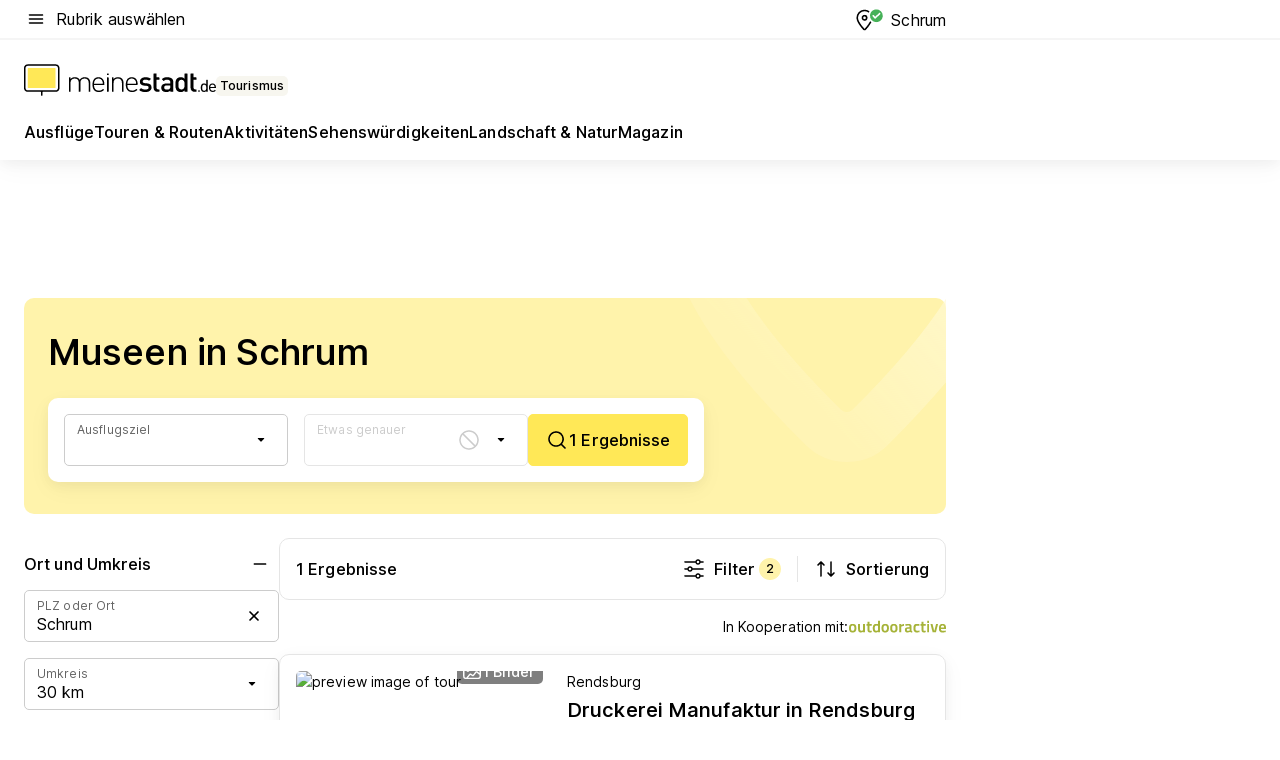

--- FILE ---
content_type: text/html; charset=utf-8
request_url: https://tourismus.meinestadt.de/schrum/museum
body_size: 97614
content:
<!DOCTYPE html><html lang="de"><head><meta charset="UTF-8"><meta name="referrer" content="unsafe-url"><meta name="viewport" content="width=device-width, initial-scale=1.0"><meta http-equiv="X-UA-Compatible" content="ie=edge"><title>Museum Schrum Öffnungszeiten | Ausstellungen | Ausflugsziele mit Kindern</title><meta name="description" content="Informiere dich hier über Ausstellungen und Veranstaltungen der Museen in Schrum."><meta name="robots" content="noindex"><link rel="canonical" href="https://tourismus.meinestadt.de/schrum/museum"><meta property="og:site_name" content="meinestadt.de"><meta property="og:locale" content="de_DE"><meta property="og:type" content="website"><meta property="twitter:site" content="@meinestadt.de"><meta property="twitter:site:id" content="18801608"><meta property="twitter:card" content="summary_large_image"><meta property="fb:app_id" content="1142750435829968"><meta property="fb:pages" content="64154755476"><link rel="dns-prefetch" href="https://image-resize.meinestadt.de"><link rel="dns-prefetch" href="https://cluster-services.meinestadt.de"><link rel="preconnect" href="https://image-resize.meinestadt.de"><link rel="preconnect" href="https://cluster-services.meinestadt.de"><link href="https://cluster-services.meinestadt.de/fonts/v1/inter/fonts.css" rel="stylesheet"><link rel="preload" href="//securepubads.g.doubleclick.net/tag/js/gpt.js" as="script"><style>/*! normalize.css v8.0.1 | MIT License | github.com/necolas/normalize.css */html{line-height:1.15;-webkit-text-size-adjust:100%}body{margin:0}main{display:block}h1{font-size:2em;margin:.67em 0}hr{box-sizing:content-box;height:0;overflow:visible}pre{font-family:monospace,monospace;font-size:1em}a{background-color:transparent}abbr[title]{border-bottom:none;text-decoration:underline;-webkit-text-decoration:underline dotted;text-decoration:underline dotted}b,strong{font-weight:bolder}code,kbd,samp{font-family:monospace,monospace;font-size:1em}small{font-size:80%}sub,sup{font-size:75%;line-height:0;position:relative;vertical-align:baseline}sub{bottom:-.25em}sup{top:-.5em}img{border-style:none}button,input,optgroup,select,textarea{font-family:inherit;font-size:100%;line-height:1.15;margin:0}button,input{overflow:visible}button,select{text-transform:none}[type=button],[type=reset],[type=submit],button{-webkit-appearance:button}[type=button]::-moz-focus-inner,[type=reset]::-moz-focus-inner,[type=submit]::-moz-focus-inner,button::-moz-focus-inner{border-style:none;padding:0}[type=button]:-moz-focusring,[type=reset]:-moz-focusring,[type=submit]:-moz-focusring,button:-moz-focusring{outline:1px dotted ButtonText}fieldset{padding:.35em .75em .625em}legend{box-sizing:border-box;color:inherit;display:table;max-width:100%;padding:0;white-space:normal}progress{vertical-align:baseline}textarea{overflow:auto}[type=checkbox],[type=radio]{box-sizing:border-box;padding:0}[type=number]::-webkit-inner-spin-button,[type=number]::-webkit-outer-spin-button{height:auto}[type=search]{-webkit-appearance:textfield;outline-offset:-2px}[type=search]::-webkit-search-decoration{-webkit-appearance:none}::-webkit-file-upload-button{-webkit-appearance:button;font:inherit}:-webkit-autofill{-webkit-text-fill-color:fieldtext}details{display:block}summary{display:list-item}[hidden],template{display:none}blockquote,body,dd,dl,fieldset,figure,h1,h2,h3,h4,h5,h6,hr,legend,ol,p,pre,ul{margin:0;padding:0}li>ol,li>ul{margin-bottom:0}table{border-collapse:collapse;border-spacing:0}fieldset{border:0;min-width:0}button,input,select{-webkit-appearance:none;-moz-appearance:none;appearance:none;background-color:transparent;border:0;color:#000;font-family:Inter,sans-serif;font-size:14px;letter-spacing:.1px;line-height:22px;margin:0;outline:none!important;padding:0}@media screen and (min-width:375px){button,input,select{font-size:14px;letter-spacing:.1px;line-height:22px}}@media screen and (min-width:1280px){button,input,select{font-size:14px;letter-spacing:.1px;line-height:22px}}button:disabled,input:disabled,select:disabled{opacity:1;-webkit-text-fill-color:currentColor}button[type=submit],input[type=submit],select[type=submit]{font-weight:400}textarea{background-color:transparent;border:0;padding:0;resize:none}html{box-sizing:border-box;font-size:10px;min-height:100%;overflow-y:scroll}html *{box-sizing:inherit}html :after,html :before{box-sizing:inherit;display:block}body{color:#000;font-family:Inter,sans-serif;font-size:14px;letter-spacing:.1px;line-height:22px;position:relative}@media screen and (min-width:375px){body{font-size:14px;letter-spacing:.1px;line-height:22px}}@media screen and (min-width:1280px){body{font-size:14px;letter-spacing:.1px;line-height:22px}}button:disabled,input[type=button]:disabled,input[type=submit]:disabled{cursor:not-allowed}*{-webkit-tap-highlight-color:rgba(0,0,0,0);-moz-tap-highlight-color:transparent}:focus,:hover{outline:none}input:-webkit-autofill,input:-webkit-autofill:active,input:-webkit-autofill:focus,input:-webkit-autofill:hover{-webkit-transition:color 9999s ease-out,background-color 9999s ease-out;-webkit-transition-delay:9999s}a{color:#000;text-decoration:none;text-decoration-line:none}a:active,a:focus,a:hover,a:visited{color:#000;text-decoration:none}h1{font-size:22px;letter-spacing:.1px;line-height:30px}@media screen and (min-width:375px){h1{font-size:26px;letter-spacing:.1px;line-height:34px}}@media screen and (min-width:1280px){h1{font-size:36px;letter-spacing:.1px;line-height:44px}}h2{font-size:20px;letter-spacing:.1px;line-height:28px}@media screen and (min-width:375px){h2{font-size:22px;letter-spacing:.1px;line-height:30px}}@media screen and (min-width:1280px){h2{font-size:28px;letter-spacing:.1px;line-height:36px}}h3{font-size:18px;letter-spacing:.1px;line-height:26px}@media screen and (min-width:375px){h3{font-size:18px;letter-spacing:.1px;line-height:26px}}@media screen and (min-width:1280px){h3{font-size:20px;letter-spacing:.1px;line-height:28px}}h4{font-size:16px;letter-spacing:.1px;line-height:24px}@media screen and (min-width:375px){h4{font-size:16px;letter-spacing:.1px;line-height:24px}}@media screen and (min-width:1280px){h4{font-size:16px;letter-spacing:.1px;line-height:24px}}h5{font-size:14px;letter-spacing:.1px;line-height:22px}@media screen and (min-width:375px){h5{font-size:14px;letter-spacing:.1px;line-height:22px}}@media screen and (min-width:1280px){h5{font-size:14px;letter-spacing:.1px;line-height:22px}}h6{font-size:14px;letter-spacing:.1px;line-height:22px}@media screen and (min-width:375px){h6{font-size:14px;letter-spacing:.1px;line-height:22px}}@media screen and (min-width:1280px){h6{font-size:14px;letter-spacing:.1px;line-height:22px}}html{bottom:0;left:0;overflow-x:hidden;position:relative;right:0;top:0;-webkit-overflow-scrolling:touch}@supports (scrollbar-gutter:stable){html{scrollbar-gutter:stable}}@supports not (scrollbar-gutter:stable){html{overflow-y:scroll}}html.-noScroll{overflow:hidden}html.-noScroll::-webkit-scrollbar{display:none}@supports not (scrollbar-gutter:stable){@media screen and (min-width:768px){html.-noScroll,html.-noScroll .ms-cookie-banner{padding-right:15px}}}html.-noScroll body{height:100%;overflow:hidden;width:100%}form{margin:0}select{-webkit-appearance:none}::-ms-clear{display:none}button:focus{outline:0!important}</style><style>.ms-defaultView{display:grid;grid-template-areas:"smartBanner smartBanner smartBanner" "header header header" "m0 m0 m0" "stage stage stage" ". main ." "footer footer footer";grid-template-rows:auto auto auto auto 1fr auto;min-height:100%;width:100%}@media screen and (min-width:768px){.ms-defaultView{grid-template-areas:"header header header" "header header header" ". p0 ." "stage stage skyRight" "skyLeft main skyRight" "footer footer footer";grid-template-rows:auto auto auto auto 1fr auto}}@media screen and (min-width:1280px){.ms-defaultView{grid-template-areas:"header header header" "header header header" ". p0 ." "stage stage stage" "skyLeft main skyRight" "footer footer footer";grid-template-rows:auto auto auto auto 1fr auto}}.ms-defaultView{grid-template-columns:0 minmax(0,768px) 0}@media screen and (min-width:768px){.ms-defaultView{grid-template-columns:0 768px 1fr}}@media screen and (min-width:1280px){.ms-defaultView{grid-template-columns:1fr 970px minmax(310px,1fr)}}@media screen and (min-width:1440px){.ms-defaultView{grid-template-columns:minmax(160px,1fr) 970px minmax(310px,1fr)}}@media screen and (min-width:1600px){.ms-defaultView{grid-template-columns:minmax(160px,1fr) 1140px minmax(310px,1fr)}}.ms-defaultView__smartBanner{grid-area:smartBanner}.ms-defaultView__header{grid-area:header;margin-bottom:24px}@media screen and (min-width:768px){.ms-defaultView__m0,.ms-defaultView__m9{display:none}}.ms-defaultView__m0{grid-area:m0;padding-bottom:5px;padding-top:5px}.ms-defaultView__p2,.ms-defaultView__p5{display:none;padding-bottom:10px}@media screen and (min-width:768px){.ms-defaultView__p2,.ms-defaultView__p5{display:block}}.ms-defaultView__p2{grid-area:skyRight}.ms-defaultView__p5{grid-area:skyLeft;justify-self:end;padding-right:10px}@media screen and (max-width:1440px){.ms-defaultView__p5{display:none}}.ms-defaultView__p0{display:none;grid-area:p0;justify-content:center}@media screen and (min-width:768px){.ms-defaultView__p0{display:flex}}.ms-defaultView__main{grid-area:main}.ms-defaultView__stage{grid-area:stage;z-index:5}.ms-defaultView__footer{grid-area:footer}.ms-defaultView__linkunits{margin-bottom:30px}.ms-defaultView.-hasStage .ms-defaultView__p2{padding-top:10px}.ms-defaultView.-hasStage .ms-defaultView__header{margin-bottom:0}@media screen and (min-width:1280px){.ms-defaultView.-hasStage .ms-defaultView__header{margin-bottom:24px}.ms-defaultView.-stageWithAds{grid-template-areas:"header header header" "header header header" ". p0 ." "skyLeft stage skyRight" "skyLeft main skyRight" "footer footer footer"}}.ms-header[data-v-3396afb3]{box-shadow:0 4px 12px 0 rgba(0,0,0,.04),0 7px 25px 0 rgba(0,0,0,.04);display:flex;flex-direction:column;position:relative;width:100%}@media screen and (min-width:1280px){.ms-header[data-v-3396afb3]{padding-bottom:8px}.ms-header[data-v-3396afb3]:before{background-color:#f5f5f5;content:"";display:block;height:2px;left:0;position:absolute;top:38px;width:100%;z-index:-1}}.ms-header__lowerSection[data-v-3396afb3],.ms-header__middleSection[data-v-3396afb3],.ms-header__upperSection[data-v-3396afb3]{display:grid;grid-template-areas:". content .";grid-template-columns:0 minmax(0,768px) 0}@media screen and (min-width:768px){.ms-header__lowerSection[data-v-3396afb3],.ms-header__middleSection[data-v-3396afb3],.ms-header__upperSection[data-v-3396afb3]{grid-template-columns:0 768px 1fr}}@media screen and (min-width:1280px){.ms-header__lowerSection[data-v-3396afb3],.ms-header__middleSection[data-v-3396afb3],.ms-header__upperSection[data-v-3396afb3]{grid-template-columns:1fr 970px minmax(310px,1fr)}}@media screen and (min-width:1440px){.ms-header__lowerSection[data-v-3396afb3],.ms-header__middleSection[data-v-3396afb3],.ms-header__upperSection[data-v-3396afb3]{grid-template-columns:minmax(160px,1fr) 970px minmax(310px,1fr)}}@media screen and (min-width:1600px){.ms-header__lowerSection[data-v-3396afb3],.ms-header__middleSection[data-v-3396afb3],.ms-header__upperSection[data-v-3396afb3]{grid-template-columns:minmax(160px,1fr) 1140px minmax(310px,1fr)}}@media screen and (min-width:1280px){.ms-header__middleSection[data-v-3396afb3]{background-color:#f7f6ef}}.ms-header__lowerSectionContent[data-v-3396afb3],.ms-header__middleSectionContent[data-v-3396afb3],.ms-header__upperSectionContent[data-v-3396afb3]{display:grid;grid-area:content}@media screen and (min-width:1280px){.ms-header__lowerSectionContent[data-v-3396afb3],.ms-header__middleSectionContent[data-v-3396afb3],.ms-header__upperSectionContent[data-v-3396afb3]{padding-left:24px;padding-right:24px}}.ms-header__upperSectionContent[data-v-3396afb3]{grid-template-areas:"burgerMenuBtn logo .";grid-template-columns:1fr 1fr 1fr}@media screen and (min-width:1280px){.ms-header__upperSectionContent[data-v-3396afb3]{font-size:16px;grid-template-areas:"burgerMenuBtn .";grid-template-columns:1fr auto;height:40px;letter-spacing:.1px;line-height:24px}}@media screen and (min-width:1280px) and (min-width:375px){.ms-header__upperSectionContent[data-v-3396afb3]{font-size:16px;letter-spacing:.1px;line-height:24px}}@media screen and (min-width:1280px) and (min-width:1280px){.ms-header__upperSectionContent[data-v-3396afb3]{font-size:16px;letter-spacing:.1px;line-height:24px}}.ms-header__middleSectionContent[data-v-3396afb3]{grid-template-areas:"relocation";grid-template-columns:1fr}@media screen and (min-width:1280px){.ms-header__lowerSectionContent[data-v-3396afb3]{grid-template-areas:"logo          linkArea" "nav           nav";grid-template-columns:auto 1fr}}.ms-header__metaActions[data-v-3396afb3]{align-items:center;display:flex;gap:24px;justify-content:center;justify-self:end}@media screen and (min-width:768px){.ms-header__metaActions[data-v-3396afb3]{justify-content:flex-end}}.ms-header__burgerMenu[data-v-3396afb3]{grid-area:burgerMenuBtn}.ms-header__linkArea[data-v-3396afb3]{grid-area:linkArea}.ms-header__logo[data-v-3396afb3]{grid-area:logo}.ms-header__navBar[data-v-3396afb3]{grid-area:nav}.ms-header__relocation[data-v-3396afb3]{background-color:#f7f6ef;border-radius:10px;grid-area:relocation;margin-bottom:16px;margin-left:16px;margin-right:16px}@media screen and (min-width:1280px){.ms-header__relocation[data-v-3396afb3]{border-radius:none;margin:0}}.ms-header__bookmark[data-v-3396afb3],.ms-header__login[data-v-3396afb3]{align-self:center;justify-self:end}.ms-header__relocationToggle[data-v-3396afb3]{align-self:center;justify-self:center}@media screen and (min-width:1280px){.ms-header__relocationToggle[data-v-3396afb3]{justify-self:end}}.ms-header.-noBorderTop[data-v-3396afb3]:before{content:none}.ms-header.-noBorderBottom[data-v-3396afb3]{border-bottom:0;margin-bottom:0}.ms-smartBanner[data-v-41f22f7c]{align-items:center;background-color:#333;color:#fff;display:flex;min-height:80px;padding:10px;position:relative}.ms-smartBanner__closeBtn[data-v-41f22f7c]{align-self:center;cursor:pointer;display:block;height:14px;width:14px}.ms-smartBanner__closeBtn[data-v-41f22f7c],.ms-smartBanner__cta[data-v-41f22f7c],.ms-smartBanner__logo[data-v-41f22f7c]{cursor:pointer}.ms-smartBanner__logo[data-v-41f22f7c]{border-radius:13px;display:block;height:50px;margin-left:5px;width:50px}@media screen and (min-width:375px){.ms-smartBanner__logo[data-v-41f22f7c]{height:60px;margin-left:10px;width:60px}}.ms-smartBanner__description[data-v-41f22f7c],.ms-smartBanner__name[data-v-41f22f7c],.ms-smartBanner__rating[data-v-41f22f7c]{font-size:12px;letter-spacing:.1px;line-height:20px}@media screen and (min-width:375px){.ms-smartBanner__description[data-v-41f22f7c],.ms-smartBanner__name[data-v-41f22f7c],.ms-smartBanner__rating[data-v-41f22f7c]{font-size:12px;letter-spacing:.1px;line-height:20px}}@media screen and (min-width:1280px){.ms-smartBanner__description[data-v-41f22f7c],.ms-smartBanner__name[data-v-41f22f7c],.ms-smartBanner__rating[data-v-41f22f7c]{font-size:12px;letter-spacing:.1px;line-height:20px}}.ms-smartBanner__name[data-v-41f22f7c]{font-weight:525}.ms-smartBanner__rating[data-v-41f22f7c]{margin-top:auto}.ms-smartBanner__cta[data-v-41f22f7c]{border:1px solid #fff;border-radius:3px;bottom:10px;box-sizing:border-box;font-size:14px;letter-spacing:.1px;line-height:22px;padding:5px 10px;position:absolute;right:10px;-webkit-user-select:none;-moz-user-select:none;user-select:none}@media screen and (min-width:375px){.ms-smartBanner__cta[data-v-41f22f7c]{font-size:14px;letter-spacing:.1px;line-height:22px}}@media screen and (min-width:1280px){.ms-smartBanner__cta[data-v-41f22f7c]{font-size:14px;letter-spacing:.1px;line-height:22px}}@media screen and (min-width:375px){.ms-smartBanner__cta[data-v-41f22f7c]{padding:5px 15px}}.ms-smartBanner__cta[data-v-41f22f7c],.ms-smartBanner__cta[data-v-41f22f7c]:visited{color:#fff}.ms-smartBanner__cta[data-v-41f22f7c]:active,.ms-smartBanner__cta[data-v-41f22f7c]:hover{background-color:#fff;border-color:#333;color:#333}.ms-smartBanner__textWrapper[data-v-41f22f7c]{display:flex;flex-direction:column;height:100%;margin-left:5px}@media screen and (min-width:375px){.ms-smartBanner__textWrapper[data-v-41f22f7c]{margin-left:10px}}.ms-smartBanner__star[data-v-41f22f7c]{display:inline;fill:#fc0;height:1em;width:1em}.ms-smartBanner__star+.ms-smartBanner__star[data-v-41f22f7c]{margin-left:1px}.ms-smartBanner__star.-empty[data-v-41f22f7c]{color:#fff}.ms-adPlace[data-v-7a86a1e5]{display:flex;justify-content:center;position:relative}.ms-adPlace__placement[data-v-7a86a1e5]{max-width:100%}.ms-adPlace.-p0[data-v-7a86a1e5]{padding-bottom:5px}.ms-adPlace.-p2[data-v-7a86a1e5]{justify-content:flex-start;padding-left:10px}.ms-adPlace.-p3[data-v-7a86a1e5],.ms-adPlace.-p4[data-v-7a86a1e5]{display:none;margin-bottom:20px;text-align:center;width:300px}@media screen and (min-width:768px){.ms-adPlace.-p3[data-v-7a86a1e5],.ms-adPlace.-p4[data-v-7a86a1e5]{display:block}}.ms-adPlace.-m0[data-v-7a86a1e5]{width:100%}.ms-adPlace.-m9[data-v-7a86a1e5]{position:fixed;top:0;z-index:7000000}.ms-adPlace.-m0sticky[data-v-7a86a1e5]{left:0;position:fixed;top:0;z-index:4000000}.ms-adPlace.-p2[data-v-7a86a1e5],.ms-adPlace.-sticky[data-v-7a86a1e5]{position:sticky;top:10px}.ms-adPlace.-c1[data-v-7a86a1e5],.ms-adPlace.-c2[data-v-7a86a1e5],.ms-adPlace.-c3[data-v-7a86a1e5]{align-items:center;display:flex;height:auto;justify-content:center;margin-left:-20px;margin-right:-20px;text-align:center}.ms-adPlace.-m1[data-v-7a86a1e5]:not(.-disturber),.ms-adPlace.-m2[data-v-7a86a1e5]:not(.-disturber),.ms-adPlace.-m3[data-v-7a86a1e5]:not(.-disturber),.ms-adPlace.-m4[data-v-7a86a1e5]:not(.-disturber),.ms-adPlace.-m5[data-v-7a86a1e5]:not(.-disturber),.ms-adPlace.-m6[data-v-7a86a1e5]:not(.-disturber),.ms-adPlace.-m7[data-v-7a86a1e5]:not(.-disturber),.ms-adPlace.-mx[data-v-7a86a1e5]:not(.-disturber),.ms-adPlace.-n0[data-v-7a86a1e5]:not(.-disturber),.ms-adPlace.-n1[data-v-7a86a1e5]:not(.-disturber),.ms-adPlace.-n2[data-v-7a86a1e5]:not(.-disturber),.ms-adPlace.-n3[data-v-7a86a1e5]:not(.-disturber),.ms-adPlace.-n4[data-v-7a86a1e5]:not(.-disturber),.ms-adPlace.-n5[data-v-7a86a1e5]:not(.-disturber){margin-bottom:20px}@media screen and (min-width:768px){.ms-adPlace.-mobile[data-v-7a86a1e5]{display:none}}.ms-adPlace.-desktop[data-v-7a86a1e5]{display:none}@media screen and (min-width:768px){.ms-adPlace.-desktop[data-v-7a86a1e5]{display:flex}}@charset "UTF-8";.dot[data-v-342a9404]:before{color:#ff5151;content:"●";font-size:18px;position:absolute;right:0;top:-6px}.ms-headerLogo__extraText--truncated[data-v-d9ea6298]{overflow:hidden;text-overflow:ellipsis;white-space:nowrap}.ms-headerLogo[data-v-d9ea6298]{display:flex;height:100%;justify-content:center;width:100%}@media screen and (min-width:1280px){.ms-headerLogo[data-v-d9ea6298]{height:auto;justify-content:flex-start;width:auto}}.ms-headerLogo__slogan[data-v-d9ea6298]{align-items:center;display:flex;flex-direction:column;padding-bottom:16px;padding-top:8px;position:relative}@media screen and (min-width:1280px){.ms-headerLogo__slogan[data-v-d9ea6298]{align-items:center;flex-direction:row;gap:8px;height:32px;justify-content:flex-start;margin:24px 0;padding-bottom:0;padding-top:0;position:relative}}.ms-headerLogo__svg[data-v-d9ea6298]{height:29px;max-width:174px;min-width:174px;width:174px}@media screen and (min-width:1280px){.ms-headerLogo__svg[data-v-d9ea6298]{height:100%;max-width:192px;width:192px}}.ms-headerLogo__channelLabel[data-v-d9ea6298]{align-self:flex-end;background-color:#f7f6ef;border-radius:5px;font-size:12px;font-weight:525;letter-spacing:.1px;line-height:20px;padding:1px 2px;-webkit-user-select:none;-moz-user-select:none;user-select:none}@media screen and (min-width:375px){.ms-headerLogo__channelLabel[data-v-d9ea6298]{font-size:12px;letter-spacing:.1px;line-height:20px}}@media screen and (min-width:1280px){.ms-headerLogo__channelLabel[data-v-d9ea6298]{align-self:center;font-size:12px;letter-spacing:.1px;line-height:20px;margin-top:auto;padding:0 4px;position:relative;right:auto;top:auto}}.ms-headerLogo__extraText[data-v-d9ea6298]{font-size:12px;letter-spacing:.1px;line-height:20px;margin-left:47px;margin-top:5px}@media screen and (min-width:375px){.ms-headerLogo__extraText[data-v-d9ea6298]{font-size:12px;letter-spacing:.1px;line-height:20px}}@media screen and (min-width:1280px){.ms-headerLogo__extraText[data-v-d9ea6298]{font-size:12px;letter-spacing:.1px;line-height:20px}}.ms-headerLogo__extraText--truncated[data-v-d9ea6298]{width:170px}.ms-headerLogo.-noLabel .ms-headerLogo__slogan[data-v-d9ea6298]{height:76px;justify-content:center;padding-bottom:0;padding-top:0}.ms-navBar[data-v-d1b54ae8],.ms-navBar__items[data-v-d1b54ae8]{max-width:100%;width:100%}.ms-navBar__items[data-v-d1b54ae8]{display:flex;flex-direction:row;gap:16px}@media screen and (min-width:1280px){.ms-navBar__items[data-v-d1b54ae8]{gap:32px}}.ms-navBar__item[data-v-d1b54ae8]{list-style:none;position:relative}.ms-navBar__item.-hidden[data-v-d1b54ae8]{opacity:0;pointer-events:none}.ms-navBar__itemLink[data-v-d1b54ae8]{color:#000;cursor:pointer;display:block;font-size:16px;font-weight:525;letter-spacing:.1px;line-height:24px;padding-bottom:8px}@media screen and (min-width:375px){.ms-navBar__itemLink[data-v-d1b54ae8]{font-size:16px;letter-spacing:.1px;line-height:24px}}@media screen and (min-width:1280px){.ms-navBar__itemLink[data-v-d1b54ae8]{font-size:16px;letter-spacing:.1px;line-height:24px}}.ms-navBar__itemLink[data-v-d1b54ae8]:after{border-radius:4px;bottom:0;content:"";height:4px;left:0;position:absolute;transform:scaleX(0);transform-origin:center;transition-duration:.3s;transition-property:background-color,transform;transition-timing-function:cubic-bezier(.4,0,.2,1);width:100%}.ms-navBar__itemLink.-active[data-v-d1b54ae8]:after,.ms-navBar__itemLink[data-v-d1b54ae8]:hover:after{background-color:#ffe857;transform:scaleX(1)}.ms-navBar__itemLink[data-v-d1b54ae8]:active:after{background-color:#fc0;transform:scaleX(1.1)}.ms-navBar__itemLink.-currentChannel[data-v-d1b54ae8]{pointer-events:none}.ms-navBar__itemLink.-currentChannel[data-v-d1b54ae8]:after{background-image:linear-gradient(#ffe857,#ffe857);background-size:100% 4px;border-radius:2px}.ms-navBar__itemLink.-hideHighlighting[data-v-d1b54ae8]:after{background-image:linear-gradient(180deg,#f5f5f5,#f5f5f5);background-size:0 4px}.ms-navBar__itemLink.-noPaddingRight[data-v-d1b54ae8]:hover:after{width:100%}.ms-navBar__itemLink.-noPaddingRight[data-v-d1b54ae8]:active:after{left:-4px;width:calc(100% + 8px)}.ms-navBar__itemLink.-noPaddingRight .ms-navBar__itemLinkText[data-v-d1b54ae8]{padding-right:5px;white-space:nowrap}.ms-navBar__itemLinkText[data-v-d1b54ae8]{white-space:nowrap}.ms-offcanvasNav[data-v-47fe3c3d]{position:relative;z-index:6000020}.ms-offcanvasNav[data-v-47fe3c3d]:before{background-color:#333;bottom:0;content:"";height:100vh;left:0;opacity:0;pointer-events:none;position:fixed;top:0;transition-duration:.3s;transition-property:opacity,-webkit-backdrop-filter;transition-property:backdrop-filter,opacity;transition-property:backdrop-filter,opacity,-webkit-backdrop-filter;transition-timing-function:cubic-bezier(.4,0,.2,1);width:100vw;will-change:backdrop-filter}@supports ((-webkit-backdrop-filter:blur()) or (backdrop-filter:blur())){.ms-offcanvasNav[data-v-47fe3c3d]:before{-webkit-backdrop-filter:blur(0);backdrop-filter:blur(0)}}.ms-offcanvasNav[data-v-47fe3c3d]:before{z-index:-1}.ms-offcanvasNav.-open .ms-offcanvasNav__drawer[data-v-47fe3c3d]{transform:translateX(0)}.ms-offcanvasNav.-open[data-v-47fe3c3d]:before{cursor:pointer;opacity:.75;pointer-events:all}@supports ((-webkit-backdrop-filter:blur()) or (backdrop-filter:blur())){.ms-offcanvasNav.-open[data-v-47fe3c3d]:before{-webkit-backdrop-filter:blur(1px);backdrop-filter:blur(1px)}}.ms-offcanvasNav__drawer[data-v-47fe3c3d]{background-color:#fff;bottom:0;display:flex;flex-direction:column;left:0;position:fixed;right:0;top:0;transform:translateX(-100%);transition:transform .3s cubic-bezier(.4,0,.2,1);width:100vw;z-index:0}@media screen and (min-width:768px){.ms-offcanvasNav__drawer[data-v-47fe3c3d]{width:320px}}.ms-offcanvasNav__layerWrapper[data-v-47fe3c3d]{display:flex;flex-grow:1;min-width:100%;overflow:hidden;position:relative;z-index:5}.ms-offcanvasNav__level0[data-v-47fe3c3d],.ms-offcanvasNav__level1[data-v-47fe3c3d]{bottom:0;display:flex;flex-direction:column;left:0;overflow:hidden;position:absolute;right:0;top:0;transition:transform .3s cubic-bezier(.4,0,.2,1)}.ms-offcanvasNav__level0[data-v-47fe3c3d]{transform:translateX(0)}.ms-offcanvasNav__level0.-open[data-v-47fe3c3d]{transform:translateX(-100%)}.ms-offcanvasNav__level1[data-v-47fe3c3d]{transform:translateX(100%)}.ms-offcanvasNav__level1.-open[data-v-47fe3c3d]{transform:translateX(0)}.ms-offcanvasNav__nav[data-v-47fe3c3d]{align-items:center;background-color:#fff;display:flex;justify-content:space-between;padding-left:32px;padding-right:32px;padding-top:32px;width:100%}.ms-offcanvasNav__icon[data-v-47fe3c3d]{height:24px;width:24px}.ms-offcanvasNav__backBtn[data-v-47fe3c3d],.ms-offcanvasNav__closeBtn[data-v-47fe3c3d]{align-items:center;cursor:pointer;display:flex;height:100%}.ms-offcanvasNav__backBtn+.ms-offcanvasNav__backBtn[data-v-47fe3c3d],.ms-offcanvasNav__backBtn+.ms-offcanvasNav__closeBtn[data-v-47fe3c3d],.ms-offcanvasNav__closeBtn+.ms-offcanvasNav__backBtn[data-v-47fe3c3d],.ms-offcanvasNav__closeBtn+.ms-offcanvasNav__closeBtn[data-v-47fe3c3d]{margin-left:auto}.ms-offcanvasNav__backBtn.-noPointer[data-v-47fe3c3d],.ms-offcanvasNav__closeBtn.-noPointer[data-v-47fe3c3d]{cursor:auto}.ms-offcanvasNav__headline[data-v-47fe3c3d],.ms-offcanvasNav__link[data-v-47fe3c3d]{flex-shrink:0}.ms-offcanvasNav__headline[data-v-47fe3c3d]{align-items:center;display:flex;flex-direction:column;font-size:18px;font-weight:525;letter-spacing:.1px;line-height:26px;padding-bottom:48px;padding-top:24px;text-align:center}@media screen and (min-width:375px){.ms-offcanvasNav__headline[data-v-47fe3c3d]{font-size:18px;letter-spacing:.1px;line-height:26px}}@media screen and (min-width:1280px){.ms-offcanvasNav__headline[data-v-47fe3c3d]{font-size:20px;letter-spacing:.1px;line-height:28px}}.ms-offcanvasNav__link[data-v-47fe3c3d]{align-items:center;cursor:pointer;display:flex;font-size:16px;font-weight:525;height:50px;justify-content:space-between;letter-spacing:.1px;line-height:24px;padding-left:32px;padding-right:32px;position:relative;width:100%}@media screen and (min-width:375px){.ms-offcanvasNav__link[data-v-47fe3c3d]{font-size:16px;letter-spacing:.1px;line-height:24px}}@media screen and (min-width:1280px){.ms-offcanvasNav__link[data-v-47fe3c3d]{font-size:16px;letter-spacing:.1px;line-height:24px}}.ms-offcanvasNav__link[data-v-47fe3c3d]:after{border-radius:2px;bottom:0;content:"";left:0;position:absolute;top:0;width:5px}.ms-offcanvasNav__link[data-v-47fe3c3d]:hover:after{background-color:#f1ede0}.ms-offcanvasNav__link.-active[data-v-47fe3c3d]{font-weight:525}.ms-offcanvasNav__link.-active[data-v-47fe3c3d]:after{background-color:#ffda00}.ms-offcanvasNav__body[data-v-47fe3c3d]{flex-shrink:1;overflow-y:auto;-webkit-overflow-scrolling:touch}.ms-offcanvasNav__btnArea[data-v-47fe3c3d]{box-shadow:0 4px 12px 0 rgba(0,0,0,.04),0 7px 25px 0 rgba(0,0,0,.04);display:flex;flex-direction:column;flex-shrink:0;gap:8px;justify-self:flex-end;margin-top:auto;padding:32px}.ms-offcanvasNav__cta[data-v-47fe3c3d]{align-items:center;background-color:#ffda00;display:flex;flex-grow:1;justify-content:center;min-height:50px;min-width:50%;padding-left:5px;padding-right:5px;text-align:center}.ms-offcanvasNav__cta.-secondary[data-v-47fe3c3d]{background:#fff}.ms-offcanvasNav__channelIcon[data-v-47fe3c3d]{background-color:#fbfaf7;border-radius:50%;margin-bottom:8px}.cs-bookmark-icon[data-v-3aada5eb]{display:block;position:relative}.cs-bookmark-icon[data-v-3aada5eb]:after{background-color:#f14165;border:2px solid #fff;border-radius:50%;content:"";height:10px;opacity:0;position:absolute;right:1px;top:1px;transition:opacity .2s cubic-bezier(.4,0,.2,1);width:10px}.cs-bookmark-icon__icon[data-v-3aada5eb]{height:24px;width:24px}.cs-bookmark-icon.-hasDot[data-v-3aada5eb]:after{opacity:1}.ms-textLink.-truncated .ms-textLink__textWrapper[data-v-38ea909b],.ms-textLink__suffix[data-v-38ea909b]{overflow:hidden;text-overflow:ellipsis;white-space:nowrap}.ms-textLink[data-v-38ea909b]{align-items:flex-start;cursor:pointer;display:flex}.ms-textLink .ms-textLink__text[data-v-38ea909b]{background-image:linear-gradient(#fc0,#fc0);background-position:50% 100%;background-repeat:no-repeat;background-size:0 2px;transition:background-size .3s ease-in}.ms-textLink:focus .ms-textLink__text[data-v-38ea909b],.ms-textLink:hover .ms-textLink__text[data-v-38ea909b]{background-size:100% 2px}.ms-textLink:active .ms-textLink__text[data-v-38ea909b]{background-image:linear-gradient(#fc0,#fc0);background-size:100% 2px}.ms-textLink__svg[data-v-38ea909b]{color:#fc0;display:inline-block;height:22px;margin-right:5px;min-width:12px;width:12px}@media screen and (min-width:768px){.ms-textLink__svg[data-v-38ea909b]{height:22px}}.ms-textLink.-copylink[data-v-38ea909b]{color:inherit;display:inline-block;font-size:inherit;font-weight:inherit}.ms-textLink.-copylink .ms-textLink__text[data-v-38ea909b]{background-image:linear-gradient(#fc0,#fc0);background-position:50% 100%;background-repeat:no-repeat;background-size:80% 2px;transition:background-size .3s ease-in}.ms-textLink.-copylink:focus .ms-textLink__text[data-v-38ea909b],.ms-textLink.-copylink:hover .ms-textLink__text[data-v-38ea909b]{background-size:100% 2px}.ms-textLink.-copylink:active .ms-textLink__text[data-v-38ea909b]{background-image:linear-gradient(#333,#333);background-size:100% 2px}.ms-textLink.-hyphens[data-v-38ea909b]{-webkit-hyphens:auto;hyphens:auto;word-break:normal}.ms-textLink.-anchorLink[data-v-38ea909b]{display:inline}.ms-textLink.-clickArea[data-v-38ea909b]:after{bottom:0;content:"";left:0;position:absolute;right:0;top:0}.ms-textLink__suffix[data-v-38ea909b]{color:#999;margin-left:5px}.ms-button[data-v-0cd7eb0c]{background-color:#ffda00;border:1px solid #ffda00;border-radius:3px;cursor:pointer;display:inline-block;height:50px;max-height:50px;min-height:50px;padding-left:30px;padding-right:30px;position:relative;transition-duration:.3s;transition-property:color,background-color,border-color;transition-timing-function:cubic-bezier(.4,0,.2,1);-webkit-user-select:none;-moz-user-select:none;user-select:none}.ms-button[data-v-0cd7eb0c]:active,.ms-button[data-v-0cd7eb0c]:focus,.ms-button[data-v-0cd7eb0c]:hover{background-color:#feba2e;border-color:#feba2e}.ms-button[data-v-0cd7eb0c]:disabled{background-color:#fced96;border-color:#fced96;color:#999;cursor:not-allowed}.ms-button[data-v-0cd7eb0c]:active:not(:disabled){transform:translateY(2px)}.ms-button__flexWrapper[data-v-0cd7eb0c]{align-items:center;display:flex;height:100%;justify-content:center}.ms-button__icon[data-v-0cd7eb0c]{height:25px;margin-right:10px;width:25px}.ms-button__loader[data-v-0cd7eb0c]{display:none;left:50%;position:absolute;top:50%;transform:translate(-50%,-50%)}.ms-button.-secondary[data-v-0cd7eb0c]{background-color:#f5f5f5;border-color:#ccc}.ms-button.-secondary[data-v-0cd7eb0c]:active,.ms-button.-secondary[data-v-0cd7eb0c]:focus,.ms-button.-secondary[data-v-0cd7eb0c]:hover{background-color:#ccc}.ms-button.-secondary[data-v-0cd7eb0c]:disabled{background-color:#f5f5f5}.ms-button.-inverted[data-v-0cd7eb0c]{background-color:transparent;border-color:#fff;color:#fff}.ms-button.-inverted[data-v-0cd7eb0c]:active,.ms-button.-inverted[data-v-0cd7eb0c]:focus,.ms-button.-inverted[data-v-0cd7eb0c]:hover{background-color:#fff;color:#333}.ms-button.-inverted[data-v-0cd7eb0c]:disabled{background-color:#f5f5f5}.ms-button.-small[data-v-0cd7eb0c]{height:30px;max-height:30px;min-height:30px}.ms-button.-noTextWrap[data-v-0cd7eb0c]{white-space:nowrap}.ms-button.-square[data-v-0cd7eb0c]{padding:0;width:50px}.ms-button.-loading .ms-button__flexWrapper[data-v-0cd7eb0c]{visibility:hidden}.ms-button.-loading .ms-button__loader[data-v-0cd7eb0c]{display:block}.cs-autocomplete-dropdown__wrapper[data-v-f6b38de5]{align-items:flex-end;border-radius:5px;border-style:solid;border-width:1px;display:flex;height:52px;padding:5px 12px;position:relative;--tw-border-opacity:1;border-color:rgb(204 204 204/var(--tw-border-opacity));transition-duration:.2s;transition-property:all;transition-timing-function:cubic-bezier(.4,0,.2,1)}.cs-autocomplete-dropdown__wrapper[data-v-f6b38de5]:hover{box-shadow:0 0 0 4px #f1ede0}.cs-autocomplete-dropdown__input[data-v-f6b38de5]{flex-grow:1;overflow:hidden;text-overflow:ellipsis;white-space:nowrap;width:100%}.cs-autocomplete-dropdown__label[data-v-f6b38de5]{left:12px;max-width:calc(100% - 24px);overflow:hidden;position:absolute;text-overflow:ellipsis;top:5px;transform:translateY(9px);white-space:nowrap;--tw-text-opacity:1;color:rgb(102 102 102/var(--tw-text-opacity));transition-duration:.2s;transition-property:all;transition-timing-function:cubic-bezier(.4,0,.2,1)}@media screen and (min-width:768px){.cs-autocomplete-dropdown__label[data-v-f6b38de5]{transform:translateY(9px)}}.cs-autocomplete-dropdown.-filled .cs-autocomplete-dropdown__label[data-v-f6b38de5],.cs-autocomplete-dropdown.-focus .cs-autocomplete-dropdown__label[data-v-f6b38de5]{font-size:12px;letter-spacing:.1px;line-height:20px;transform:translateY(0)}@media screen and (min-width:375px){.cs-autocomplete-dropdown.-filled .cs-autocomplete-dropdown__label[data-v-f6b38de5],.cs-autocomplete-dropdown.-focus .cs-autocomplete-dropdown__label[data-v-f6b38de5]{font-size:12px;letter-spacing:.1px;line-height:20px}}@media screen and (min-width:1280px){.cs-autocomplete-dropdown.-filled .cs-autocomplete-dropdown__label[data-v-f6b38de5],.cs-autocomplete-dropdown.-focus .cs-autocomplete-dropdown__label[data-v-f6b38de5]{font-size:12px;letter-spacing:.1px;line-height:20px}}.cs-autocomplete-dropdown.-focus .cs-autocomplete-dropdown__wrapper[data-v-f6b38de5]{box-shadow:0 0 0 4px #fff3ab;--tw-border-opacity:1;border-color:rgb(255 211 29/var(--tw-border-opacity))}.cs-autocomplete-dropdown.-error .cs-autocomplete-dropdown__input[data-v-f6b38de5]{width:calc(100% - 52px)}.cs-autocomplete-dropdown.-error .cs-autocomplete-dropdown__wrapper[data-v-f6b38de5]{box-shadow:0 0 0 4px #fccfd8;--tw-border-opacity:1;border-color:rgb(241 65 101/var(--tw-border-opacity))}.cs-autocomplete-dropdown.-error .cs-autocomplete-dropdown__label[data-v-f6b38de5],.cs-autocomplete-dropdown.-error .cs-autocomplete-dropdown__wrapper[data-v-f6b38de5]{--tw-text-opacity:1;color:rgb(241 65 101/var(--tw-text-opacity))}.cs-autocomplete-dropdown.-inactive[data-v-f6b38de5]{cursor:not-allowed}.cs-autocomplete-dropdown.-inactive .cs-autocomplete-dropdown__input[data-v-f6b38de5]{cursor:not-allowed;width:calc(100% - 52px)}.cs-autocomplete-dropdown.-inactive .cs-autocomplete-dropdown__wrapper[data-v-f6b38de5]{box-shadow:none;--tw-border-opacity:1;border-color:rgb(229 229 229/var(--tw-border-opacity))}.cs-autocomplete-dropdown.-inactive .cs-autocomplete-dropdown__label[data-v-f6b38de5],.cs-autocomplete-dropdown.-inactive .cs-autocomplete-dropdown__wrapper[data-v-f6b38de5]{--tw-text-opacity:1;color:rgb(204 204 204/var(--tw-text-opacity))}.mt-12[data-v-f6b38de5]{margin-top:12px}.ms-stars-rating__star[data-v-2cac27f2]{height:1em;width:1em}.ms-stars-rating__star+.ms-stars-rating__star[data-v-2cac27f2]{margin-left:1px}.cs-filterBar[data-v-974450fc]{align-items:center;display:flex;font-size:16px;font-weight:525;height:60px;justify-content:flex-end;letter-spacing:.1px;line-height:24px;padding:8px 16px}@media screen and (min-width:375px){.cs-filterBar[data-v-974450fc]{font-size:16px;letter-spacing:.1px;line-height:24px}}@media screen and (min-width:1280px){.cs-filterBar[data-v-974450fc]{font-size:16px;letter-spacing:.1px;line-height:24px}}.cs-filterBar__results[data-v-974450fc]{display:none;margin-right:auto}@media screen and (min-width:768px){.cs-filterBar__results[data-v-974450fc]{display:block}}.cs-filterBar__button[data-v-974450fc]{align-items:center;display:flex;height:100%;position:relative}.cs-filterBar__button.-filter[data-v-974450fc]{margin-right:auto}@media screen and (min-width:768px){.cs-filterBar__button.-filter[data-v-974450fc]{margin-right:0}}.cs-filterBar__icon[data-v-974450fc]{height:24px;margin-right:8px;width:24px}.cs-filterBar__filterAmount[data-v-974450fc]{align-items:center;border-radius:50%;display:flex;flex-shrink:0;font-size:12px;height:22px;justify-content:center;letter-spacing:.1px;line-height:20px;margin-left:4px;width:22px}@media screen and (min-width:375px){.cs-filterBar__filterAmount[data-v-974450fc]{font-size:12px;letter-spacing:.1px;line-height:20px}}@media screen and (min-width:1280px){.cs-filterBar__filterAmount[data-v-974450fc]{font-size:12px;letter-spacing:.1px;line-height:20px}}.cs-filterBar__divider[data-v-974450fc]{background-color:#e5e5e5;height:26px;margin-left:16px;margin-right:16px;width:1px}.cs-filterBar__divider.-bookmark[data-v-974450fc]{margin-right:6px}.cs-filterBar__bookmarkIcon[data-v-974450fc]{padding:10px}.cs-filterBar__sort[data-v-974450fc]{cursor:pointer;inset:0;opacity:0;position:absolute}.cs-modal[data-v-c7199f53]{align-items:flex-end;background-color:rgba(0,0,0,.5);display:flex;inset:0;justify-content:center;padding-top:16px;position:fixed;transition:opacity .3s cubic-bezier(.4,0,.2,1);z-index:6000025}@media screen and (min-width:768px){.cs-modal[data-v-c7199f53]{align-items:center;padding-bottom:64px;padding-top:64px}.cs-modal.-fullscreen[data-v-c7199f53]{padding-bottom:0}}@media screen and (min-width:1280px){.cs-modal.-fullscreen[data-v-c7199f53]{padding-top:24px}}.cs-modal.-fullscreen .cs-modal__dialog[data-v-c7199f53]{height:100%;max-height:none;width:100%}.cs-modal__dialog[data-v-c7199f53]{border-top-left-radius:10px;border-top-right-radius:10px;display:flex;flex-direction:column;max-height:100%;overflow:hidden;width:100%}@media screen and (min-width:768px){.cs-modal__dialog[data-v-c7199f53]{border-bottom-left-radius:10px;border-bottom-right-radius:10px;box-shadow:0 4px 12px 0 rgba(0,0,0,.04),0 7px 25px 0 rgba(0,0,0,.04);width:632px}}.cs-modal__head[data-v-c7199f53]{align-items:center;border-top-left-radius:10px;border-top-right-radius:10px;box-shadow:0 4px 12px 0 rgba(0,0,0,.04),0 7px 25px 0 rgba(0,0,0,.04);display:grid;grid-template-areas:"close title .";grid-template-columns:24px 1fr 24px;padding:16px}.cs-modal__close[data-v-c7199f53]{height:24px;width:24px}.cs-modal__title[data-v-c7199f53]{font-size:16px;font-weight:525;letter-spacing:.1px;line-height:24px;text-align:center}@media screen and (min-width:375px){.cs-modal__title[data-v-c7199f53]{font-size:16px;letter-spacing:.1px;line-height:24px}}@media screen and (min-width:1280px){.cs-modal__title[data-v-c7199f53]{font-size:16px;letter-spacing:.1px;line-height:24px}}.cs-modal__body[data-v-c7199f53]{height:100%;overflow-x:hidden;overflow-y:auto;padding:16px;width:100%}@media screen and (min-width:768px){.cs-modal__body[data-v-c7199f53]{padding:24px}}.cs-modal__footer[data-v-c7199f53]{background-color:#fff;box-shadow:0 4px 12px 0 rgba(0,0,0,.04),0 7px 25px 0 rgba(0,0,0,.04);display:flex;gap:16px;padding:16px}@media screen and (min-width:375px){.cs-modal__footer[data-v-c7199f53]{padding-left:24px;padding-right:24px}}@media screen and (min-width:768px){.cs-modal__footer[data-v-c7199f53]{justify-content:flex-end}}.cs-modal__footer.-two[data-v-c7199f53]{display:grid;grid-template-columns:1fr}@media screen and (min-width:375px){.cs-modal__footer.-two[data-v-c7199f53]{grid-template-columns:1fr 1fr;justify-content:unset}}.cs-modal__button[data-v-c7199f53]{width:100%}@media screen and (min-width:768px){.cs-modal__button[data-v-c7199f53]{width:auto}}.dialog-enter-from[data-v-c7199f53],.dialog-leave-to[data-v-c7199f53]{opacity:0;transform:translateY(100vh)}.dialog-enter-active[data-v-c7199f53],.dialog-leave-active[data-v-c7199f53]{transition:opacity .3s cubic-bezier(.4,0,.2,1),transform .3s cubic-bezier(.4,0,.2,1)}.w-custom[data-v-c9cd81b2]{width:260px}.custom-img-size[data-v-efb6d54d]{flex-shrink:0;height:100%;max-height:170px;-o-object-fit:cover;object-fit:cover;width:100%}@media screen and (min-width:768px){.custom-img-size[data-v-efb6d54d]{max-height:144px;width:200px}}@media screen and (min-width:1280px){.custom-img-size[data-v-efb6d54d]{max-height:184px;width:255px}}@media screen and (min-width:1600px){.custom-img-size[data-v-efb6d54d]{max-height:162px;width:225px}}.disabled-text[data-v-3100b0ad]{color:#ccc;-webkit-text-fill-color:#ccc}.category-filter .cs-dropdown__value{overflow:hidden;text-overflow:ellipsis;white-space:nowrap}.custom-icon-size[data-v-3f48c70d]{min-height:38px;min-width:38px}.custom-padding[data-v-3f48c70d]{padding-bottom:7px;padding-top:7px}.closeIcon[data-v-3f48c70d],.input:checked~.label .openIcon[data-v-3f48c70d]{display:none}.input:checked~.label .closeIcon[data-v-3f48c70d]{display:block}.body[data-v-3f48c70d]{height:0;overflow:hidden}.input:checked~.body[data-v-3f48c70d]{height:auto;overflow:visible}.cs-dropdown__wrapper[data-v-485b4986]{align-items:flex-end;border-radius:5px;border-style:solid;border-width:1px;display:flex;height:52px;padding:5px 0 5px 12px;position:relative;--tw-border-opacity:1;border-color:rgb(204 204 204/var(--tw-border-opacity));transition-duration:.2s;transition-property:all;transition-timing-function:cubic-bezier(.4,0,.2,1)}.cs-dropdown__wrapper[data-v-485b4986]:hover{box-shadow:0 0 0 4px #f1ede0}.cs-dropdown__input[data-v-485b4986]{flex-grow:1;overflow:hidden;text-overflow:ellipsis;white-space:nowrap;width:100%}.cs-dropdown__label[data-v-485b4986]{left:12px;position:absolute;top:5px;transform:translateY(9px);--tw-text-opacity:1;color:rgb(102 102 102/var(--tw-text-opacity));transition-duration:.2s;transition-property:all;transition-timing-function:cubic-bezier(.4,0,.2,1)}@media screen and (min-width:768px){.cs-dropdown__label[data-v-485b4986]{transform:translateY(9px)}}.cs-dropdown__value[data-v-485b4986]{overflow:hidden;text-overflow:ellipsis;white-space:nowrap}.cs-dropdown.-filled .cs-dropdown__label[data-v-485b4986]{font-size:12px;letter-spacing:.1px;line-height:20px;transform:translateY(0)}@media screen and (min-width:375px){.cs-dropdown.-filled .cs-dropdown__label[data-v-485b4986]{font-size:12px;letter-spacing:.1px;line-height:20px}}@media screen and (min-width:1280px){.cs-dropdown.-filled .cs-dropdown__label[data-v-485b4986]{font-size:12px;letter-spacing:.1px;line-height:20px}}.cs-dropdown.-focus .cs-dropdown__wrapper[data-v-485b4986]{box-shadow:0 0 0 4px #fff3ab;--tw-border-opacity:1;border-color:rgb(255 211 29/var(--tw-border-opacity))}.cs-dropdown.-error .cs-dropdown__input[data-v-485b4986]{width:calc(100% - 52px)}.cs-dropdown.-error .cs-dropdown__wrapper[data-v-485b4986]{box-shadow:0 0 0 4px #fccfd8;--tw-border-opacity:1;border-color:rgb(241 65 101/var(--tw-border-opacity));fill:#f14165}.cs-dropdown.-error .cs-dropdown__label[data-v-485b4986],.cs-dropdown.-error .cs-dropdown__wrapper[data-v-485b4986]{--tw-text-opacity:1;color:rgb(241 65 101/var(--tw-text-opacity))}.cs-dropdown.-disabled[data-v-485b4986]{cursor:not-allowed}.cs-dropdown.-disabled .cs-dropdown__wrapper[data-v-485b4986]{box-shadow:none;--tw-border-opacity:1;border-color:rgb(229 229 229/var(--tw-border-opacity))}.cs-dropdown.-disabled .cs-dropdown__label[data-v-485b4986],.cs-dropdown.-disabled .cs-dropdown__wrapper[data-v-485b4986]{--tw-text-opacity:1;color:rgb(204 204 204/var(--tw-text-opacity))}.mt-12[data-v-485b4986]{margin-top:12px}.px-14[data-v-485b4986]{padding-left:14px;padding-right:14px}.transform-custom[data-v-485b4986]{transform:translateX(-5px)}.input:disabled:checked~.checkbox .dot[data-v-31af331c]{--tw-bg-opacity:1;background-color:rgb(229 229 229/var(--tw-bg-opacity))}.input:enabled:hover~.checkbox .dot[data-v-31af331c]{--tw-bg-opacity:1;background-color:rgb(227 220 196/var(--tw-bg-opacity))}.input:enabled:checked~.checkbox .dot[data-v-31af331c]{--tw-bg-opacity:1;background-color:rgb(255 211 29/var(--tw-bg-opacity))}.vertical-padding[data-v-31af331c]{padding-bottom:14px;padding-top:14px}.ms-clickArea[data-v-0a2bb1bc],.ms-clickArea[data-v-0a2bb1bc]:focus,.ms-clickArea[data-v-0a2bb1bc]:hover,.ms-clickArea[data-v-0a2bb1bc]:visited{color:inherit}.ms-clickArea[data-v-0a2bb1bc]:after{bottom:0;content:"";display:block;left:0;position:absolute;right:0;top:0;z-index:10}.footer-grid[data-v-97186ed2]{display:grid;grid-template-areas:". content .";grid-template-columns:0 minmax(0,768px) 0}@media screen and (min-width:768px){.footer-grid[data-v-97186ed2]{grid-template-columns:0 768px 1fr}}@media screen and (min-width:1280px){.footer-grid[data-v-97186ed2]{grid-template-columns:1fr 970px minmax(310px,1fr)}}@media screen and (min-width:1440px){.footer-grid[data-v-97186ed2]{grid-template-columns:minmax(160px,1fr) 970px minmax(310px,1fr)}}@media screen and (min-width:1600px){.footer-grid[data-v-97186ed2]{grid-template-columns:minmax(160px,1fr) 1140px minmax(310px,1fr)}}.footer-grid__item[data-v-97186ed2]{grid-area:content}</style><style>/*! tailwindcss v3.4.3 | MIT License | https://tailwindcss.com*/*,:after,:before{border:0 solid #e5e7eb;box-sizing:border-box}:after,:before{--tw-content:""}:host,html{line-height:1.5;-webkit-text-size-adjust:100%;font-family:ui-sans-serif,system-ui,sans-serif,Apple Color Emoji,Segoe UI Emoji,Segoe UI Symbol,Noto Color Emoji;font-feature-settings:normal;font-variation-settings:normal;-moz-tab-size:4;-o-tab-size:4;tab-size:4;-webkit-tap-highlight-color:transparent}body{line-height:inherit;margin:0}hr{border-top-width:1px;color:inherit;height:0}abbr:where([title]){-webkit-text-decoration:underline dotted;text-decoration:underline dotted}h1,h2,h3,h4,h5,h6{font-size:inherit;font-weight:inherit}a{color:inherit;text-decoration:inherit}b,strong{font-weight:bolder}code,kbd,pre,samp{font-family:ui-monospace,SFMono-Regular,Menlo,Monaco,Consolas,Liberation Mono,Courier New,monospace;font-feature-settings:normal;font-size:1em;font-variation-settings:normal}small{font-size:80%}sub,sup{font-size:75%;line-height:0;position:relative;vertical-align:baseline}sub{bottom:-.25em}sup{top:-.5em}table{border-collapse:collapse;border-color:inherit;text-indent:0}button,input,optgroup,select,textarea{color:inherit;font-family:inherit;font-feature-settings:inherit;font-size:100%;font-variation-settings:inherit;font-weight:inherit;letter-spacing:inherit;line-height:inherit;margin:0;padding:0}button,select{text-transform:none}button,input:where([type=button]),input:where([type=reset]),input:where([type=submit]){-webkit-appearance:button;background-color:transparent;background-image:none}:-moz-focusring{outline:auto}:-moz-ui-invalid{box-shadow:none}progress{vertical-align:baseline}::-webkit-inner-spin-button,::-webkit-outer-spin-button{height:auto}[type=search]{-webkit-appearance:textfield;outline-offset:-2px}::-webkit-search-decoration{-webkit-appearance:none}::-webkit-file-upload-button{-webkit-appearance:button;font:inherit}summary{display:list-item}blockquote,dd,dl,figure,h1,h2,h3,h4,h5,h6,hr,p,pre{margin:0}fieldset{margin:0}fieldset,legend{padding:0}menu,ol,ul{list-style:none;margin:0;padding:0}dialog{padding:0}textarea{resize:vertical}input::-moz-placeholder,textarea::-moz-placeholder{color:#9ca3af;opacity:1}input::placeholder,textarea::placeholder{color:#9ca3af;opacity:1}[role=button],button{cursor:pointer}:disabled{cursor:default}audio,canvas,embed,iframe,img,object,svg,video{display:block;vertical-align:middle}img,video{height:auto;max-width:100%}[hidden]{display:none}*,:after,:before{--tw-border-spacing-x:0;--tw-border-spacing-y:0;--tw-translate-x:0;--tw-translate-y:0;--tw-rotate:0;--tw-skew-x:0;--tw-skew-y:0;--tw-scale-x:1;--tw-scale-y:1;--tw-pan-x: ;--tw-pan-y: ;--tw-pinch-zoom: ;--tw-scroll-snap-strictness:proximity;--tw-gradient-from-position: ;--tw-gradient-via-position: ;--tw-gradient-to-position: ;--tw-ordinal: ;--tw-slashed-zero: ;--tw-numeric-figure: ;--tw-numeric-spacing: ;--tw-numeric-fraction: ;--tw-ring-inset: ;--tw-ring-offset-width:0px;--tw-ring-offset-color:#fff;--tw-ring-color:rgba(59,130,246,.5);--tw-ring-offset-shadow:0 0 #0000;--tw-ring-shadow:0 0 #0000;--tw-shadow:0 0 #0000;--tw-shadow-colored:0 0 #0000;--tw-blur: ;--tw-brightness: ;--tw-contrast: ;--tw-grayscale: ;--tw-hue-rotate: ;--tw-invert: ;--tw-saturate: ;--tw-sepia: ;--tw-drop-shadow: ;--tw-backdrop-blur: ;--tw-backdrop-brightness: ;--tw-backdrop-contrast: ;--tw-backdrop-grayscale: ;--tw-backdrop-hue-rotate: ;--tw-backdrop-invert: ;--tw-backdrop-opacity: ;--tw-backdrop-saturate: ;--tw-backdrop-sepia: ;--tw-contain-size: ;--tw-contain-layout: ;--tw-contain-paint: ;--tw-contain-style: }::backdrop{--tw-border-spacing-x:0;--tw-border-spacing-y:0;--tw-translate-x:0;--tw-translate-y:0;--tw-rotate:0;--tw-skew-x:0;--tw-skew-y:0;--tw-scale-x:1;--tw-scale-y:1;--tw-pan-x: ;--tw-pan-y: ;--tw-pinch-zoom: ;--tw-scroll-snap-strictness:proximity;--tw-gradient-from-position: ;--tw-gradient-via-position: ;--tw-gradient-to-position: ;--tw-ordinal: ;--tw-slashed-zero: ;--tw-numeric-figure: ;--tw-numeric-spacing: ;--tw-numeric-fraction: ;--tw-ring-inset: ;--tw-ring-offset-width:0px;--tw-ring-offset-color:#fff;--tw-ring-color:rgba(59,130,246,.5);--tw-ring-offset-shadow:0 0 #0000;--tw-ring-shadow:0 0 #0000;--tw-shadow:0 0 #0000;--tw-shadow-colored:0 0 #0000;--tw-blur: ;--tw-brightness: ;--tw-contrast: ;--tw-grayscale: ;--tw-hue-rotate: ;--tw-invert: ;--tw-saturate: ;--tw-sepia: ;--tw-drop-shadow: ;--tw-backdrop-blur: ;--tw-backdrop-brightness: ;--tw-backdrop-contrast: ;--tw-backdrop-grayscale: ;--tw-backdrop-hue-rotate: ;--tw-backdrop-invert: ;--tw-backdrop-opacity: ;--tw-backdrop-saturate: ;--tw-backdrop-sepia: ;--tw-contain-size: ;--tw-contain-layout: ;--tw-contain-paint: ;--tw-contain-style: }.container{width:100%}@media (min-width:0px){.container{max-width:0}}@media (min-width:375px){.container{max-width:375px}}@media (min-width:768px){.container{max-width:768px}}@media (min-width:1280px){.container{max-width:1280px}}@media (min-width:1440px){.container{max-width:1440px}}@media (min-width:1600px){.container{max-width:1600px}}.pointer-events-none{pointer-events:none}.\!visible{visibility:visible!important}.visible{visibility:visible}.invisible{visibility:hidden}.fixed{position:fixed}.absolute{position:absolute}.relative{position:relative}.sticky{position:sticky}.inset-0{inset:0}.-left-16{left:-16px}.-left-\[19px\]{left:-19px}.-right-16{right:-16px}.-right-\[19px\]{right:-19px}.-top-10{top:-10px}.-top-16{top:-16px}.bottom-0{bottom:0}.bottom-1{bottom:1px}.bottom-10{bottom:10px}.bottom-16{bottom:16px}.bottom-32{bottom:32px}.bottom-8{bottom:8px}.bottom-96{bottom:96px}.left-0{left:0}.left-1\/2{left:50%}.left-10{left:10px}.left-16{left:16px}.left-24{left:24px}.left-32{left:32px}.left-\[50\%\]{left:50%}.right-0{right:0}.right-10{right:10px}.right-15{right:15px}.right-16{right:16px}.right-24{right:24px}.right-8{right:8px}.top-0{top:0}.top-1\/2{top:50%}.top-10{top:10px}.top-16{top:16px}.top-8{top:8px}.top-full{top:100%}.isolate{isolation:isolate}.z-background{z-index:-1}.z-content{z-index:0}.z-content-control{z-index:5}.z-content-dropdown{z-index:30}.z-content-linkarea{z-index:10}.z-content-swimminglink{z-index:15}.z-content-tabcontent{z-index:20}.z-expanding-ad{z-index:5000}.z-expanding-nav{z-index:5000000}.z-overlay-canvas{z-index:6000000}.z-overlay-canvas-modal{z-index:6000025}.order-2{order:2}.col-span-12{grid-column:span 12/span 12}.col-span-4{grid-column:span 4/span 4}.col-span-full{grid-column:1/-1}.col-start-2{grid-column-start:2}.col-end-2{grid-column-end:2}.m-16{margin:16px}.m-8{margin:8px}.mx-\[6px\]{margin-left:6px;margin-right:6px}.my-30{margin-bottom:30px;margin-top:30px}.\!mb-0{margin-bottom:0!important}.-ml-30{margin-left:-30px}.-mt-30{margin-top:-30px}.mb-0{margin-bottom:0}.mb-10{margin-bottom:10px}.mb-15{margin-bottom:15px}.mb-16{margin-bottom:16px}.mb-20{margin-bottom:20px}.mb-24{margin-bottom:24px}.mb-25{margin-bottom:25px}.mb-30{margin-bottom:30px}.mb-32{margin-bottom:32px}.mb-4{margin-bottom:4px}.mb-40{margin-bottom:40px}.mb-48{margin-bottom:48px}.mb-5{margin-bottom:5px}.mb-56{margin-bottom:56px}.mb-60{margin-bottom:60px}.mb-64{margin-bottom:64px}.mb-8{margin-bottom:8px}.mb-auto{margin-bottom:auto}.ml-16{margin-left:16px}.ml-4{margin-left:4px}.ml-5{margin-left:5px}.ml-8{margin-left:8px}.ml-auto{margin-left:auto}.mr-0{margin-right:0}.mr-10{margin-right:10px}.mr-15{margin-right:15px}.mr-16{margin-right:16px}.mr-20{margin-right:20px}.mr-24{margin-right:24px}.mr-30{margin-right:30px}.mr-4{margin-right:4px}.mr-40{margin-right:40px}.mr-5{margin-right:5px}.mr-64{margin-right:64px}.mr-8{margin-right:8px}.mr-auto{margin-right:auto}.mt-10{margin-top:10px}.mt-12{margin-top:3rem}.mt-15{margin-top:15px}.mt-16{margin-top:16px}.mt-20{margin-top:20px}.mt-24{margin-top:24px}.mt-30{margin-top:30px}.mt-32{margin-top:32px}.mt-4{margin-top:4px}.mt-40{margin-top:40px}.mt-5{margin-top:5px}.mt-60{margin-top:60px}.mt-8{margin-top:8px}.mt-auto{margin-top:auto}.line-clamp-1{-webkit-line-clamp:1}.line-clamp-1,.line-clamp-3{display:-webkit-box;overflow:hidden;-webkit-box-orient:vertical}.line-clamp-3{-webkit-line-clamp:3}.block{display:block}.inline-block{display:inline-block}.inline{display:inline}.flex{display:flex}.inline-flex{display:inline-flex}.table{display:table}.grid{display:grid}.hidden{display:none}.aspect-\[1240\/700\]{aspect-ratio:1240/700}.aspect-\[720\/360\]{aspect-ratio:720/360}.size-24{height:24px;width:24px}.size-72{height:72px;width:72px}.size-\[10px\]{height:10px;width:10px}.h-1{height:1px}.h-10{height:10px}.h-100{height:100px}.h-16{height:16px}.h-24{height:24px}.h-25{height:25px}.h-32{height:32px}.h-38{height:38px}.h-4{height:4px}.h-40{height:40px}.h-48{height:48px}.h-50{height:50px}.h-52{height:52px}.h-56{height:56px}.h-60{height:60px}.h-64{height:64px}.h-72{height:72px}.h-96{height:96px}.h-\[120px\]{height:120px}.h-\[150px\]{height:150px}.h-\[200vh\]{height:200vh}.h-\[220px\]{height:220px}.h-\[34px\]{height:34px}.h-\[44px\]{height:44px}.h-\[60vh\]{height:60vh}.h-auto{height:auto}.h-full{height:100%}.h-lh-text-desktop{height:22px}.h-lh-text-l-desktop{height:24px}.h-lh-text-mobile{height:22px}.h-screen{height:100vh}.max-h-24{max-height:24px}.max-h-\[360px\]{max-height:360px}.max-h-full{max-height:100%}.max-h-screen{max-height:100vh}.min-h-100{min-height:100px}.min-h-24{min-height:24px}.min-h-38{min-height:38px}.min-h-\[600px\]{min-height:600px}.w-1{width:1px}.w-1\/2{width:50%}.w-10{width:10px}.w-100{width:100px}.w-16{width:16px}.w-2{width:2px}.w-24{width:24px}.w-25{width:25px}.w-32{width:32px}.w-38{width:38px}.w-4\/5{width:80%}.w-40{width:40px}.w-48{width:48px}.w-50{width:50px}.w-52{width:52px}.w-56{width:56px}.w-60{width:60px}.w-64{width:64px}.w-72{width:72px}.w-80{width:80px}.w-96{width:96px}.w-\[150px\]{width:150px}.w-\[195px\]{width:195px}.w-\[200px\]{width:200px}.w-\[240px\]{width:240px}.w-\[255px\]{width:255px}.w-\[300px\]{width:300px}.w-\[34px\]{width:34px}.w-\[44px\]{width:44px}.w-auto{width:auto}.w-full{width:100%}.w-lh-text-desktop{width:22px}.w-lh-text-l-desktop{width:24px}.w-lh-text-mobile{width:22px}.w-screen{width:100vw}.min-w-1\/2{min-width:50%}.min-w-24{min-width:24px}.min-w-38{min-width:38px}.min-w-40{min-width:40px}.min-w-52{min-width:52px}.min-w-96{min-width:96px}.min-w-\[150px\]{min-width:150px}.min-w-fit{min-width:-moz-fit-content;min-width:fit-content}.max-w-24{max-width:24px}.max-w-\[500px\]{max-width:500px}.max-w-\[768px\]{max-width:768px}.max-w-full{max-width:100%}.flex-1{flex:1 1 0%}.flex-shrink{flex-shrink:1}.flex-shrink-0,.shrink-0{flex-shrink:0}.flex-grow,.grow{flex-grow:1}.border-collapse{border-collapse:collapse}.border-spacing-1{--tw-border-spacing-x:1px;--tw-border-spacing-y:1px;border-spacing:var(--tw-border-spacing-x) var(--tw-border-spacing-y)}.-translate-x-1\/2{--tw-translate-x:-50%}.-translate-x-1\/2,.-translate-y-1\/2{transform:translate(var(--tw-translate-x),var(--tw-translate-y)) rotate(var(--tw-rotate)) skewX(var(--tw-skew-x)) skewY(var(--tw-skew-y)) scaleX(var(--tw-scale-x)) scaleY(var(--tw-scale-y))}.-translate-y-1\/2{--tw-translate-y:-50%}.-translate-y-\[120\%\]{--tw-translate-y:-120%}.-translate-y-\[120\%\],.translate-x-full{transform:translate(var(--tw-translate-x),var(--tw-translate-y)) rotate(var(--tw-rotate)) skewX(var(--tw-skew-x)) skewY(var(--tw-skew-y)) scaleX(var(--tw-scale-x)) scaleY(var(--tw-scale-y))}.translate-x-full{--tw-translate-x:100%}.translate-y-2{--tw-translate-y:2px}.translate-y-2,.translate-y-8{transform:translate(var(--tw-translate-x),var(--tw-translate-y)) rotate(var(--tw-rotate)) skewX(var(--tw-skew-x)) skewY(var(--tw-skew-y)) scaleX(var(--tw-scale-x)) scaleY(var(--tw-scale-y))}.translate-y-8{--tw-translate-y:8px}.-rotate-90{--tw-rotate:-90deg}.-rotate-90,.rotate-180{transform:translate(var(--tw-translate-x),var(--tw-translate-y)) rotate(var(--tw-rotate)) skewX(var(--tw-skew-x)) skewY(var(--tw-skew-y)) scaleX(var(--tw-scale-x)) scaleY(var(--tw-scale-y))}.rotate-180{--tw-rotate:180deg}.rotate-90{--tw-rotate:90deg}.rotate-90,.transform{transform:translate(var(--tw-translate-x),var(--tw-translate-y)) rotate(var(--tw-rotate)) skewX(var(--tw-skew-x)) skewY(var(--tw-skew-y)) scaleX(var(--tw-scale-x)) scaleY(var(--tw-scale-y))}.cursor-not-allowed{cursor:not-allowed}.cursor-pointer{cursor:pointer}.select-none{-webkit-user-select:none;-moz-user-select:none;user-select:none}.resize{resize:both}.scroll-mt-8{scroll-margin-top:8px}.list-outside{list-style-position:outside}.list-disc{list-style-type:disc}.columns-3{-moz-columns:3;column-count:3}.auto-rows-fr{grid-auto-rows:minmax(0,1fr)}.grid-cols-1{grid-template-columns:repeat(1,minmax(0,1fr))}.grid-cols-2{grid-template-columns:repeat(2,minmax(0,1fr))}.grid-cols-4{grid-template-columns:repeat(4,minmax(0,1fr))}.grid-cols-5{grid-template-columns:repeat(5,minmax(0,1fr))}.grid-cols-7{grid-template-columns:repeat(7,minmax(0,1fr))}.grid-rows-2{grid-template-rows:repeat(2,minmax(0,1fr))}.flex-row{flex-direction:row}.flex-col{flex-direction:column}.flex-col-reverse{flex-direction:column-reverse}.flex-wrap{flex-wrap:wrap}.content-center{align-content:center}.items-center{align-items:center}.justify-start{justify-content:flex-start}.justify-end{justify-content:flex-end}.justify-center{justify-content:center}.justify-between{justify-content:space-between}.gap-1{gap:1px}.gap-10{gap:10px}.gap-15{gap:15px}.gap-16{gap:16px}.gap-20{gap:20px}.gap-24{gap:24px}.gap-32{gap:32px}.gap-4{gap:4px}.gap-50{gap:50px}.gap-56{gap:56px}.gap-64{gap:64px}.gap-8{gap:8px}.gap-x-16{-moz-column-gap:16px;column-gap:16px}.gap-x-24{-moz-column-gap:24px;column-gap:24px}.gap-x-8{-moz-column-gap:8px;column-gap:8px}.gap-y-16{row-gap:16px}.gap-y-24{row-gap:24px}.gap-y-8{row-gap:8px}.space-y-16>:not([hidden])~:not([hidden]){--tw-space-y-reverse:0;margin-bottom:calc(16px*var(--tw-space-y-reverse));margin-top:calc(16px*(1 - var(--tw-space-y-reverse)))}.space-y-24>:not([hidden])~:not([hidden]){--tw-space-y-reverse:0;margin-bottom:calc(24px*var(--tw-space-y-reverse));margin-top:calc(24px*(1 - var(--tw-space-y-reverse)))}.self-start{align-self:flex-start}.self-end{align-self:flex-end}.self-center{align-self:center}.justify-self-start{justify-self:start}.justify-self-end{justify-self:end}.justify-self-center{justify-self:center}.overflow-auto{overflow:auto}.overflow-hidden{overflow:hidden}.overflow-x-scroll{overflow-x:scroll}.overflow-y-scroll{overflow-y:scroll}.truncate{overflow:hidden;white-space:nowrap}.text-ellipsis,.truncate{text-overflow:ellipsis}.hyphens-auto{hyphens:auto}.whitespace-nowrap{white-space:nowrap}.text-pretty{text-wrap:pretty}.break-words{overflow-wrap:break-word}.rounded{border-radius:3px}.rounded-10{border-radius:10px}.rounded-\[4px\]{border-radius:4px}.rounded-full{border-radius:9999px}.rounded-normal{border-radius:5px}.rounded-b-10{border-bottom-left-radius:10px;border-bottom-right-radius:10px}.rounded-t-10{border-top-left-radius:10px;border-top-right-radius:10px}.rounded-t-none{border-top-left-radius:0;border-top-right-radius:0}.rounded-tl-normal{border-top-left-radius:5px}.border{border-width:1px}.border-2{border-width:2px}.border-b{border-bottom-width:1px}.border-b-2{border-bottom-width:2px}.border-t{border-top-width:1px}.border-solid{border-style:solid}.border-dashed{border-style:dashed}.border-none{border-style:none}.\!border-color-alert-negative-100{--tw-border-opacity:1!important;border-color:rgb(241 65 101/var(--tw-border-opacity))!important}.\!border-color-neutral-grey-10{--tw-border-opacity:1!important;border-color:rgb(229 229 229/var(--tw-border-opacity))!important}.border-anthracite{--tw-border-opacity:1;border-color:rgb(51 51 51/var(--tw-border-opacity))}.border-black{--tw-border-opacity:1;border-color:rgb(0 0 0/var(--tw-border-opacity))}.border-color-alert-negative{--tw-border-opacity:1;border-color:rgb(241 65 101/var(--tw-border-opacity))}.border-color-brand-beige-100{--tw-border-opacity:1;border-color:rgb(241 237 224/var(--tw-border-opacity))}.border-color-brand-yellow-100{--tw-border-opacity:1;border-color:rgb(255 232 87/var(--tw-border-opacity))}.border-color-brand-yellow-200{--tw-border-opacity:1;border-color:rgb(255 211 29/var(--tw-border-opacity))}.border-color-brand-yellow-50{--tw-border-opacity:1;border-color:rgb(255 243 171/var(--tw-border-opacity))}.border-color-greyscale-100{--tw-border-opacity:1;border-color:rgb(229 229 229/var(--tw-border-opacity))}.border-color-greyscale-200{--tw-border-opacity:1;border-color:rgb(204 204 204/var(--tw-border-opacity))}.border-color-neutral-black{--tw-border-opacity:1;border-color:rgb(0 0 0/var(--tw-border-opacity))}.border-color-neutral-grey-10{--tw-border-opacity:1;border-color:rgb(229 229 229/var(--tw-border-opacity))}.border-color-neutral-grey-20{--tw-border-opacity:1;border-color:rgb(204 204 204/var(--tw-border-opacity))}.border-color-neutral-white{--tw-border-opacity:1;border-color:rgb(255 255 255/var(--tw-border-opacity))}.border-gray-200{--tw-border-opacity:1;border-color:rgb(229 231 235/var(--tw-border-opacity))}.border-navigray{--tw-border-opacity:1;border-color:rgb(68 68 68/var(--tw-border-opacity))}.border-red{--tw-border-opacity:1;border-color:rgb(255 81 81/var(--tw-border-opacity))}.border-silver{--tw-border-opacity:1;border-color:rgb(204 204 204/var(--tw-border-opacity))}.border-white{--tw-border-opacity:1;border-color:rgb(255 255 255/var(--tw-border-opacity))}.border-wildsand{--tw-border-opacity:1;border-color:rgb(229 229 229/var(--tw-border-opacity))}.border-y-color-neutral-grey-10{--tw-border-opacity:1;border-bottom-color:rgb(229 229 229/var(--tw-border-opacity));border-top-color:rgb(229 229 229/var(--tw-border-opacity))}.border-r-color-neutral-grey-10{--tw-border-opacity:1;border-right-color:rgb(229 229 229/var(--tw-border-opacity))}.bg-\[hotpink\]{--tw-bg-opacity:1;background-color:rgb(255 105 180/var(--tw-bg-opacity))}.bg-alabaster{--tw-bg-opacity:1;background-color:rgb(245 245 245/var(--tw-bg-opacity))}.bg-anthracite{--tw-bg-opacity:1;background-color:rgb(51 51 51/var(--tw-bg-opacity))}.bg-black{--tw-bg-opacity:1;background-color:rgb(0 0 0/var(--tw-bg-opacity))}.bg-black\/50{background-color:rgba(0,0,0,.5)}.bg-color-alert-information-100{--tw-bg-opacity:1;background-color:rgb(109 160 199/var(--tw-bg-opacity))}.bg-color-alert-information-25{--tw-bg-opacity:1;background-color:rgb(218 231 241/var(--tw-bg-opacity))}.bg-color-alert-negative-100{--tw-bg-opacity:1;background-color:rgb(241 65 101/var(--tw-bg-opacity))}.bg-color-alert-negative-25{--tw-bg-opacity:1;background-color:rgb(251 207 216/var(--tw-bg-opacity))}.bg-color-alert-pending-100{--tw-bg-opacity:1;background-color:rgb(241 164 65/var(--tw-bg-opacity))}.bg-color-alert-positive,.bg-color-alert-positive-100{--tw-bg-opacity:1;background-color:rgb(70 177 88/var(--tw-bg-opacity))}.bg-color-brand-beige-100{--tw-bg-opacity:1;background-color:rgb(241 237 224/var(--tw-bg-opacity))}.bg-color-brand-beige-200{--tw-bg-opacity:1;background-color:rgb(227 220 196/var(--tw-bg-opacity))}.bg-color-brand-beige-50{--tw-bg-opacity:1;background-color:rgb(247 246 239/var(--tw-bg-opacity))}.bg-color-brand-beige-75{--tw-bg-opacity:1;background-color:rgb(245 242 232/var(--tw-bg-opacity))}.bg-color-brand-yellow-100{--tw-bg-opacity:1;background-color:rgb(255 232 87/var(--tw-bg-opacity))}.bg-color-brand-yellow-200{--tw-bg-opacity:1;background-color:rgb(255 211 29/var(--tw-bg-opacity))}.bg-color-brand-yellow-25{--tw-bg-opacity:1;background-color:rgb(255 249 213/var(--tw-bg-opacity))}.bg-color-brand-yellow-50{--tw-bg-opacity:1;background-color:rgb(255 243 171/var(--tw-bg-opacity))}.bg-color-greyscale-white{--tw-bg-opacity:1;background-color:rgb(255 255 255/var(--tw-bg-opacity))}.bg-color-neutral-black{--tw-bg-opacity:1;background-color:rgb(0 0 0/var(--tw-bg-opacity))}.bg-color-neutral-black\/50{background-color:rgba(0,0,0,.5)}.bg-color-neutral-grey-10{--tw-bg-opacity:1;background-color:rgb(229 229 229/var(--tw-bg-opacity))}.bg-color-neutral-white{--tw-bg-opacity:1;background-color:rgb(255 255 255/var(--tw-bg-opacity))}.bg-color-rating-lightblue-25{--tw-bg-opacity:1;background-color:rgb(218 231 241/var(--tw-bg-opacity))}.bg-color-rating-lightorange-25{--tw-bg-opacity:1;background-color:rgb(251 242 207/var(--tw-bg-opacity))}.bg-color-rating-lightred-100{--tw-bg-opacity:1;background-color:rgb(241 65 101/var(--tw-bg-opacity))}.bg-color-rating-lightred-25{--tw-bg-opacity:1;background-color:rgb(251 207 216/var(--tw-bg-opacity))}.bg-color-rating-mediumorange-25{--tw-bg-opacity:1;background-color:rgb(251 232 207/var(--tw-bg-opacity))}.bg-color-rating-mediumred-25{--tw-bg-opacity:1;background-color:rgb(220 192 198/var(--tw-bg-opacity))}.bg-color-signatur-auto-100{--tw-bg-opacity:1;background-color:rgb(201 196 243/var(--tw-bg-opacity))}.bg-color-signatur-auto-50{--tw-bg-opacity:1;background-color:rgb(228 225 249/var(--tw-bg-opacity))}.bg-color-signatur-immo-100{--tw-bg-opacity:1;background-color:rgb(203 220 176/var(--tw-bg-opacity))}.bg-color-signatur-immo-50{--tw-bg-opacity:1;background-color:rgb(229 237 215/var(--tw-bg-opacity))}.bg-color-signatur-jobs-100{--tw-bg-opacity:1;background-color:rgb(151 205 231/var(--tw-bg-opacity))}.bg-color-signatur-jobs-50{--tw-bg-opacity:1;background-color:rgb(203 229 243/var(--tw-bg-opacity))}.bg-color-signature-auto-orange-100{--tw-bg-opacity:1;background-color:rgb(253 219 177/var(--tw-bg-opacity))}.bg-petrol{--tw-bg-opacity:1;background-color:rgb(27 168 168/var(--tw-bg-opacity))}.bg-white{--tw-bg-opacity:1;background-color:rgb(255 255 255/var(--tw-bg-opacity))}.bg-wildsand{--tw-bg-opacity:1;background-color:rgb(229 229 229/var(--tw-bg-opacity))}.bg-opacity-90{--tw-bg-opacity:0.9}.bg-gradient-to-l{background-image:linear-gradient(to left,var(--tw-gradient-stops))}.from-white{--tw-gradient-from:#fff var(--tw-gradient-from-position);--tw-gradient-to:hsla(0,0%,100%,0) var(--tw-gradient-to-position);--tw-gradient-stops:var(--tw-gradient-from),var(--tw-gradient-to)}.object-contain{-o-object-fit:contain;object-fit:contain}.object-cover{-o-object-fit:cover;object-fit:cover}.object-center{-o-object-position:center;object-position:center}.p-10{padding:10px}.p-16{padding:16px}.p-24{padding:24px}.p-32{padding:32px}.p-4{padding:4px}.p-5{padding:5px}.p-56{padding:56px}.p-64{padding:64px}.p-8{padding:8px}.p-\[7px\]{padding:7px}.px-10{padding-left:10px;padding-right:10px}.px-14{padding-left:3.5rem;padding-right:3.5rem}.px-16{padding-left:16px;padding-right:16px}.px-20{padding-left:20px;padding-right:20px}.px-24{padding-left:24px;padding-right:24px}.px-4{padding-left:4px;padding-right:4px}.px-5{padding-left:5px;padding-right:5px}.px-8{padding-left:8px;padding-right:8px}.py-10{padding-bottom:10px;padding-top:10px}.py-16{padding-bottom:16px;padding-top:16px}.py-20{padding-bottom:20px;padding-top:20px}.py-24{padding-bottom:24px;padding-top:24px}.py-32{padding-bottom:32px;padding-top:32px}.py-8{padding-bottom:8px;padding-top:8px}.py-\[7px\]{padding-bottom:7px;padding-top:7px}.pb-10{padding-bottom:10px}.pb-16{padding-bottom:16px}.pb-20{padding-bottom:20px}.pb-24{padding-bottom:24px}.pb-32{padding-bottom:32px}.pb-40{padding-bottom:40px}.pb-5{padding-bottom:5px}.pl-20{padding-left:20px}.pl-4{padding-left:4px}.pl-40{padding-left:40px}.pl-5{padding-left:5px}.pl-8{padding-left:8px}.pl-\[12px\]{padding-left:12px}.pr-16{padding-right:16px}.pr-20{padding-right:20px}.pr-32{padding-right:32px}.pr-4{padding-right:4px}.pr-5{padding-right:5px}.pr-50{padding-right:50px}.pr-8{padding-right:8px}.pt-16{padding-top:16px}.pt-32{padding-top:32px}.pt-40{padding-top:40px}.pt-52{padding-top:52px}.pt-8{padding-top:8px}.text-left{text-align:left}.text-center{text-align:center}.text-right{text-align:right}.align-top{vertical-align:top}.align-bottom{vertical-align:bottom}.text-caption-desktop{font-size:12px;letter-spacing:.1px;line-height:20px}.text-h1-desktop{font-size:36px;letter-spacing:.1px;line-height:44px}.text-h1-mobile{font-size:26px;letter-spacing:.1px;line-height:34px}.text-h1-mobile-xs{font-size:22px;letter-spacing:.1px;line-height:30px}.text-h2-desktop{font-size:28px;letter-spacing:.1px;line-height:36px}.text-h2-mobile{font-size:22px;letter-spacing:.1px;line-height:30px}.text-h2-mobile-xs,.text-h3-desktop{font-size:20px;letter-spacing:.1px;line-height:28px}.text-h3-mobile,.text-h3-mobile-xs{font-size:18px;letter-spacing:.1px;line-height:26px}.text-h4-desktop,.text-h4-mobile,.text-h4-mobile-xs{font-size:16px;letter-spacing:.1px;line-height:24px}.text-text-desktop{font-size:14px;letter-spacing:.1px;line-height:22px}.text-text-l-desktop,.text-text-l-mobile{font-size:16px;letter-spacing:.1px;line-height:24px}.\!font-bold{font-weight:525!important}.font-\[400\]{font-weight:400}.font-bold{font-weight:525}.font-bold-headline{font-weight:550}.capitalize{text-transform:capitalize}.italic{font-style:italic}.\!text-color-neutral-grey-20{--tw-text-opacity:1!important;color:rgb(204 204 204/var(--tw-text-opacity))!important}.text-anthracite{--tw-text-opacity:1;color:rgb(51 51 51/var(--tw-text-opacity))}.text-black{--tw-text-opacity:1;color:rgb(0 0 0/var(--tw-text-opacity))}.text-color-alert-negative-100{--tw-text-opacity:1;color:rgb(241 65 101/var(--tw-text-opacity))}.text-color-alert-positive,.text-color-alert-positive-100{--tw-text-opacity:1;color:rgb(70 177 88/var(--tw-text-opacity))}.text-color-brand-beige-200{--tw-text-opacity:1;color:rgb(227 220 196/var(--tw-text-opacity))}.text-color-greyscale-400{--tw-text-opacity:1;color:rgb(102 102 102/var(--tw-text-opacity))}.text-color-greyscale-black{--tw-text-opacity:1;color:rgb(0 0 0/var(--tw-text-opacity))}.text-color-greyscale-white{--tw-text-opacity:1;color:rgb(255 255 255/var(--tw-text-opacity))}.text-color-neutral-black{--tw-text-opacity:1;color:rgb(0 0 0/var(--tw-text-opacity))}.text-color-neutral-grey-10{--tw-text-opacity:1;color:rgb(229 229 229/var(--tw-text-opacity))}.text-color-neutral-grey-20{--tw-text-opacity:1;color:rgb(204 204 204/var(--tw-text-opacity))}.text-color-neutral-grey-40{--tw-text-opacity:1;color:rgb(153 153 153/var(--tw-text-opacity))}.text-color-neutral-grey-60{--tw-text-opacity:1;color:rgb(102 102 102/var(--tw-text-opacity))}.text-color-neutral-white{--tw-text-opacity:1;color:rgb(255 255 255/var(--tw-text-opacity))}.text-color-rating-lightblue-100{--tw-text-opacity:1;color:rgb(109 160 199/var(--tw-text-opacity))}.text-color-rating-lightorange-100{--tw-text-opacity:1;color:rgb(241 204 65/var(--tw-text-opacity))}.text-color-rating-lightred-100{--tw-text-opacity:1;color:rgb(241 65 101/var(--tw-text-opacity))}.text-color-rating-mediumorange-100{--tw-text-opacity:1;color:rgb(241 164 65/var(--tw-text-opacity))}.text-color-rating-mediumred-100{--tw-text-opacity:1;color:rgb(133 19 43/var(--tw-text-opacity))}.text-dustygray{--tw-text-opacity:1;color:rgb(153 153 153/var(--tw-text-opacity))}.text-galliano{--tw-text-opacity:1;color:rgb(254 186 46/var(--tw-text-opacity))}.text-gray-200{--tw-text-opacity:1;color:rgb(229 231 235/var(--tw-text-opacity))}.text-petrol{--tw-text-opacity:1;color:rgb(27 168 168/var(--tw-text-opacity))}.text-red{--tw-text-opacity:1;color:rgb(255 81 81/var(--tw-text-opacity))}.text-silver{--tw-text-opacity:1;color:rgb(204 204 204/var(--tw-text-opacity))}.text-supernova{--tw-text-opacity:1;color:rgb(255 204 0/var(--tw-text-opacity))}.text-transparent{color:transparent}.text-white{--tw-text-opacity:1;color:rgb(255 255 255/var(--tw-text-opacity))}.underline{text-decoration-line:underline}.opacity-0{opacity:0}.opacity-100{opacity:1}.shadow{--tw-shadow:0 4px 12px 0 rgba(0,0,0,.04),0 7px 25px 0 rgba(0,0,0,.04);--tw-shadow-colored:0 4px 12px 0 var(--tw-shadow-color),0 7px 25px 0 var(--tw-shadow-color)}.shadow,.shadow-hover{box-shadow:var(--tw-ring-offset-shadow,0 0 #0000),var(--tw-ring-shadow,0 0 #0000),var(--tw-shadow)}.shadow-hover{--tw-shadow:0 10px 20px 0 rgba(0,0,0,.12),0 4px 8px 0 rgba(0,0,0,.06);--tw-shadow-colored:0 10px 20px 0 var(--tw-shadow-color),0 4px 8px 0 var(--tw-shadow-color)}.blur{--tw-blur:blur(8px)}.blur,.invert{filter:var(--tw-blur) var(--tw-brightness) var(--tw-contrast) var(--tw-grayscale) var(--tw-hue-rotate) var(--tw-invert) var(--tw-saturate) var(--tw-sepia) var(--tw-drop-shadow)}.invert{--tw-invert:invert(100%)}.\!filter{filter:var(--tw-blur) var(--tw-brightness) var(--tw-contrast) var(--tw-grayscale) var(--tw-hue-rotate) var(--tw-invert) var(--tw-saturate) var(--tw-sepia) var(--tw-drop-shadow)!important}.filter{filter:var(--tw-blur) var(--tw-brightness) var(--tw-contrast) var(--tw-grayscale) var(--tw-hue-rotate) var(--tw-invert) var(--tw-saturate) var(--tw-sepia) var(--tw-drop-shadow)}.backdrop-blur{--tw-backdrop-blur:blur(8px)}.backdrop-blur,.backdrop-filter{backdrop-filter:var(--tw-backdrop-blur) var(--tw-backdrop-brightness) var(--tw-backdrop-contrast) var(--tw-backdrop-grayscale) var(--tw-backdrop-hue-rotate) var(--tw-backdrop-invert) var(--tw-backdrop-opacity) var(--tw-backdrop-saturate) var(--tw-backdrop-sepia)}.transition{transition-duration:.15s;transition-property:color,background-color,border-color,text-decoration-color,fill,stroke,opacity,box-shadow,transform,filter,backdrop-filter;transition-timing-function:cubic-bezier(.4,0,.2,1)}.transition-all{transition-duration:.15s;transition-property:all;transition-timing-function:cubic-bezier(.4,0,.2,1)}.transition-colors{transition-duration:.15s;transition-property:color,background-color,border-color,text-decoration-color,fill,stroke;transition-timing-function:cubic-bezier(.4,0,.2,1)}.transition-opacity{transition-duration:.15s;transition-property:opacity;transition-timing-function:cubic-bezier(.4,0,.2,1)}.transition-shadow{transition-duration:.15s;transition-property:box-shadow;transition-timing-function:cubic-bezier(.4,0,.2,1)}.transition-transform{transition-duration:.15s;transition-property:transform;transition-timing-function:cubic-bezier(.4,0,.2,1)}.duration-200{transition-duration:.2s}.duration-300{transition-duration:.3s}.duration-500{transition-duration:.5s}.ease-in-out,.ease-ms{transition-timing-function:cubic-bezier(.4,0,.2,1)}.scrollbar-hide{-ms-overflow-style:none;scrollbar-width:none}.scrollbar-hide::-webkit-scrollbar{display:none}.ms-border{border-style:solid;border-width:1px;--tw-border-opacity:1;border-color:rgb(204 204 204/var(--tw-border-opacity));border-radius:3px}.hyphens{word-break:break-all}@supports (hyphens:auto){.hyphens{hyphens:auto;word-break:normal}}@supports (word-break:break-word){.hyphens{word-break:break-word}}.ms-inline-grid{-moz-column-gap:16px;column-gap:16px;display:grid;grid-template-columns:repeat(4,minmax(0,1fr))}@media (min-width:768px){.ms-inline-grid{-moz-column-gap:24px;column-gap:24px;grid-template-columns:repeat(8,minmax(0,1fr))}}@media (min-width:1280px){.ms-inline-grid{grid-template-columns:repeat(12,minmax(0,1fr))}}.ms-grid{-moz-column-gap:16px;column-gap:16px;display:grid;grid-template-columns:repeat(4,minmax(0,1fr));row-gap:16px}@media (min-width:768px){.ms-grid{-moz-column-gap:24px;column-gap:24px;grid-template-columns:repeat(8,minmax(0,1fr))}}@media (min-width:1280px){.ms-grid{grid-template-columns:repeat(12,minmax(0,1fr))}}@media (min-width:768px){.ms-grid{row-gap:24px}}.text-caption{font-size:12px;letter-spacing:.1px;line-height:20px}@media (min-width:1280px){.text-caption{font-size:12px;letter-spacing:.1px;line-height:20px}}.text-asterisk{font-size:12px;letter-spacing:.1px;line-height:20px}@media (min-width:1280px){.text-asterisk{font-size:12px;letter-spacing:.1px;line-height:20px}}.text-text{font-size:14px;letter-spacing:.1px;line-height:22px}@media (min-width:1280px){.text-text{font-size:14px;letter-spacing:.1px;line-height:22px}}.text-text-l{font-size:16px;letter-spacing:.1px;line-height:24px}@media (min-width:1280px){.text-text-l{font-size:16px;letter-spacing:.1px;line-height:24px}}.text-h4{font-size:16px;letter-spacing:.1px;line-height:24px}@media (min-width:375px){.text-h4{font-size:16px;letter-spacing:.1px;line-height:24px}}@media (min-width:1280px){.text-h4{font-size:16px;letter-spacing:.1px;line-height:24px}}.text-h3{font-size:18px;letter-spacing:.1px;line-height:26px}@media (min-width:375px){.text-h3{font-size:18px;letter-spacing:.1px;line-height:26px}}@media (min-width:1280px){.text-h3{font-size:20px;letter-spacing:.1px;line-height:28px}}.text-h2{font-size:20px;letter-spacing:.1px;line-height:28px}@media (min-width:375px){.text-h2{font-size:22px;letter-spacing:.1px;line-height:30px}}@media (min-width:1280px){.text-h2{font-size:28px;letter-spacing:.1px;line-height:36px}}.text-h1{font-size:22px;letter-spacing:.1px;line-height:30px}@media (min-width:375px){.text-h1{font-size:26px;letter-spacing:.1px;line-height:34px}}@media (min-width:1280px){.text-h1{font-size:36px;letter-spacing:.1px;line-height:44px}}.\*\:rounded-10>*{border-radius:10px}.\*\:border-b>*{border-bottom-width:1px}.\*\:border-color-neutral-grey-10>*{--tw-border-opacity:1;border-color:rgb(229 229 229/var(--tw-border-opacity))}.\*\:bg-white>*{--tw-bg-opacity:1;background-color:rgb(255 255 255/var(--tw-bg-opacity))}.\*\:px-16>*{padding-left:16px;padding-right:16px}.\*\:shadow>*{--tw-shadow:0 4px 12px 0 rgba(0,0,0,.04),0 7px 25px 0 rgba(0,0,0,.04);--tw-shadow-colored:0 4px 12px 0 var(--tw-shadow-color),0 7px 25px 0 var(--tw-shadow-color);box-shadow:var(--tw-ring-offset-shadow,0 0 #0000),var(--tw-ring-shadow,0 0 #0000),var(--tw-shadow)}.before\:absolute:before{content:var(--tw-content);position:absolute}.before\:left-0:before{content:var(--tw-content);left:0}.before\:top-0:before{content:var(--tw-content);top:0}.before\:z-content-swimminglink:before{content:var(--tw-content);z-index:15}.before\:block:before{content:var(--tw-content);display:block}.before\:h-56:before{content:var(--tw-content);height:56px}.before\:h-full:before{content:var(--tw-content);height:100%}.before\:w-100:before{content:var(--tw-content);width:100px}.before\:w-32:before{content:var(--tw-content);width:32px}.before\:bg-gradient-to-r:before{background-image:linear-gradient(to right,var(--tw-gradient-stops));content:var(--tw-content)}.before\:from-white:before{content:var(--tw-content);--tw-gradient-from:#fff var(--tw-gradient-from-position);--tw-gradient-to:hsla(0,0%,100%,0) var(--tw-gradient-to-position);--tw-gradient-stops:var(--tw-gradient-from),var(--tw-gradient-to)}.after\:absolute:after{content:var(--tw-content);position:absolute}.after\:inset-0:after{content:var(--tw-content);inset:0}.after\:-bottom-8:after{bottom:-8px;content:var(--tw-content)}.after\:bottom-0:after{bottom:0;content:var(--tw-content)}.after\:bottom-8:after{bottom:8px;content:var(--tw-content)}.after\:left-0:after{content:var(--tw-content);left:0}.after\:right-0:after{content:var(--tw-content);right:0}.after\:top-0:after{content:var(--tw-content);top:0}.after\:z-content-control:after{content:var(--tw-content);z-index:5}.after\:block:after{content:var(--tw-content);display:block}.after\:h-1:after{content:var(--tw-content);height:1px}.after\:h-56:after{content:var(--tw-content);height:56px}.after\:h-full:after{content:var(--tw-content);height:100%}.after\:w-100:after{content:var(--tw-content);width:100px}.after\:w-32:after{content:var(--tw-content);width:32px}.after\:w-full:after{content:var(--tw-content);width:100%}.after\:rounded-normal:after{border-radius:5px;content:var(--tw-content)}.after\:bg-color-neutral-black:after{content:var(--tw-content);--tw-bg-opacity:1;background-color:rgb(0 0 0/var(--tw-bg-opacity))}.after\:bg-color-neutral-grey-10:after{content:var(--tw-content);--tw-bg-opacity:1;background-color:rgb(229 229 229/var(--tw-bg-opacity))}.after\:bg-gradient-to-l:after{background-image:linear-gradient(to left,var(--tw-gradient-stops));content:var(--tw-content)}.after\:from-white:after{content:var(--tw-content);--tw-gradient-from:#fff var(--tw-gradient-from-position);--tw-gradient-to:hsla(0,0%,100%,0) var(--tw-gradient-to-position);--tw-gradient-stops:var(--tw-gradient-from),var(--tw-gradient-to)}.last\:mb-0:last-child{margin-bottom:0}.last\:border-b:last-child{border-bottom-width:1px}.last\:border-b-0:last-child{border-bottom-width:0}.visited\:text-color-neutral-black:visited{color:#000}.visited\:text-color-neutral-grey-40:visited{color:#999}.visited\:text-color-neutral-white:visited{color:#fff}.visited\:text-dustygray:visited{color:#999}.visited\:decoration-color-neutral-grey-40:visited{text-decoration-color:#999}.hover\:border-color-brand-yellow-200:hover{--tw-border-opacity:1;border-color:rgb(255 211 29/var(--tw-border-opacity))}.hover\:border-color-neutral-grey-10:hover{--tw-border-opacity:1;border-color:rgb(229 229 229/var(--tw-border-opacity))}.hover\:bg-alabaster:hover{--tw-bg-opacity:1;background-color:rgb(245 245 245/var(--tw-bg-opacity))}.hover\:bg-black:hover{--tw-bg-opacity:1;background-color:rgb(0 0 0/var(--tw-bg-opacity))}.hover\:bg-color-brand-beige-100:hover{--tw-bg-opacity:1;background-color:rgb(241 237 224/var(--tw-bg-opacity))}.hover\:bg-color-brand-beige-50:hover{--tw-bg-opacity:1;background-color:rgb(247 246 239/var(--tw-bg-opacity))}.hover\:bg-color-brand-yellow-200:hover{--tw-bg-opacity:1;background-color:rgb(255 211 29/var(--tw-bg-opacity))}.hover\:bg-color-brand-yellow-50:hover{--tw-bg-opacity:1;background-color:rgb(255 243 171/var(--tw-bg-opacity))}.hover\:bg-color-neutral-black:hover{--tw-bg-opacity:1;background-color:rgb(0 0 0/var(--tw-bg-opacity))}.hover\:bg-color-neutral-white:hover,.hover\:bg-white:hover{--tw-bg-opacity:1;background-color:rgb(255 255 255/var(--tw-bg-opacity))}.hover\:text-color-neutral-black:hover{--tw-text-opacity:1;color:rgb(0 0 0/var(--tw-text-opacity))}.hover\:text-color-neutral-grey-60:hover{--tw-text-opacity:1;color:rgb(102 102 102/var(--tw-text-opacity))}.hover\:text-color-neutral-white:hover{--tw-text-opacity:1;color:rgb(255 255 255/var(--tw-text-opacity))}.hover\:text-dustygray:hover{--tw-text-opacity:1;color:rgb(153 153 153/var(--tw-text-opacity))}.hover\:text-mycityyellow:hover{--tw-text-opacity:1;color:rgb(255 218 0/var(--tw-text-opacity))}.hover\:text-white:hover{--tw-text-opacity:1;color:rgb(255 255 255/var(--tw-text-opacity))}.hover\:underline:hover{text-decoration-line:underline}.hover\:decoration-color-neutral-grey-40:hover{text-decoration-color:#999}.hover\:shadow:hover{--tw-shadow:0 4px 12px 0 rgba(0,0,0,.04),0 7px 25px 0 rgba(0,0,0,.04);--tw-shadow-colored:0 4px 12px 0 var(--tw-shadow-color),0 7px 25px 0 var(--tw-shadow-color)}.hover\:shadow-hover:hover,.hover\:shadow:hover{box-shadow:var(--tw-ring-offset-shadow,0 0 #0000),var(--tw-ring-shadow,0 0 #0000),var(--tw-shadow)}.hover\:shadow-hover:hover{--tw-shadow:0 10px 20px 0 rgba(0,0,0,.12),0 4px 8px 0 rgba(0,0,0,.06);--tw-shadow-colored:0 10px 20px 0 var(--tw-shadow-color),0 4px 8px 0 var(--tw-shadow-color)}.hover\:after\:bg-color-neutral-black:hover:after{content:var(--tw-content);--tw-bg-opacity:1;background-color:rgb(0 0 0/var(--tw-bg-opacity))}.focus\:border-color-brand-yellow-200:focus{--tw-border-opacity:1;border-color:rgb(255 211 29/var(--tw-border-opacity))}.focus\:bg-alabaster:focus{--tw-bg-opacity:1;background-color:rgb(245 245 245/var(--tw-bg-opacity))}.focus\:bg-color-brand-beige-100:focus{--tw-bg-opacity:1;background-color:rgb(241 237 224/var(--tw-bg-opacity))}.focus\:bg-color-brand-yellow-200:focus{--tw-bg-opacity:1;background-color:rgb(255 211 29/var(--tw-bg-opacity))}.focus\:after\:bg-color-neutral-black:focus:after{content:var(--tw-content);--tw-bg-opacity:1;background-color:rgb(0 0 0/var(--tw-bg-opacity))}.active\:translate-y-2:active{--tw-translate-y:2px;transform:translate(var(--tw-translate-x),var(--tw-translate-y)) rotate(var(--tw-rotate)) skewX(var(--tw-skew-x)) skewY(var(--tw-skew-y)) scaleX(var(--tw-scale-x)) scaleY(var(--tw-scale-y))}.disabled\:cursor-not-allowed:disabled{cursor:not-allowed}.disabled\:text-color-greyscale-200:disabled{--tw-text-opacity:1;color:rgb(204 204 204/var(--tw-text-opacity))}.disabled\:opacity-0:disabled{opacity:0}.disabled\:\[-webkit-text-fill-color\:inherit\]:disabled{-webkit-text-fill-color:inherit}.group:hover .group-hover\:block{display:block}.group:hover .group-hover\:hidden{display:none}.group:hover .group-hover\:scale-110{--tw-scale-x:1.1;--tw-scale-y:1.1;transform:translate(var(--tw-translate-x),var(--tw-translate-y)) rotate(var(--tw-rotate)) skewX(var(--tw-skew-x)) skewY(var(--tw-skew-y)) scaleX(var(--tw-scale-x)) scaleY(var(--tw-scale-y))}.group:hover .group-hover\:border-color-neutral-grey-20{--tw-border-opacity:1;border-color:rgb(204 204 204/var(--tw-border-opacity))}.group:hover .group-hover\:bg-color-brand-beige-100{--tw-bg-opacity:1;background-color:rgb(241 237 224/var(--tw-bg-opacity))}.group:hover .group-hover\:bg-color-neutral-grey-20{--tw-bg-opacity:1;background-color:rgb(204 204 204/var(--tw-bg-opacity))}.group:hover .group-hover\:bg-galliano{--tw-bg-opacity:1;background-color:rgb(254 186 46/var(--tw-bg-opacity))}.group:hover .group-hover\:font-bold{font-weight:525}.group:hover .group-hover\:text-anthracite{--tw-text-opacity:1;color:rgb(51 51 51/var(--tw-text-opacity))}.group:hover .group-hover\:text-color-neutral-grey-20{--tw-text-opacity:1;color:rgb(204 204 204/var(--tw-text-opacity))}.group:hover .group-hover\:text-color-neutral-grey-60{--tw-text-opacity:1;color:rgb(102 102 102/var(--tw-text-opacity))}.group:hover .group-hover\:underline{text-decoration-line:underline}.group:focus .group-focus\:font-bold{font-weight:525}.group:active .group-active\:bg-color-brand-beige-100{--tw-bg-opacity:1;background-color:rgb(241 237 224/var(--tw-bg-opacity))}@media (min-width:375px){.screen-s\:h-\[120px\]{height:120px}.screen-s\:w-\[145px\]{width:145px}}@media (min-width:768px){.screen-m\:visible{visibility:visible}.screen-m\:static{position:static}.screen-m\:-left-24{left:-24px}.screen-m\:-right-24{right:-24px}.screen-m\:left-40{left:40px}.screen-m\:col-span-4{grid-column:span 4/span 4}.screen-m\:col-span-8{grid-column:span 8/span 8}.screen-m\:col-start-1{grid-column-start:1}.screen-m\:col-start-2{grid-column-start:2}.screen-m\:row-start-1{grid-row-start:1}.screen-m\:row-end-1{grid-row-end:1}.screen-m\:mx-24{margin-left:24px;margin-right:24px}.screen-m\:my-40{margin-bottom:40px;margin-top:40px}.screen-m\:mb-0{margin-bottom:0}.screen-m\:mb-16{margin-bottom:16px}.screen-m\:mb-24{margin-bottom:24px}.screen-m\:mb-30{margin-bottom:30px}.screen-m\:mb-40{margin-bottom:40px}.screen-m\:mb-8{margin-bottom:8px}.screen-m\:ml-10{margin-left:10px}.screen-m\:ml-24{margin-left:24px}.screen-m\:ml-auto{margin-left:auto}.screen-m\:mr-16{margin-right:16px}.screen-m\:mt-0{margin-top:0}.screen-m\:mt-24{margin-top:24px}.screen-m\:block{display:block}.screen-m\:flex{display:flex}.screen-m\:table-cell{display:table-cell}.screen-m\:table-row{display:table-row}.screen-m\:grid{display:grid}.screen-m\:hidden{display:none}.screen-m\:aspect-\[360\/460\]{aspect-ratio:360/460}.screen-m\:h-80{height:80px}.screen-m\:h-\[130px\]{height:130px}.screen-m\:h-\[180px\]{height:180px}.screen-m\:h-\[350px\]{height:350px}.screen-m\:max-h-3\/4{max-height:75%}.screen-m\:max-h-\[200px\]{max-height:200px}.screen-m\:w-\[246px\]{width:246px}.screen-m\:w-auto{width:auto}.screen-m\:w-fit{width:-moz-fit-content;width:fit-content}.screen-m\:w-full{width:100%}.screen-m\:min-w-1\/2{min-width:50%}.screen-m\:min-w-full{min-width:100%}.screen-m\:max-w-1\/2{max-width:50%}.screen-m\:max-w-3\/4{max-width:75%}.screen-m\:max-w-full{max-width:100%}.screen-m\:grow-0{flex-grow:0}.screen-m\:-translate-y-56{--tw-translate-y:-56px}.screen-m\:-translate-y-56,.screen-m\:transform{transform:translate(var(--tw-translate-x),var(--tw-translate-y)) rotate(var(--tw-rotate)) skewX(var(--tw-skew-x)) skewY(var(--tw-skew-y)) scaleX(var(--tw-scale-x)) scaleY(var(--tw-scale-y))}.screen-m\:grid-cols-2{grid-template-columns:repeat(2,minmax(0,1fr))}.screen-m\:grid-cols-3{grid-template-columns:repeat(3,minmax(0,1fr))}.screen-m\:grid-cols-4{grid-template-columns:repeat(4,minmax(0,1fr))}.screen-m\:flex-row{flex-direction:row}.screen-m\:flex-col{flex-direction:column}.screen-m\:flex-wrap{flex-wrap:wrap}.screen-m\:items-center{align-items:center}.screen-m\:justify-end{justify-content:flex-end}.screen-m\:justify-center{justify-content:center}.screen-m\:gap-16{gap:16px}.screen-m\:gap-24{gap:24px}.screen-m\:gap-32{gap:32px}.screen-m\:gap-8{gap:8px}.screen-m\:self-auto{align-self:auto}.screen-m\:justify-self-end{justify-self:end}.screen-m\:overflow-hidden{overflow:hidden}.screen-m\:overflow-y-auto{overflow-y:auto}.screen-m\:hyphens-none{hyphens:none}.screen-m\:rounded-10{border-radius:10px}.screen-m\:rounded-normal{border-radius:5px}.screen-m\:rounded-b-10{border-bottom-left-radius:10px;border-bottom-right-radius:10px}.screen-m\:border-0{border-width:0}.screen-m\:border-b-0{border-bottom-width:0}.screen-m\:border-b-2{border-bottom-width:2px}.screen-m\:border-solid{border-style:solid}.screen-m\:border-none{border-style:none}.screen-m\:border-color-neutral-grey-10{--tw-border-opacity:1;border-color:rgb(229 229 229/var(--tw-border-opacity))}.screen-m\:border-silver{--tw-border-opacity:1;border-color:rgb(204 204 204/var(--tw-border-opacity))}.screen-m\:p-0{padding:0}.screen-m\:p-15{padding:15px}.screen-m\:p-16{padding:16px}.screen-m\:p-24{padding:24px}.screen-m\:p-32{padding:32px}.screen-m\:px-15{padding-left:15px;padding-right:15px}.screen-m\:px-16{padding-left:16px;padding-right:16px}.screen-m\:px-24{padding-left:24px;padding-right:24px}.screen-m\:px-32{padding-left:32px;padding-right:32px}.screen-m\:px-40{padding-left:40px;padding-right:40px}.screen-m\:py-24{padding-bottom:24px;padding-top:24px}.screen-m\:py-32{padding-bottom:32px;padding-top:32px}.screen-m\:py-8{padding-bottom:8px;padding-top:8px}.screen-m\:pb-24{padding-bottom:24px}.screen-m\:pb-40{padding-bottom:40px}.screen-m\:pl-24{padding-left:24px}.screen-m\:pr-24{padding-right:24px}.screen-m\:pt-24{padding-top:24px}.screen-m\:text-left{text-align:left}}@media (min-width:1280px){.screen-l\:absolute{position:absolute}.screen-l\:relative{position:relative}.screen-l\:inset-24{inset:24px}.screen-l\:bottom-0{bottom:0}.screen-l\:bottom-32{bottom:32px}.screen-l\:left-32{left:32px}.screen-l\:right-0{right:0}.screen-l\:right-32{right:32px}.screen-l\:top-0{top:0}.screen-l\:col-span-10{grid-column:span 10/span 10}.screen-l\:col-span-3{grid-column:span 3/span 3}.screen-l\:col-span-4{grid-column:span 4/span 4}.screen-l\:col-span-6{grid-column:span 6/span 6}.screen-l\:col-span-8{grid-column:span 8/span 8}.screen-l\:col-start-2{grid-column-start:2}.screen-l\:col-start-9{grid-column-start:9}.screen-l\:col-end-12{grid-column-end:12}.screen-l\:mx-0{margin-left:0;margin-right:0}.screen-l\:mb-0{margin-bottom:0}.screen-l\:mb-24{margin-bottom:24px}.screen-l\:mb-30{margin-bottom:30px}.screen-l\:mb-32{margin-bottom:32px}.screen-l\:mb-40{margin-bottom:40px}.screen-l\:mb-48{margin-bottom:48px}.screen-l\:mb-56{margin-bottom:56px}.screen-l\:mb-72{margin-bottom:72px}.screen-l\:mb-8{margin-bottom:8px}.screen-l\:ml-80{margin-left:80px}.screen-l\:ml-auto{margin-left:auto}.screen-l\:mt-40{margin-top:40px}.screen-l\:block{display:block}.screen-l\:flex{display:flex}.screen-l\:hidden{display:none}.screen-l\:aspect-\[360\/460\]{aspect-ratio:360/460}.screen-l\:h-38{height:38px}.screen-l\:h-\[160px\]{height:160px}.screen-l\:h-\[220px\]{height:220px}.screen-l\:h-\[65vh\]{height:65vh}.screen-l\:h-auto{height:auto}.screen-l\:h-full{height:100%}.screen-l\:max-h-38{max-height:38px}.screen-l\:min-h-38{min-height:38px}.screen-l\:w-1\/2{width:50%}.screen-l\:w-2\/3{width:66.666667%}.screen-l\:w-\[300px\]{width:300px}.screen-l\:w-\[320px\]{width:320px}.screen-l\:w-\[600px\]{width:600px}.screen-l\:w-auto{width:auto}.screen-l\:w-full{width:100%}.screen-l\:w-screen{width:100vw}.screen-l\:min-w-1\/4{min-width:25%}.screen-l\:min-w-full{min-width:100%}.screen-l\:max-w-1\/4{max-width:25%}.screen-l\:max-w-3\/4{max-width:75%}.screen-l\:max-w-\[970px\]{max-width:970px}.screen-l\:max-w-full{max-width:100%}.screen-l\:flex-1{flex:1 1 0%}.screen-l\:translate-y-0{--tw-translate-y:0px;transform:translate(var(--tw-translate-x),var(--tw-translate-y)) rotate(var(--tw-rotate)) skewX(var(--tw-skew-x)) skewY(var(--tw-skew-y)) scaleX(var(--tw-scale-x)) scaleY(var(--tw-scale-y))}.screen-l\:grid-cols-2{grid-template-columns:repeat(2,minmax(0,1fr))}.screen-l\:grid-cols-3{grid-template-columns:repeat(3,minmax(0,1fr))}.screen-l\:grid-cols-4{grid-template-columns:repeat(4,minmax(0,1fr))}.screen-l\:grid-cols-6{grid-template-columns:repeat(6,minmax(0,1fr))}.screen-l\:flex-row{flex-direction:row}.screen-l\:flex-row-reverse{flex-direction:row-reverse}.screen-l\:flex-col{flex-direction:column}.screen-l\:items-center{align-items:center}.screen-l\:justify-start{justify-content:flex-start}.screen-l\:gap-20{gap:20px}.screen-l\:gap-72{gap:72px}.screen-l\:rounded-10{border-radius:10px}.screen-l\:rounded-r-10{border-bottom-right-radius:10px;border-top-right-radius:10px}.screen-l\:rounded-r-none{border-bottom-right-radius:0;border-top-right-radius:0}.screen-l\:p-0{padding:0}.screen-l\:p-10{padding:10px}.screen-l\:p-20{padding:20px}.screen-l\:p-24{padding:24px}.screen-l\:p-48{padding:48px}.screen-l\:px-0{padding-left:0;padding-right:0}.screen-l\:px-40{padding-left:40px;padding-right:40px}.screen-l\:py-8{padding-bottom:8px;padding-top:8px}.screen-l\:pb-24{padding-bottom:24px}.screen-l\:pl-\[10\%\]{padding-left:10%}.screen-l\:pr-40{padding-right:40px}.screen-l\:pt-24{padding-top:24px}.screen-l\:align-middle{vertical-align:middle}.screen-l\:opacity-100{opacity:1}}@media (min-width:1440px){.screen-xl\:w-\[430px\]{width:430px}}@media (min-width:1600px){.screen-xxl\:mb-24{margin-bottom:24px}.screen-xxl\:max-w-\[1140px\]{max-width:1140px}}@media (orientation:landscape){.landscape\:\!grid-rows-\[min-content_1fr_min-content\]{grid-template-rows:min-content 1fr min-content!important}}</style><meta name="application-name" content="meinestadt.de"><meta name="theme-color" content="#333333"><meta name="mobile-web-app-capable" content="yes"><meta name="format-detection" content="telephone=no"><meta name="format-detection" content="address=no"><meta name="apple-mobile-web-app-title" content="meinestadt.de"><meta name="apple-mobile-web-app-capable" content="yes"><meta name="apple-mobile-web-app-status-bar-style" content="black"><meta name="msapplication-TileColor" content=" #333333"><link rel="shortcut icon" type="image/x-icon" href="/_leisure-assets/images/favicons/favicon.ico"><link rel="icon" type="image/png" sizes="32x32" href="/_leisure-assets/images/favicons/icon_meinestadt_de-32x32px.png" /><link rel="mask-icon" href="/_leisure-assets/images/favicons/ms-safari-pin-icon.svg" color="#333333" /><link rel="apple-touch-icon" sizes="152x152" href="/_leisure-assets/images/favicons/icon_meinestadt_de-152x152px.png" /><link rel="apple-touch-icon" sizes="167x167" href="/_leisure-assets/images/favicons/icon_meinestadt_de-167x167px.png" /><link rel="apple-touch-icon" sizes="180x180" href="/_leisure-assets/images/favicons/icon_meinestadt_de-180x180px.png" /><link rel="icon" sizes="192x192" href="/_leisure-assets/images/favicons/icon_meinestadt_de-192x192px.png" /><link rel="icon" sizes="512x512" href="/_leisure-assets/images/favicons/icon_meinestadt_de-512x512px.png" /><meta name="/_leisure-assets/images/favicons/icon_meinestadt_de-70x70px.png" content="images/smalltile.png" /><meta name="/_leisure-assets/images/favicons/icon_meinestadt_de-150x150px.png" content="images/mediumtile.png" /><meta name="/_leisure-assets/images/favicons/icon_meinestadt_de-310x310px.png" content="images/largetile.png" /><script type="application/ld+json">        {            "@context": "http://schema.org",            "type": "WebPage",            "url": "https://www.meinestadt.de/",            "@type": "Organization",            "name": "meinestadt.de GmbH",            "logo": {                "@type": "ImageObject",                "url": "https://img.meinestadt.de/portal/common/ms_logo_500w.png",                "width": 500,                "height": 84            },            "sameAs": [                "https://www.facebook.com/meinestadt.de",                "https://www.xing.com/company/meinestadt-de",                "https://www.linkedin.com/company/allesklar.com-ag",                "https://de.wikipedia.org/wiki/Meinestadt.de",                "https://www.youtube.com/user/meinestadtde",                "https://www.instagram.com/meinestadt.de/",                "https://twitter.com/meinestadt_de"            ]        }    </script><script>      window._sp_ = {          config: {              accountId: 1260,              wrapperAPIOrigin: 'https://wrapper-api.sp-prod.net/tcfv2',              mmsDomain: 'https://message1260.sp-prod.net',              consentLanguage: 'de'          }      };      window.ms = {          acceptConsent: function() {},          revokeConsent: function() {},      };    </script><script>         !function () { var e = function () { var e, t = "__tcfapiLocator", a = [], n = window; for (; n;) { try { if (n.frames[t]) { e = n; break } } catch (e) { } if (n === window.top) break; n = n.parent } e || (!function e() { var a = n.document, r = !!n.frames[t]; if (!r) if (a.body) { var i = a.createElement("iframe"); i.style.cssText = "display:none", i.name = t, a.body.appendChild(i) } else setTimeout(e, 5); return !r }(), n.__tcfapi = function () { for (var e, t = arguments.length, n = new Array(t), r = 0; r < t; r++)n[r] = arguments[r]; if (!n.length) return a; if ("setGdprApplies" === n[0]) n.length > 3 && 2 === parseInt(n[1], 10) && "boolean" == typeof n[3] && (e = n[3], "function" == typeof n[2] && n[2]("set", !0)); else if ("ping" === n[0]) { var i = { gdprApplies: e, cmpLoaded: !1, cmpStatus: "stub" }; "function" == typeof n[2] && n[2](i) } else a.push(n) }, n.addEventListener("message", (function (e) { var t = "string" == typeof e.data, a = {}; try { a = t ? JSON.parse(e.data) : e.data } catch (e) { } var n = a.__tcfapiCall; n && window.__tcfapi(n.command, n.version, (function (a, r) { var i = { __tcfapiReturn: { returnValue: a, success: r, callId: n.callId } }; t && (i = JSON.stringify(i)), e.source.postMessage(i, "*") }), n.parameter) }), !1)) }; "undefined" != typeof module ? module.exports = e : e() }();    </script><script type="module" crossorigin src="/_leisure-assets/index-DwD6Z_2S.js"></script></head><body><!--[if lt IE 9]><p>Du verwendest einen veralteten Browser. Für mehr Sicherheit und Freude beim Surfen, lade dir bitte einen <a href="https://browsehappy.com/">modernen Browser</a> herunter.</p><![endif]--><div id="app"><div id="app" class="ms-defaultView" data-component="MsDefaultView" ontouchstart><!----><div data-hydration="MsHeader" data-cms-id="MsHeader418151hydration" class="ms-defaultView__header"><header class="ms-header" data-component="MsHeader" data-v-3396afb3><section class="ms-header__upperSection" data-v-3396afb3><div class="ms-header__upperSectionContent text-text-l" data-v-3396afb3><div class="flex items-center px-16 cursor-pointer screen-m:px-24 screen-l:px-0 screen-l:h-38 screen-l:max-h-38 screen-l:min-h-38 ms-header__burgerMenu" data-component="MsBurgerMenuBtn" data-test-id="button" data-v-342a9404 data-v-3396afb3><div class="flex items-center justify-center screen-l:h-full screen-l:w-auto screen-l:justify-start" data-v-342a9404><div class="relative inline-block" data-v-342a9404><svg xmlns="http://www.w3.org/2000/svg" viewBox="0 0 24 24" class="w-24 h-24" data-v-342a9404><path fill="currentColor" d="M18.5 11.25a.75.75 0 0 1 .102 1.493l-.102.007h-13a.75.75 0 0 1-.102-1.493l.102-.007h13Zm0 4a.75.75 0 0 1 .102 1.493l-.102.007h-13a.75.75 0 0 1-.102-1.493l.102-.007h13Zm0-8a.75.75 0 0 1 .102 1.493l-.102.007h-13a.75.75 0 0 1-.102-1.493L5.5 7.25h13Z"></path></svg></div><span class="ml-8" data-v-342a9404>Rubrik auswählen</span></div></div><!----><div class="ms-header__metaActions" data-v-3396afb3><!----><!----><div class="relative flex items-center h-full px-16 cursor-pointer screen-m:px-24 screen-l:px-0 ms-header__relocationToggle" data-component="MsHeaderRelocationToggle" data-v-3396afb3><svg viewBox="0 0 32 32" xmlns="http://www.w3.org/2000/svg" class="w-[34px] h-[34px]"><g fill="none" fill-rule="evenodd"><path d="M10.873 6.25a7.59 7.59 0 0 1 4.606 1.548 7.572 7.572 0 0 0-.702 1.36 6.087 6.087 0 0 0-3.609-1.401l-.295-.007-.211.004a6.123 6.123 0 0 0-5.908 5.895l-.004.224v.172c0 1.808 1.344 4.332 3.363 7.007l.236.31.49.621.38.469.392.47.539.626c.182.209.368.418.555.626a.223.223 0 0 0 .336 0l.28-.313.275-.313.539-.627c1.726-2.04 3.157-4.07 4.01-5.847.343.4.728.762 1.146 1.082-.742 1.449-1.794 2.992-3.05 4.568l-.346.431-.56.672c-.38.45-.773.9-1.18 1.35-.65.724-1.753.762-2.452.115l-.112-.114-.6-.676-.293-.338-.288-.337-.558-.672c-2.647-3.242-4.477-6.364-4.596-8.855l-.006-.255v-.172a7.625 7.625 0 0 1 7.128-7.607l.246-.012.249-.004z" fill="currentColor" fill-rule="nonzero"></path><path d="M8.873 13.955a2 2 0 0 0 2 2h0a2 2 0 0 0 2-2v-.037a2 2 0 0 0-2-2h0a2 2 0 0 0-2 2" stroke="currentColor" stroke-width="1.5" stroke-linecap="round" stroke-linejoin="round"></path><path d="M22.015 6A6.007 6.007 0 0 1 28 12.085c-.03 3.261-2.762 5.94-6.03 5.915a6.002 6.002 0 0 1-5.967-6.223c.09-3.159 2.717-5.778 6.012-5.777z" fill="#46B158"></path><path stroke="#FFF" stroke-width="1.5" stroke-linecap="round" stroke-linejoin="round" d="m19 12 1.89 2L25 10"></path></g></svg><span class="ml-4">Schrum</span></div></div></div></section><!----><section class="ms-header__lowerSection" data-v-3396afb3><div class="ms-header__lowerSectionContent" data-v-3396afb3><div class="ms-headerLogo ms-header__logo" data-component="MsHeaderLogo" data-v-d9ea6298 data-v-3396afb3><a class="ms-headerLogo__slogan" href="https://tourismus.meinestadt.de/schrum" data-v-d9ea6298><!----><svg xmlns="http://www.w3.org/2000/svg" viewBox="0 0 196 32" class="ms-headerLogo__svg" data-v-d9ea6298><g fill="none" fill-rule="evenodd"><path fill="#000" d="M123.897 28.295c-2.37 0-4.386-.372-6.127-1.901a.316.316 0 0 1-.008-.462l1.547-1.509a.324.324 0 0 1 .443-.003c1.2 1.053 2.738 1.337 4.145 1.337 1.857 0 3.323-.642 3.323-2.042 0-.992-.569-1.635-2.036-1.751l-2.423-.204c-2.845-.234-4.49-1.489-4.49-4.085 0-2.889 2.544-4.522 5.716-4.522 2.106 0 3.93.4 5.304 1.408a.36.36 0 0 1 .032.544l-1.4 1.385a.371.371 0 0 1-.477.031c-.935-.644-2.174-.888-3.488-.888-1.826 0-2.755.788-2.755 1.896 0 .875.48 1.546 2.096 1.692l2.394.205c2.844.233 4.521 1.546 4.521 4.17 0 3.094-2.694 4.699-6.317 4.699m12.531-.175c-2.845 0-4.161-1.984-4.161-4.114V9.823c0-.239.197-.431.442-.431h2.169c.244 0 .442.192.442.43v3.484h2.492c.244 0 .442.192.442.43v1.699a.437.437 0 0 1-.442.431h-2.492v7.994c0 1.08.539 1.721 1.676 1.721h.816c.244 0 .442.193.442.432v1.675a.437.437 0 0 1-.442.432h-1.384m37.799 0c-2.845 0-4.16-1.984-4.16-4.114V9.823c0-.239.197-.431.441-.431h2.169c.244 0 .442.192.442.43v3.484h2.492c.244 0 .442.192.442.43v1.699a.437.437 0 0 1-.442.431h-2.492v7.994c0 1.08.539 1.721 1.676 1.721h.816c.244 0 .442.193.442.432v1.675a.438.438 0 0 1-.442.432h-1.384m-24.891-6.535h-3.563c-1.795 0-2.723.788-2.723 2.13 0 1.34.869 2.1 2.784 2.1 1.168 0 2.036-.088 2.843-.846.45-.438.659-1.138.659-2.188v-1.196zm.06 6.05v-.857c-1.108 1.08-2.155 1.517-4.041 1.517-1.886 0-3.143-.438-4.071-1.342-.778-.788-1.197-1.926-1.197-3.18 0-2.48 1.765-4.26 5.238-4.26h4.01v-1.05c0-1.868-.957-2.772-3.321-2.772-1.467 0-2.27.29-3.009 1.067a.501.501 0 0 1-.695.013l-1.268-1.161a.478.478 0 0 1-.017-.69c1.338-1.346 2.792-1.767 5.108-1.767 4.161 0 6.256 1.721 6.256 5.076v9.407a.49.49 0 0 1-.496.484h-2.001a.49.49 0 0 1-.496-.484zm11.372-11.827c-2.753 0-3.173 2.275-3.173 4.901s.42 4.931 3.173 4.931c2.755 0 3.144-2.305 3.144-4.93 0-2.627-.389-4.902-3.144-4.902zm3.203 11.864v-1.128c-1.137 1.343-2.363 1.75-4.01 1.75-1.528 0-2.874-.495-3.712-1.312-1.527-1.488-1.706-4.026-1.706-6.273s.179-4.755 1.706-6.244c.838-.816 2.155-1.312 3.681-1.312 1.617 0 2.874.379 3.982 1.663V9.84c0-.247.205-.447.46-.447h2.133c.255 0 .46.2.46.447v17.833a.454.454 0 0 1-.46.448h-2.074c-.254 0-.46-.2-.46-.448zm-97.59.431a.349.349 0 0 1-.353-.344v-8.837c0-2.856-1.482-4.422-4.19-4.422-2.616 0-4.285 1.627-4.285 4.146v9.113a.35.35 0 0 1-.353.344h-.901a.349.349 0 0 1-.354-.344v-8.837c0-2.856-1.481-4.422-4.19-4.422-2.71 0-4.284 1.627-4.284 4.422v8.837a.35.35 0 0 1-.354.344h-.9a.349.349 0 0 1-.354-.344V13.646a.35.35 0 0 1 .354-.344h.9a.35.35 0 0 1 .354.344v1.407c1.102-1.26 2.677-1.935 4.505-1.935 2.236 0 3.97.951 4.883 2.702 1.134-1.75 2.93-2.702 5.166-2.702 1.67 0 3.057.523 4.003 1.413 1.007.952 1.575 2.364 1.575 4.115v9.113a.35.35 0 0 1-.354.344h-.868m13.546-11.116c-.66-1.536-2.204-2.487-3.937-2.487-1.733 0-3.276.951-3.94 2.487-.376.921-.472 1.382-.535 2.794h8.949c-.063-1.412-.158-1.873-.537-2.794zm-8.412 4.052c0 3.747 1.734 5.835 4.947 5.835 1.691 0 2.767-.461 3.965-1.566.13-.12.33-.134.47-.026l.63.484c.17.132.184.387.025.532-1.434 1.318-2.827 1.99-5.184 1.99-4.19 0-6.46-2.641-6.46-7.586 0-4.759 2.27-7.584 6.082-7.584 3.78 0 6.08 2.702 6.08 7.216 0 0 .038.705-.542.705H71.515zm42.41-4.052c-.662-1.536-2.204-2.487-3.938-2.487-1.733 0-3.276.951-3.939 2.487-.377.921-.472 1.382-.535 2.794h8.949c-.064-1.412-.16-1.873-.537-2.794zm-8.412 4.052c0 3.747 1.733 5.835 4.947 5.835 1.69 0 2.767-.461 3.965-1.566.13-.12.33-.134.47-.026l.63.484c.17.132.183.387.024.532-1.433 1.318-2.826 1.99-5.183 1.99-4.192 0-6.46-2.641-6.46-7.586 0-4.759 2.268-7.584 6.081-7.584 3.781 0 6.08 2.702 6.08 7.216 0 0 .038.705-.542.705h-10.012zm-20.709 6.729v-14.13a.34.34 0 0 1 .344-.336h.919c.19 0 .344.15.344.335v14.13a.34.34 0 0 1-.344.336h-.92a.34.34 0 0 1-.343-.335zm-.009-17.138v-.91a.34.34 0 0 1 .345-.336h.934c.19 0 .345.151.345.336v.91a.34.34 0 0 1-.345.335h-.934a.34.34 0 0 1-.345-.335zm15.5 17.473a.348.348 0 0 1-.353-.343v-8.838c0-2.856-1.481-4.422-4.19-4.422-2.71 0-4.285 1.627-4.285 4.422v8.838c0 .19-.157.343-.352.343h-.903a.348.348 0 0 1-.352-.343V13.645c0-.19.158-.343.352-.343h.903c.195 0 .352.153.352.343v1.408c1.134-1.29 2.646-1.935 4.473-1.935 1.703 0 3.056.491 4.033 1.413 1.009.952 1.577 2.364 1.577 4.115v9.114c0 .19-.158.343-.353.343h-.902m77.553-.343v-.874c0-.195.163-.353.363-.353h.897c.2 0 .363.158.363.353v.874a.358.358 0 0 1-.363.353h-.897a.359.359 0 0 1-.363-.353m6.138-7.025c-1.836 0-2.084 1.576-2.084 3.118 0 1.542.248 3.118 2.084 3.118 1.821 0 2.067-1.576 2.067-3.118 0-2.748-1.045-3.118-2.067-3.118zm-.28 7.473c-.86 0-1.66-.282-2.144-.752-.958-.933-1.068-2.504-1.068-3.603 0-1.1.11-2.67 1.068-3.603.483-.47 1.285-.752 2.145-.752.782 0 1.602.118 2.346.938v-4.422c0-.083.069-.15.155-.15h1.098c.086 0 .155.067.155.15v11.95a.144.144 0 0 1-.144.142h-1.103a.144.144 0 0 1-.145-.141v-.726c-.755.85-1.613.97-2.362.97zm6.512-5.024h4.369c-.034-.619-.074-.864-.252-1.29-.322-.746-1.063-1.21-1.932-1.21-.868 0-1.61.464-1.933 1.211-.177.422-.217.668-.252 1.289zm2.411 5.024c-2.466 0-3.823-1.547-3.823-4.355 0-2.727 1.345-4.355 3.597-4.355 2.218 0 3.597 1.578 3.597 4.117v.554a.083.083 0 0 1-.085.082h-5.7c.023 1.766.892 2.737 2.45 2.737.915 0 1.488-.243 2.193-.93 0 0 .047-.058.097-.009.051.05.775.654.85.728.076.073.015.118.015.118-.83.81-1.655 1.313-3.19 1.313z"></path><path fill="#FFE857" d="M32.231 23.922a.343.343 0 0 1-.346.337H4.292a.343.343 0 0 1-.346-.337V4.183c0-.185.155-.337.346-.337h27.593c.19 0 .346.152.346.337v19.739"></path><path fill="#000" d="M34.633 24.431c0 1.166-.97 2.11-2.165 2.11h-28.7c-1.196 0-2.165-.944-2.165-2.11V3.673c0-1.166.97-2.11 2.165-2.11h28.7c1.196 0 2.165.944 2.165 2.11V24.43zM32.513 0H3.723C1.667 0 0 1.625 0 3.63v20.845c0 2.004 1.667 3.629 3.723 3.629l13.243-.001c.19 0 .344.15.344.336l.001 3.226a.34.34 0 0 0 .344.335h.92a.34.34 0 0 0 .345-.335v-3.226a.34.34 0 0 1 .344-.336h13.249c2.056 0 3.723-1.624 3.723-3.628V3.629C36.236 1.625 34.57 0 32.513 0z"></path></g></svg><span class="ms-headerLogo__channelLabel" data-v-d9ea6298>Tourismus</span></a></div><div data-component="MsHeaderLinks" class="flex items-center justify-end gap-16 ms-header__linkArea" data-v-3396afb3><!----><!----></div><nav class="ms-navBar ms-header__navBar" data-component="MsNavBar" data-v-d1b54ae8 data-v-3396afb3><ul class="ms-navBar__items" data-v-d1b54ae8><!--[--><li class="ms-navBar__item" data-v-d1b54ae8><a class="ms-navBar__itemLink" target="_self" href="https://tourismus.meinestadt.de/schrum/ausflug" data-v-d1b54ae8><span class="ms-navBar__itemLinkText" data-v-d1b54ae8>Ausflüge</span></a></li><li class="ms-navBar__item" data-v-d1b54ae8><a class="ms-navBar__itemLink" target="_self" href="https://tourismus.meinestadt.de/schrum/outdoor" data-v-d1b54ae8><span class="ms-navBar__itemLinkText" data-v-d1b54ae8>Touren &amp; Routen</span></a></li><li class="ms-navBar__item" data-v-d1b54ae8><a class="ms-navBar__itemLink" target="_self" href="https://tourismus.meinestadt.de/schrum/aktivitaeten" data-v-d1b54ae8><span class="ms-navBar__itemLinkText" data-v-d1b54ae8>Aktivitäten</span></a></li><li class="ms-navBar__item" data-v-d1b54ae8><a class="ms-navBar__itemLink" target="_self" href="https://tourismus.meinestadt.de/schrum/sehenswuerdigkeiten" data-v-d1b54ae8><span class="ms-navBar__itemLinkText" data-v-d1b54ae8>Sehenswürdigkeiten</span></a></li><li class="ms-navBar__item" data-v-d1b54ae8><a class="ms-navBar__itemLink" target="_self" href="https://tourismus.meinestadt.de/schrum/landschaft-und-natur" data-v-d1b54ae8><span class="ms-navBar__itemLinkText" data-v-d1b54ae8>Landschaft &amp; Natur</span></a></li><li class="ms-navBar__item" data-v-d1b54ae8><a class="ms-navBar__itemLink" target="_self" href="https://tourismus.meinestadt.de/deutschland/magazin" data-v-d1b54ae8><span class="ms-navBar__itemLinkText" data-v-d1b54ae8>Magazin</span></a></li><!--]--></ul></nav></div></section><section class="ms-offcanvasNav ms-header__offcanvas" data-component="MsOffcanvasNav" data-v-47fe3c3d data-v-3396afb3><div class="ms-offcanvasNav__drawer" data-v-47fe3c3d><div class="ms-offcanvasNav__nav" data-v-47fe3c3d><div class="ms-offcanvasNav__backBtn" data-v-47fe3c3d><svg xmlns="http://www.w3.org/2000/svg" viewBox="0 0 24 24" class="ms-offcanvasNav__icon" data-v-47fe3c3d><path fill="currentColor" d="M11.03 5.478a.75.75 0 0 1 .07.977l-.073.084-4.665 4.633h13.11a.75.75 0 0 1 .102 1.494l-.102.007-13.234-.001 4.789 4.757a.75.75 0 0 1 .075.976l-.072.085a.75.75 0 0 1-.976.075l-.085-.072-6.016-5.977a.748.748 0 0 1-.22-.585l-.001-.008a.75.75 0 0 1 .426-.677L9.97 5.475a.75.75 0 0 1 1.061.003Z"></path></svg></div><div class="ms-offcanvasNav__closeBtn" data-v-47fe3c3d><svg xmlns="http://www.w3.org/2000/svg" viewBox="0 0 24 24" class="ms-offcanvasNav__icon" data-v-47fe3c3d><path fill="currentColor" d="m8.446 7.397.084.073L12 10.939l3.47-3.47a.75.75 0 0 1 1.133.977l-.073.084L13.061 12l3.47 3.47a.75.75 0 0 1-.977 1.133l-.084-.073L12 13.061l-3.47 3.47a.75.75 0 0 1-1.133-.977l.073-.084L10.939 12l-3.47-3.47a.75.75 0 0 1 .977-1.133Z"></path></svg></div></div><div class="ms-offcanvasNav__layerWrapper" data-v-47fe3c3d><nav class="ms-offcanvasNav__level0 -open" data-v-47fe3c3d><div class="ms-offcanvasNav__body" data-v-47fe3c3d><a class="ms-offcanvasNav__headline" href="https://home.meinestadt.de/schrum" data-v-47fe3c3d><svg width="72px" height="72px" viewBox="0 0 60 60" version="1.1" xmlns="http://www.w3.org/2000/svg" xmlns:xlink="http://www.w3.org/1999/xlink" class="ms-offcanvasNav__channelIcon" data-v-47fe3c3d><defs><linearGradient x1="50.0006909%" y1="0%" x2="50.0006909%" y2="99.9979007%" id="linearGradient-1"><stop stop-color="#FBEB71" offset="0%"></stop><stop stop-color="#FED92C" offset="100%"></stop></linearGradient></defs><g id="Logo_Offcanvas" stroke="none" stroke-width="1" fill="none" fill-rule="evenodd"><path d="M43.484602,15 C45.4131664,15 46.976174,16.547883 46.976174,18.4577855 L46.976174,38.317596 C46.976174,40.2274986 45.4131664,41.7753816 43.484602,41.7753816 L31.062082,41.7744742 C30.8838845,41.7744742 30.7395858,41.9173767 30.7395858,42.0943035 L30.7395858,45.1673866 C30.7395858,45.3443134 30.5948289,45.4867622 30.4166314,45.4867622 L29.5540455,45.4867622 C29.375848,45.4867622 29.2315492,45.3443134 29.2315492,45.1673866 L29.2301749,42.0943035 C29.2301749,41.9173767 29.0858762,41.7744742 28.9076786,41.7744742 L16.4906557,41.7753816 C14.5625494,41.7753816 13,40.2274986 13,38.317596 L13,18.4577855 C13,16.5483366 14.5625494,15 16.4911138,15 L43.484602,15 Z M45.4731764,38.2763131 L45.4731764,18.4995221 C45.4731764,17.3889659 44.5643232,16.4889074 43.4429157,16.4889074 L16.5328001,16.4889074 C15.4113926,16.4889074 14.5025395,17.3889659 14.5025395,18.4995221 L14.5025395,38.2763131 C14.5025395,39.3864156 15.4113926,40.2869278 16.5328001,40.2869278 L43.4429157,40.2869278 C44.5643232,40.2869278 45.4731764,39.3864156 45.4731764,38.2763131 Z" id="Combined-Shape" fill="#303134" fill-rule="nonzero"></path><path d="M43.2211991,37.7908986 C43.2211991,37.9678254 43.075068,38.1125425 42.8964124,38.1125425 L17.0238736,38.1125425 C16.845218,38.1125425 16.6990868,37.9678254 16.6990868,37.7908986 L16.6990868,18.9853905 C16.6990868,18.8084637 16.845218,18.6637466 17.0238736,18.6637466 L42.8964124,18.6637466 C43.075068,18.6637466 43.2211991,18.8084637 43.2211991,18.9853905 L43.2211991,37.7908986 Z" id="Fill-14" fill="url(#linearGradient-1)" fill-rule="nonzero"></path></g></svg> Alle Themen in <br data-v-47fe3c3d> Schrum</a><!--[--><div class="ms-offcanvasNav__link" data-v-47fe3c3d>Jobs <svg xmlns="http://www.w3.org/2000/svg" viewBox="0 0 24 24" class="ms-offcanvasNav__icon" data-v-47fe3c3d><path fill="currentColor" d="M8.421 19.397a.818.818 0 0 1-.079-1.066l.08-.091 5.966-5.967-5.967-5.967a.818.818 0 0 1-.079-1.066l.08-.091a.818.818 0 0 1 1.065-.08l.092.08 6.545 6.545c.29.29.317.745.08 1.066l-.08.091-6.545 6.546a.818.818 0 0 1-1.158 0Z"></path></svg></div><div class="ms-offcanvasNav__link" data-v-47fe3c3d>Immobilien <svg xmlns="http://www.w3.org/2000/svg" viewBox="0 0 24 24" class="ms-offcanvasNav__icon" data-v-47fe3c3d><path fill="currentColor" d="M8.421 19.397a.818.818 0 0 1-.079-1.066l.08-.091 5.966-5.967-5.967-5.967a.818.818 0 0 1-.079-1.066l.08-.091a.818.818 0 0 1 1.065-.08l.092.08 6.545 6.545c.29.29.317.745.08 1.066l-.08.091-6.545 6.546a.818.818 0 0 1-1.158 0Z"></path></svg></div><div class="ms-offcanvasNav__link" data-v-47fe3c3d>Autos <svg xmlns="http://www.w3.org/2000/svg" viewBox="0 0 24 24" class="ms-offcanvasNav__icon" data-v-47fe3c3d><path fill="currentColor" d="M8.421 19.397a.818.818 0 0 1-.079-1.066l.08-.091 5.966-5.967-5.967-5.967a.818.818 0 0 1-.079-1.066l.08-.091a.818.818 0 0 1 1.065-.08l.092.08 6.545 6.545c.29.29.317.745.08 1.066l-.08.091-6.545 6.546a.818.818 0 0 1-1.158 0Z"></path></svg></div><div class="ms-offcanvasNav__link" data-v-47fe3c3d>Dating <svg xmlns="http://www.w3.org/2000/svg" viewBox="0 0 24 24" class="ms-offcanvasNav__icon" data-v-47fe3c3d><path fill="currentColor" d="M8.421 19.397a.818.818 0 0 1-.079-1.066l.08-.091 5.966-5.967-5.967-5.967a.818.818 0 0 1-.079-1.066l.08-.091a.818.818 0 0 1 1.065-.08l.092.08 6.545 6.545c.29.29.317.745.08 1.066l-.08.091-6.545 6.546a.818.818 0 0 1-1.158 0Z"></path></svg></div><div class="ms-offcanvasNav__link -active" data-v-47fe3c3d>Freizeit <svg xmlns="http://www.w3.org/2000/svg" viewBox="0 0 24 24" class="ms-offcanvasNav__icon" data-v-47fe3c3d><path fill="currentColor" d="M8.421 19.397a.818.818 0 0 1-.079-1.066l.08-.091 5.966-5.967-5.967-5.967a.818.818 0 0 1-.079-1.066l.08-.091a.818.818 0 0 1 1.065-.08l.092.08 6.545 6.545c.29.29.317.745.08 1.066l-.08.091-6.545 6.546a.818.818 0 0 1-1.158 0Z"></path></svg></div><div class="ms-offcanvasNav__link" data-v-47fe3c3d>Veranstaltungen <svg xmlns="http://www.w3.org/2000/svg" viewBox="0 0 24 24" class="ms-offcanvasNav__icon" data-v-47fe3c3d><path fill="currentColor" d="M8.421 19.397a.818.818 0 0 1-.079-1.066l.08-.091 5.966-5.967-5.967-5.967a.818.818 0 0 1-.079-1.066l.08-.091a.818.818 0 0 1 1.065-.08l.092.08 6.545 6.545c.29.29.317.745.08 1.066l-.08.091-6.545 6.546a.818.818 0 0 1-1.158 0Z"></path></svg></div><div class="ms-offcanvasNav__link" data-v-47fe3c3d>Branchenbuch <svg xmlns="http://www.w3.org/2000/svg" viewBox="0 0 24 24" class="ms-offcanvasNav__icon" data-v-47fe3c3d><path fill="currentColor" d="M8.421 19.397a.818.818 0 0 1-.079-1.066l.08-.091 5.966-5.967-5.967-5.967a.818.818 0 0 1-.079-1.066l.08-.091a.818.818 0 0 1 1.065-.08l.092.08 6.545 6.545c.29.29.317.745.08 1.066l-.08.091-6.545 6.546a.818.818 0 0 1-1.158 0Z"></path></svg></div><div class="ms-offcanvasNav__link" data-v-47fe3c3d>Handwerker <svg xmlns="http://www.w3.org/2000/svg" viewBox="0 0 24 24" class="ms-offcanvasNav__icon" data-v-47fe3c3d><path fill="currentColor" d="M8.421 19.397a.818.818 0 0 1-.079-1.066l.08-.091 5.966-5.967-5.967-5.967a.818.818 0 0 1-.079-1.066l.08-.091a.818.818 0 0 1 1.065-.08l.092.08 6.545 6.545c.29.29.317.745.08 1.066l-.08.091-6.545 6.546a.818.818 0 0 1-1.158 0Z"></path></svg></div><div class="ms-offcanvasNav__link" data-v-47fe3c3d>Stadtplan <svg xmlns="http://www.w3.org/2000/svg" viewBox="0 0 24 24" class="ms-offcanvasNav__icon" data-v-47fe3c3d><path fill="currentColor" d="M8.421 19.397a.818.818 0 0 1-.079-1.066l.08-.091 5.966-5.967-5.967-5.967a.818.818 0 0 1-.079-1.066l.08-.091a.818.818 0 0 1 1.065-.08l.092.08 6.545 6.545c.29.29.317.745.08 1.066l-.08.091-6.545 6.546a.818.818 0 0 1-1.158 0Z"></path></svg></div><div class="ms-offcanvasNav__link" data-v-47fe3c3d>Aktuelles <svg xmlns="http://www.w3.org/2000/svg" viewBox="0 0 24 24" class="ms-offcanvasNav__icon" data-v-47fe3c3d><path fill="currentColor" d="M8.421 19.397a.818.818 0 0 1-.079-1.066l.08-.091 5.966-5.967-5.967-5.967a.818.818 0 0 1-.079-1.066l.08-.091a.818.818 0 0 1 1.065-.08l.092.08 6.545 6.545c.29.29.317.745.08 1.066l-.08.091-6.545 6.546a.818.818 0 0 1-1.158 0Z"></path></svg></div><!--]--><!--[--><a class="ms-offcanvasNav__link" href="https://www.meinestadt.de/deutschland/einkaufen" target="_self" data-v-47fe3c3d>Prospekte</a><a class="ms-offcanvasNav__link" href="https://www.meinestadt.de/deutschland/magazine" target="_self" data-v-47fe3c3d>Übersicht Magazine</a><a class="ms-offcanvasNav__link" href="https://www.meinestadt.de/deutschland/magazine/newsletter" target="_self" data-v-47fe3c3d>Übersicht Newsletter</a><!--]--></div></nav><!--[--><nav class="ms-offcanvasNav__level1" data-v-47fe3c3d><div class="ms-offcanvasNav__body" data-v-47fe3c3d><a class="ms-offcanvasNav__headline" href="https://jobs.meinestadt.de/schrum" target="_self" data-v-47fe3c3d><svg width="72px" height="72px" viewBox="0 0 60 60" version="1.1" xmlns="http://www.w3.org/2000/svg" xmlns:xlink="http://www.w3.org/1999/xlink" alt="Icon der meinestadt.de Channel-Startseite" class="ms-offcanvasNav__channelIcon" data-v-47fe3c3d><defs><linearGradient x1="50.0006909%" y1="0%" x2="50.0006909%" y2="99.9979007%" id="linearGradient-1"><stop stop-color="#FBEB71" offset="0%"></stop><stop stop-color="#FED92C" offset="100%"></stop></linearGradient></defs><g id="Logo_Offcanvas" stroke="none" stroke-width="1" fill="none" fill-rule="evenodd"><path d="M43.484602,15 C45.4131664,15 46.976174,16.547883 46.976174,18.4577855 L46.976174,38.317596 C46.976174,40.2274986 45.4131664,41.7753816 43.484602,41.7753816 L31.062082,41.7744742 C30.8838845,41.7744742 30.7395858,41.9173767 30.7395858,42.0943035 L30.7395858,45.1673866 C30.7395858,45.3443134 30.5948289,45.4867622 30.4166314,45.4867622 L29.5540455,45.4867622 C29.375848,45.4867622 29.2315492,45.3443134 29.2315492,45.1673866 L29.2301749,42.0943035 C29.2301749,41.9173767 29.0858762,41.7744742 28.9076786,41.7744742 L16.4906557,41.7753816 C14.5625494,41.7753816 13,40.2274986 13,38.317596 L13,18.4577855 C13,16.5483366 14.5625494,15 16.4911138,15 L43.484602,15 Z M45.4731764,38.2763131 L45.4731764,18.4995221 C45.4731764,17.3889659 44.5643232,16.4889074 43.4429157,16.4889074 L16.5328001,16.4889074 C15.4113926,16.4889074 14.5025395,17.3889659 14.5025395,18.4995221 L14.5025395,38.2763131 C14.5025395,39.3864156 15.4113926,40.2869278 16.5328001,40.2869278 L43.4429157,40.2869278 C44.5643232,40.2869278 45.4731764,39.3864156 45.4731764,38.2763131 Z" id="Combined-Shape" fill="#303134" fill-rule="nonzero"></path><path d="M43.2211991,37.7908986 C43.2211991,37.9678254 43.075068,38.1125425 42.8964124,38.1125425 L17.0238736,38.1125425 C16.845218,38.1125425 16.6990868,37.9678254 16.6990868,37.7908986 L16.6990868,18.9853905 C16.6990868,18.8084637 16.845218,18.6637466 17.0238736,18.6637466 L42.8964124,18.6637466 C43.075068,18.6637466 43.2211991,18.8084637 43.2211991,18.9853905 L43.2211991,37.7908986 Z" id="Fill-14" fill="url(#linearGradient-1)" fill-rule="nonzero"></path></g></svg> Jobs in <br data-v-47fe3c3d> Schrum</a><!----><!----><!--[--><a class="ms-offcanvasNav__link" href="https://jobs.meinestadt.de/schrum" target="_self" data-v-47fe3c3d>Jobs</a><a class="ms-offcanvasNav__link" href="https://jobs.meinestadt.de/schrum" target="_self" data-v-47fe3c3d>Stellenangebote</a><a class="ms-offcanvasNav__link" href="https://www.meinestadt.de/schrum/lehrstellen" target="_self" data-v-47fe3c3d>Lehrstellen &amp; Ausbildung</a><a class="ms-offcanvasNav__link" href="https://www.meinestadt.de/schrum/lehrstellen/jk/97268-16197-16201-19024" target="_self" data-v-47fe3c3d>Duales Studium</a><a class="ms-offcanvasNav__link" href="https://jobs.meinestadt.de/schrum/typsuche-minijobs/typsuche" target="_self" data-v-47fe3c3d>Minijobs</a><a class="ms-offcanvasNav__link" href="https://jobs.meinestadt.de/schrum/praktikum" target="_self" data-v-47fe3c3d>Praktikum</a><a class="ms-offcanvasNav__link" href="https://jobs.meinestadt.de/schrum/recent/7" target="_self" data-v-47fe3c3d>Neueste Jobs</a><a class="ms-offcanvasNav__link" href="https://jobs.meinestadt.de/deutschland/magazin" target="_self" data-v-47fe3c3d>Job-Ratgeber</a><a class="ms-offcanvasNav__link" href="https://jobs.meinestadt.de/schrum/alltagshelfer" target="_self" data-v-47fe3c3d>Alltagshelfer</a><!--]--></div><div class="ms-offcanvasNav__btnArea" data-v-47fe3c3d><a class="flex items-center transition-colors duration-200 border border-solid ease-ms rounded-normal px-16 justify-center text-center border-color-neutral-black  active:translate-y-2 hover:bg-color-neutral-black  hover:text-color-neutral-white h-52 min-w-52" data-component="CsSecondaryButton" target="_self" href="https://www.meinestadt.de/unternehmen/b2b/stellenmarkt/stellenanzeigen" data-v-47fe3c3d><!----><!----><span class="font-bold text-text-l" data-test-id="label"><!--[-->Informationen für Arbeitgeber<!--]--></span></a><a class="flex items-center transition-colors duration-200 border border-solid ease-ms rounded-normal px-16 justify-center text-center border-color-neutral-black  active:translate-y-2 hover:bg-color-neutral-black  hover:text-color-neutral-white h-52 min-w-52" data-component="CsSecondaryButton" target="_self" href="https://job-shop.meinestadt.de" data-v-47fe3c3d><!----><!----><span class="font-bold text-text-l" data-test-id="label"><!--[-->Stellenanzeige aufgeben<!--]--></span></a></div></nav><nav class="ms-offcanvasNav__level1" data-v-47fe3c3d><div class="ms-offcanvasNav__body" data-v-47fe3c3d><a class="ms-offcanvasNav__headline" href="https://www.meinestadt.de/schrum/immobilien" target="_self" data-v-47fe3c3d><svg width="72px" height="72px" viewBox="0 0 60 60" version="1.1" xmlns="http://www.w3.org/2000/svg" xmlns:xlink="http://www.w3.org/1999/xlink" alt="Icon der meinestadt.de Channel-Startseite" class="ms-offcanvasNav__channelIcon" data-v-47fe3c3d><defs><linearGradient x1="50.0006909%" y1="0%" x2="50.0006909%" y2="99.9979007%" id="linearGradient-1"><stop stop-color="#FBEB71" offset="0%"></stop><stop stop-color="#FED92C" offset="100%"></stop></linearGradient></defs><g id="Logo_Offcanvas" stroke="none" stroke-width="1" fill="none" fill-rule="evenodd"><path d="M43.484602,15 C45.4131664,15 46.976174,16.547883 46.976174,18.4577855 L46.976174,38.317596 C46.976174,40.2274986 45.4131664,41.7753816 43.484602,41.7753816 L31.062082,41.7744742 C30.8838845,41.7744742 30.7395858,41.9173767 30.7395858,42.0943035 L30.7395858,45.1673866 C30.7395858,45.3443134 30.5948289,45.4867622 30.4166314,45.4867622 L29.5540455,45.4867622 C29.375848,45.4867622 29.2315492,45.3443134 29.2315492,45.1673866 L29.2301749,42.0943035 C29.2301749,41.9173767 29.0858762,41.7744742 28.9076786,41.7744742 L16.4906557,41.7753816 C14.5625494,41.7753816 13,40.2274986 13,38.317596 L13,18.4577855 C13,16.5483366 14.5625494,15 16.4911138,15 L43.484602,15 Z M45.4731764,38.2763131 L45.4731764,18.4995221 C45.4731764,17.3889659 44.5643232,16.4889074 43.4429157,16.4889074 L16.5328001,16.4889074 C15.4113926,16.4889074 14.5025395,17.3889659 14.5025395,18.4995221 L14.5025395,38.2763131 C14.5025395,39.3864156 15.4113926,40.2869278 16.5328001,40.2869278 L43.4429157,40.2869278 C44.5643232,40.2869278 45.4731764,39.3864156 45.4731764,38.2763131 Z" id="Combined-Shape" fill="#303134" fill-rule="nonzero"></path><path d="M43.2211991,37.7908986 C43.2211991,37.9678254 43.075068,38.1125425 42.8964124,38.1125425 L17.0238736,38.1125425 C16.845218,38.1125425 16.6990868,37.9678254 16.6990868,37.7908986 L16.6990868,18.9853905 C16.6990868,18.8084637 16.845218,18.6637466 17.0238736,18.6637466 L42.8964124,18.6637466 C43.075068,18.6637466 43.2211991,18.8084637 43.2211991,18.9853905 L43.2211991,37.7908986 Z" id="Fill-14" fill="url(#linearGradient-1)" fill-rule="nonzero"></path></g></svg> Immobilien in <br data-v-47fe3c3d> Schrum</a><!----><!----><!--[--><a class="ms-offcanvasNav__link" href="https://www.meinestadt.de/schrum/immobilien" target="_self" data-v-47fe3c3d>Immobilien</a><a class="ms-offcanvasNav__link" href="https://www.meinestadt.de/schrum/immobilien/wohnungen" target="_self" data-v-47fe3c3d>Wohnung mieten</a><a class="ms-offcanvasNav__link" href="https://www.meinestadt.de/schrum/immobilien/wohnung-kaufen" target="_self" data-v-47fe3c3d>Wohnung kaufen</a><a class="ms-offcanvasNav__link" href="https://www.meinestadt.de/schrum/immobilien/haus-kaufen" target="_self" data-v-47fe3c3d>Haus kaufen</a><a class="ms-offcanvasNav__link" href="https://www.meinestadt.de/schrum/immobilien/miethaus" target="_self" data-v-47fe3c3d>Haus mieten</a><a class="ms-offcanvasNav__link" href="https://www.meinestadt.de/schrum/immobilien/gewerbeimmobilien" target="_self" data-v-47fe3c3d>Gewerbe</a><a class="ms-offcanvasNav__link" href="https://www.meinestadt.de/schrum/immobilien/immobilienbewertung" target="_self" data-v-47fe3c3d>Immobilienbewertung</a><a class="ms-offcanvasNav__link" href="https://www.meinestadt.de/schrum/immobilien/umzug" target="_self" data-v-47fe3c3d>Umzug</a><a class="ms-offcanvasNav__link" href="https://www.meinestadt.de/schrum/immobilien/nebenkosten" target="_self" data-v-47fe3c3d>Nebenkosten-Vergleich</a><a class="ms-offcanvasNav__link" href="https://www.meinestadt.de/deutschland/immobilien/magazin" target="_self" data-v-47fe3c3d>Immobilien-Ratgeber</a><!--]--></div><div class="ms-offcanvasNav__btnArea" data-v-47fe3c3d><a class="flex items-center transition-colors duration-200 border border-solid ease-ms rounded-normal px-16 justify-center text-center border-color-neutral-black  active:translate-y-2 hover:bg-color-neutral-black  hover:text-color-neutral-white h-52 min-w-52" data-component="CsSecondaryButton" target="_self" href="https://www.meinestadt.de/unternehmen/b2b/immobilienmarkt/immobilien-inserieren" data-v-47fe3c3d><!----><!----><span class="font-bold text-text-l" data-test-id="label"><!--[-->Informationen für Makler:innen<!--]--></span></a><a class="flex items-center transition-colors duration-200 border border-solid ease-ms rounded-normal px-16 justify-center text-center border-color-neutral-black  active:translate-y-2 hover:bg-color-neutral-black  hover:text-color-neutral-white h-52 min-w-52" data-component="CsSecondaryButton" target="_self" href="https://www.meinestadt.de/deutschland/immobilien/immobilien-inserieren" data-v-47fe3c3d><!----><!----><span class="font-bold text-text-l" data-test-id="label"><!--[-->Immobilien inserieren<!--]--></span></a></div></nav><nav class="ms-offcanvasNav__level1" data-v-47fe3c3d><div class="ms-offcanvasNav__body" data-v-47fe3c3d><a class="ms-offcanvasNav__headline" href="https://auto.meinestadt.de/schrum" target="_self" data-v-47fe3c3d><svg width="72px" height="72px" viewBox="0 0 60 60" version="1.1" xmlns="http://www.w3.org/2000/svg" xmlns:xlink="http://www.w3.org/1999/xlink" alt="Icon der meinestadt.de Channel-Startseite" class="ms-offcanvasNav__channelIcon" data-v-47fe3c3d><defs><linearGradient x1="50.0006909%" y1="0%" x2="50.0006909%" y2="99.9979007%" id="linearGradient-1"><stop stop-color="#FBEB71" offset="0%"></stop><stop stop-color="#FED92C" offset="100%"></stop></linearGradient></defs><g id="Logo_Offcanvas" stroke="none" stroke-width="1" fill="none" fill-rule="evenodd"><path d="M43.484602,15 C45.4131664,15 46.976174,16.547883 46.976174,18.4577855 L46.976174,38.317596 C46.976174,40.2274986 45.4131664,41.7753816 43.484602,41.7753816 L31.062082,41.7744742 C30.8838845,41.7744742 30.7395858,41.9173767 30.7395858,42.0943035 L30.7395858,45.1673866 C30.7395858,45.3443134 30.5948289,45.4867622 30.4166314,45.4867622 L29.5540455,45.4867622 C29.375848,45.4867622 29.2315492,45.3443134 29.2315492,45.1673866 L29.2301749,42.0943035 C29.2301749,41.9173767 29.0858762,41.7744742 28.9076786,41.7744742 L16.4906557,41.7753816 C14.5625494,41.7753816 13,40.2274986 13,38.317596 L13,18.4577855 C13,16.5483366 14.5625494,15 16.4911138,15 L43.484602,15 Z M45.4731764,38.2763131 L45.4731764,18.4995221 C45.4731764,17.3889659 44.5643232,16.4889074 43.4429157,16.4889074 L16.5328001,16.4889074 C15.4113926,16.4889074 14.5025395,17.3889659 14.5025395,18.4995221 L14.5025395,38.2763131 C14.5025395,39.3864156 15.4113926,40.2869278 16.5328001,40.2869278 L43.4429157,40.2869278 C44.5643232,40.2869278 45.4731764,39.3864156 45.4731764,38.2763131 Z" id="Combined-Shape" fill="#303134" fill-rule="nonzero"></path><path d="M43.2211991,37.7908986 C43.2211991,37.9678254 43.075068,38.1125425 42.8964124,38.1125425 L17.0238736,38.1125425 C16.845218,38.1125425 16.6990868,37.9678254 16.6990868,37.7908986 L16.6990868,18.9853905 C16.6990868,18.8084637 16.845218,18.6637466 17.0238736,18.6637466 L42.8964124,18.6637466 C43.075068,18.6637466 43.2211991,18.8084637 43.2211991,18.9853905 L43.2211991,37.7908986 Z" id="Fill-14" fill="url(#linearGradient-1)" fill-rule="nonzero"></path></g></svg> Autos in <br data-v-47fe3c3d> Schrum</a><!----><!----><!--[--><a class="ms-offcanvasNav__link" href="https://auto.meinestadt.de/schrum" target="_self" data-v-47fe3c3d>Auto</a><a class="ms-offcanvasNav__link" href="https://auto.meinestadt.de/schrum/gebrauchtwagen" target="_self" data-v-47fe3c3d>Gebrauchtwagen</a><a class="ms-offcanvasNav__link" href="https://auto.meinestadt.de/schrum/auto-werkstatt" target="_self" data-v-47fe3c3d>Autowerkstatt</a><a class="ms-offcanvasNav__link" href="https://auto.meinestadt.de/technische-daten" target="_self" data-v-47fe3c3d>Technische Daten</a><a class="ms-offcanvasNav__link" href="https://auto.meinestadt.de/deutschland/magazin" target="_self" data-v-47fe3c3d>Auto-Magazin</a><a class="ms-offcanvasNav__link" href="https://auto.meinestadt.de/schrum/zulassung" target="_self" data-v-47fe3c3d>Kfz-Zulassung</a><!--]--></div><div class="ms-offcanvasNav__btnArea" data-v-47fe3c3d><!----><a class="flex items-center transition-colors duration-200 border border-solid ease-ms rounded-normal px-16 justify-center text-center border-color-neutral-black  active:translate-y-2 hover:bg-color-neutral-black  hover:text-color-neutral-white h-52 min-w-52" data-component="CsSecondaryButton" target="_self" href="https://auto.meinestadt.de/schrum/auto-verkaufen" data-v-47fe3c3d><!----><!----><span class="font-bold text-text-l" data-test-id="label"><!--[-->Auto verkaufen<!--]--></span></a></div></nav><nav class="ms-offcanvasNav__level1" data-v-47fe3c3d><div class="ms-offcanvasNav__body" data-v-47fe3c3d><a class="ms-offcanvasNav__headline" href="https://www.meinestadt.de/schrum/kontaktanzeige" target="_self" data-v-47fe3c3d><svg width="72px" height="72px" viewBox="0 0 60 60" version="1.1" xmlns="http://www.w3.org/2000/svg" xmlns:xlink="http://www.w3.org/1999/xlink" alt="Icon der meinestadt.de Channel-Startseite" class="ms-offcanvasNav__channelIcon" data-v-47fe3c3d><defs><linearGradient x1="50.0006909%" y1="0%" x2="50.0006909%" y2="99.9979007%" id="linearGradient-1"><stop stop-color="#FBEB71" offset="0%"></stop><stop stop-color="#FED92C" offset="100%"></stop></linearGradient></defs><g id="Logo_Offcanvas" stroke="none" stroke-width="1" fill="none" fill-rule="evenodd"><path d="M43.484602,15 C45.4131664,15 46.976174,16.547883 46.976174,18.4577855 L46.976174,38.317596 C46.976174,40.2274986 45.4131664,41.7753816 43.484602,41.7753816 L31.062082,41.7744742 C30.8838845,41.7744742 30.7395858,41.9173767 30.7395858,42.0943035 L30.7395858,45.1673866 C30.7395858,45.3443134 30.5948289,45.4867622 30.4166314,45.4867622 L29.5540455,45.4867622 C29.375848,45.4867622 29.2315492,45.3443134 29.2315492,45.1673866 L29.2301749,42.0943035 C29.2301749,41.9173767 29.0858762,41.7744742 28.9076786,41.7744742 L16.4906557,41.7753816 C14.5625494,41.7753816 13,40.2274986 13,38.317596 L13,18.4577855 C13,16.5483366 14.5625494,15 16.4911138,15 L43.484602,15 Z M45.4731764,38.2763131 L45.4731764,18.4995221 C45.4731764,17.3889659 44.5643232,16.4889074 43.4429157,16.4889074 L16.5328001,16.4889074 C15.4113926,16.4889074 14.5025395,17.3889659 14.5025395,18.4995221 L14.5025395,38.2763131 C14.5025395,39.3864156 15.4113926,40.2869278 16.5328001,40.2869278 L43.4429157,40.2869278 C44.5643232,40.2869278 45.4731764,39.3864156 45.4731764,38.2763131 Z" id="Combined-Shape" fill="#303134" fill-rule="nonzero"></path><path d="M43.2211991,37.7908986 C43.2211991,37.9678254 43.075068,38.1125425 42.8964124,38.1125425 L17.0238736,38.1125425 C16.845218,38.1125425 16.6990868,37.9678254 16.6990868,37.7908986 L16.6990868,18.9853905 C16.6990868,18.8084637 16.845218,18.6637466 17.0238736,18.6637466 L42.8964124,18.6637466 C43.075068,18.6637466 43.2211991,18.8084637 43.2211991,18.9853905 L43.2211991,37.7908986 Z" id="Fill-14" fill="url(#linearGradient-1)" fill-rule="nonzero"></path></g></svg> Singlebörse in <br data-v-47fe3c3d> Schrum</a><!----><!----><!--[--><a class="ms-offcanvasNav__link" href="https://www.meinestadt.de/schrum/kontaktanzeige" target="_self" data-v-47fe3c3d>Singlebörse</a><a class="ms-offcanvasNav__link" href="https://www.meinestadt.de/schrum/kontaktanzeige/single-maenner" target="_self" data-v-47fe3c3d>Sie sucht Ihn</a><a class="ms-offcanvasNav__link" href="https://www.meinestadt.de/schrum/kontaktanzeige/single-frauen" target="_self" data-v-47fe3c3d>Er sucht Sie</a><a class="ms-offcanvasNav__link" href="https://www.meinestadt.de/schrum/kontaktanzeige/frau-sucht-frau" target="_self" data-v-47fe3c3d>Sie sucht Sie</a><a class="ms-offcanvasNav__link" href="https://www.meinestadt.de/schrum/kontaktanzeige/mann-sucht-mann" target="_self" data-v-47fe3c3d>Er sucht Ihn</a><a class="ms-offcanvasNav__link" href="https://www.meinestadt.de/schrum/kontaktanzeige/partnervermittlung" target="_self" data-v-47fe3c3d>Partnervermittlung</a><a class="ms-offcanvasNav__link" href="https://www.meinestadt.de/schrum/kontaktanzeige/casual-dating" target="_self" data-v-47fe3c3d>Casual Dating</a><a class="ms-offcanvasNav__link" href="https://www.meinestadt.de/schrum/kontaktanzeige/partnersuche-50-plus" target="_self" data-v-47fe3c3d>Partnersuche 50+</a><a class="ms-offcanvasNav__link" href="https://www.meinestadt.de/deutschland/kontaktanzeige/magazin" target="_self" data-v-47fe3c3d>Dating-Magazin</a><!--]--></div><div class="ms-offcanvasNav__btnArea" data-v-47fe3c3d><!----><a class="flex items-center transition-colors duration-200 border border-solid ease-ms rounded-normal px-16 justify-center text-center border-color-neutral-black  active:translate-y-2 hover:bg-color-neutral-black  hover:text-color-neutral-white h-52 min-w-52" data-component="CsSecondaryButton" target="_self" href="https://www.meinestadt.de/deutschland/kontaktanzeige/kontaktanzeige-aufgeben" data-v-47fe3c3d><!----><!----><span class="font-bold text-text-l" data-test-id="label"><!--[-->Kontaktanzeige aufgeben<!--]--></span></a></div></nav><nav class="-open ms-offcanvasNav__level1" data-v-47fe3c3d><div class="ms-offcanvasNav__body" data-v-47fe3c3d><a class="ms-offcanvasNav__headline" href="https://tourismus.meinestadt.de/schrum" target="_self" data-v-47fe3c3d><svg width="72px" height="72px" viewBox="0 0 60 60" version="1.1" xmlns="http://www.w3.org/2000/svg" xmlns:xlink="http://www.w3.org/1999/xlink" alt="Icon der meinestadt.de Channel-Startseite" class="ms-offcanvasNav__channelIcon" data-v-47fe3c3d><defs><linearGradient x1="50.0006909%" y1="0%" x2="50.0006909%" y2="99.9979007%" id="linearGradient-1"><stop stop-color="#FBEB71" offset="0%"></stop><stop stop-color="#FED92C" offset="100%"></stop></linearGradient></defs><g id="Logo_Offcanvas" stroke="none" stroke-width="1" fill="none" fill-rule="evenodd"><path d="M43.484602,15 C45.4131664,15 46.976174,16.547883 46.976174,18.4577855 L46.976174,38.317596 C46.976174,40.2274986 45.4131664,41.7753816 43.484602,41.7753816 L31.062082,41.7744742 C30.8838845,41.7744742 30.7395858,41.9173767 30.7395858,42.0943035 L30.7395858,45.1673866 C30.7395858,45.3443134 30.5948289,45.4867622 30.4166314,45.4867622 L29.5540455,45.4867622 C29.375848,45.4867622 29.2315492,45.3443134 29.2315492,45.1673866 L29.2301749,42.0943035 C29.2301749,41.9173767 29.0858762,41.7744742 28.9076786,41.7744742 L16.4906557,41.7753816 C14.5625494,41.7753816 13,40.2274986 13,38.317596 L13,18.4577855 C13,16.5483366 14.5625494,15 16.4911138,15 L43.484602,15 Z M45.4731764,38.2763131 L45.4731764,18.4995221 C45.4731764,17.3889659 44.5643232,16.4889074 43.4429157,16.4889074 L16.5328001,16.4889074 C15.4113926,16.4889074 14.5025395,17.3889659 14.5025395,18.4995221 L14.5025395,38.2763131 C14.5025395,39.3864156 15.4113926,40.2869278 16.5328001,40.2869278 L43.4429157,40.2869278 C44.5643232,40.2869278 45.4731764,39.3864156 45.4731764,38.2763131 Z" id="Combined-Shape" fill="#303134" fill-rule="nonzero"></path><path d="M43.2211991,37.7908986 C43.2211991,37.9678254 43.075068,38.1125425 42.8964124,38.1125425 L17.0238736,38.1125425 C16.845218,38.1125425 16.6990868,37.9678254 16.6990868,37.7908986 L16.6990868,18.9853905 C16.6990868,18.8084637 16.845218,18.6637466 17.0238736,18.6637466 L42.8964124,18.6637466 C43.075068,18.6637466 43.2211991,18.8084637 43.2211991,18.9853905 L43.2211991,37.7908986 Z" id="Fill-14" fill="url(#linearGradient-1)" fill-rule="nonzero"></path></g></svg> Freizeit in <br data-v-47fe3c3d> Schrum</a><!----><!----><!--[--><a class="ms-offcanvasNav__link -active" href="https://tourismus.meinestadt.de/schrum" target="_self" data-v-47fe3c3d>Freizeit</a><a class="ms-offcanvasNav__link" href="https://tourismus.meinestadt.de/schrum/ausflug" target="_self" data-v-47fe3c3d>Ausflüge</a><a class="ms-offcanvasNav__link" href="https://tourismus.meinestadt.de/schrum/outdoor" target="_self" data-v-47fe3c3d>Touren &amp; Routen</a><a class="ms-offcanvasNav__link" href="https://tourismus.meinestadt.de/schrum/aktivitaeten" target="_self" data-v-47fe3c3d>Aktivitäten</a><a class="ms-offcanvasNav__link" href="https://tourismus.meinestadt.de/schrum/sehenswuerdigkeiten" target="_self" data-v-47fe3c3d>Sehenswürdigkeiten</a><a class="ms-offcanvasNav__link" href="https://tourismus.meinestadt.de/schrum/landschaft-und-natur" target="_self" data-v-47fe3c3d>Landschaft &amp; Natur</a><a class="ms-offcanvasNav__link" href="https://tourismus.meinestadt.de/deutschland/magazin" target="_self" data-v-47fe3c3d>Magazin</a><!--]--></div><!----></nav><nav class="ms-offcanvasNav__level1" data-v-47fe3c3d><div class="ms-offcanvasNav__body" data-v-47fe3c3d><a class="ms-offcanvasNav__headline" href="https://veranstaltungen.meinestadt.de/schrum" target="_self" data-v-47fe3c3d><svg width="72px" height="72px" viewBox="0 0 60 60" version="1.1" xmlns="http://www.w3.org/2000/svg" xmlns:xlink="http://www.w3.org/1999/xlink" alt="Icon der meinestadt.de Channel-Startseite" class="ms-offcanvasNav__channelIcon" data-v-47fe3c3d><defs><linearGradient x1="50.0006909%" y1="0%" x2="50.0006909%" y2="99.9979007%" id="linearGradient-1"><stop stop-color="#FBEB71" offset="0%"></stop><stop stop-color="#FED92C" offset="100%"></stop></linearGradient></defs><g id="Logo_Offcanvas" stroke="none" stroke-width="1" fill="none" fill-rule="evenodd"><path d="M43.484602,15 C45.4131664,15 46.976174,16.547883 46.976174,18.4577855 L46.976174,38.317596 C46.976174,40.2274986 45.4131664,41.7753816 43.484602,41.7753816 L31.062082,41.7744742 C30.8838845,41.7744742 30.7395858,41.9173767 30.7395858,42.0943035 L30.7395858,45.1673866 C30.7395858,45.3443134 30.5948289,45.4867622 30.4166314,45.4867622 L29.5540455,45.4867622 C29.375848,45.4867622 29.2315492,45.3443134 29.2315492,45.1673866 L29.2301749,42.0943035 C29.2301749,41.9173767 29.0858762,41.7744742 28.9076786,41.7744742 L16.4906557,41.7753816 C14.5625494,41.7753816 13,40.2274986 13,38.317596 L13,18.4577855 C13,16.5483366 14.5625494,15 16.4911138,15 L43.484602,15 Z M45.4731764,38.2763131 L45.4731764,18.4995221 C45.4731764,17.3889659 44.5643232,16.4889074 43.4429157,16.4889074 L16.5328001,16.4889074 C15.4113926,16.4889074 14.5025395,17.3889659 14.5025395,18.4995221 L14.5025395,38.2763131 C14.5025395,39.3864156 15.4113926,40.2869278 16.5328001,40.2869278 L43.4429157,40.2869278 C44.5643232,40.2869278 45.4731764,39.3864156 45.4731764,38.2763131 Z" id="Combined-Shape" fill="#303134" fill-rule="nonzero"></path><path d="M43.2211991,37.7908986 C43.2211991,37.9678254 43.075068,38.1125425 42.8964124,38.1125425 L17.0238736,38.1125425 C16.845218,38.1125425 16.6990868,37.9678254 16.6990868,37.7908986 L16.6990868,18.9853905 C16.6990868,18.8084637 16.845218,18.6637466 17.0238736,18.6637466 L42.8964124,18.6637466 C43.075068,18.6637466 43.2211991,18.8084637 43.2211991,18.9853905 L43.2211991,37.7908986 Z" id="Fill-14" fill="url(#linearGradient-1)" fill-rule="nonzero"></path></g></svg> Veranstaltungen in <br data-v-47fe3c3d> Schrum</a><!----><!----><!--[--><a class="ms-offcanvasNav__link" href="https://veranstaltungen.meinestadt.de/schrum" target="_self" data-v-47fe3c3d>Veranstaltungen</a><a class="ms-offcanvasNav__link" href="https://veranstaltungen.meinestadt.de/schrum/alle/alle" target="_self" data-v-47fe3c3d>Alle Veranstaltungen</a><a class="ms-offcanvasNav__link" href="https://veranstaltungen.meinestadt.de/schrum/wochenendtipps" target="_self" data-v-47fe3c3d>Wochenendtipps</a><a class="ms-offcanvasNav__link" href="https://veranstaltungen.meinestadt.de/schrum/konzerte/alle" target="_self" data-v-47fe3c3d>Konzerte</a><a class="ms-offcanvasNav__link" href="https://veranstaltungen.meinestadt.de/schrum/comedy-humor/alle" target="_self" data-v-47fe3c3d>Comedy</a><a class="ms-offcanvasNav__link" href="https://veranstaltungen.meinestadt.de/schrum/maerkte/alle" target="_self" data-v-47fe3c3d>Märkte</a><a class="ms-offcanvasNav__link" href="https://veranstaltungen.meinestadt.de/schrum/kinderveranstaltungen/alle" target="_self" data-v-47fe3c3d>Kinderveranstaltungen</a><a class="ms-offcanvasNav__link" href="https://veranstaltungen.meinestadt.de/schrum/musicals-shows/alle" target="_self" data-v-47fe3c3d>Musicals &amp; Shows</a><!--]--></div><div class="ms-offcanvasNav__btnArea" data-v-47fe3c3d><!----><a class="flex items-center transition-colors duration-200 border border-solid ease-ms rounded-normal px-16 justify-center text-center border-color-neutral-black  active:translate-y-2 hover:bg-color-neutral-black  hover:text-color-neutral-white h-52 min-w-52" data-component="CsSecondaryButton" target="_self" href="https://veranstaltungen.meinestadt.de/deutschland/veranstaltung-eintragen" data-v-47fe3c3d><!----><!----><span class="font-bold text-text-l" data-test-id="label"><!--[-->Veranstaltung eintragen<!--]--></span></a></div></nav><nav class="ms-offcanvasNav__level1" data-v-47fe3c3d><div class="ms-offcanvasNav__body" data-v-47fe3c3d><a class="ms-offcanvasNav__headline" href="https://branchenbuch.meinestadt.de/schrum" target="_self" data-v-47fe3c3d><svg width="72px" height="72px" viewBox="0 0 60 60" version="1.1" xmlns="http://www.w3.org/2000/svg" xmlns:xlink="http://www.w3.org/1999/xlink" alt="Icon der meinestadt.de Channel-Startseite" class="ms-offcanvasNav__channelIcon" data-v-47fe3c3d><defs><linearGradient x1="50.0006909%" y1="0%" x2="50.0006909%" y2="99.9979007%" id="linearGradient-1"><stop stop-color="#FBEB71" offset="0%"></stop><stop stop-color="#FED92C" offset="100%"></stop></linearGradient></defs><g id="Logo_Offcanvas" stroke="none" stroke-width="1" fill="none" fill-rule="evenodd"><path d="M43.484602,15 C45.4131664,15 46.976174,16.547883 46.976174,18.4577855 L46.976174,38.317596 C46.976174,40.2274986 45.4131664,41.7753816 43.484602,41.7753816 L31.062082,41.7744742 C30.8838845,41.7744742 30.7395858,41.9173767 30.7395858,42.0943035 L30.7395858,45.1673866 C30.7395858,45.3443134 30.5948289,45.4867622 30.4166314,45.4867622 L29.5540455,45.4867622 C29.375848,45.4867622 29.2315492,45.3443134 29.2315492,45.1673866 L29.2301749,42.0943035 C29.2301749,41.9173767 29.0858762,41.7744742 28.9076786,41.7744742 L16.4906557,41.7753816 C14.5625494,41.7753816 13,40.2274986 13,38.317596 L13,18.4577855 C13,16.5483366 14.5625494,15 16.4911138,15 L43.484602,15 Z M45.4731764,38.2763131 L45.4731764,18.4995221 C45.4731764,17.3889659 44.5643232,16.4889074 43.4429157,16.4889074 L16.5328001,16.4889074 C15.4113926,16.4889074 14.5025395,17.3889659 14.5025395,18.4995221 L14.5025395,38.2763131 C14.5025395,39.3864156 15.4113926,40.2869278 16.5328001,40.2869278 L43.4429157,40.2869278 C44.5643232,40.2869278 45.4731764,39.3864156 45.4731764,38.2763131 Z" id="Combined-Shape" fill="#303134" fill-rule="nonzero"></path><path d="M43.2211991,37.7908986 C43.2211991,37.9678254 43.075068,38.1125425 42.8964124,38.1125425 L17.0238736,38.1125425 C16.845218,38.1125425 16.6990868,37.9678254 16.6990868,37.7908986 L16.6990868,18.9853905 C16.6990868,18.8084637 16.845218,18.6637466 17.0238736,18.6637466 L42.8964124,18.6637466 C43.075068,18.6637466 43.2211991,18.8084637 43.2211991,18.9853905 L43.2211991,37.7908986 Z" id="Fill-14" fill="url(#linearGradient-1)" fill-rule="nonzero"></path></g></svg> Branchenbuch aus <br data-v-47fe3c3d> Schrum</a><!----><!----><!--[--><a class="ms-offcanvasNav__link" href="https://branchenbuch.meinestadt.de/schrum" target="_self" data-v-47fe3c3d>Branchenbuch</a><a class="ms-offcanvasNav__link" href="https://home.meinestadt.de/schrum/restaurant" target="_self" data-v-47fe3c3d>Restaurants</a><a class="ms-offcanvasNav__link" href="https://home.meinestadt.de/schrum/gesundheit/apotheke" target="_self" data-v-47fe3c3d>Apotheken</a><!--]--></div><div class="ms-offcanvasNav__btnArea" data-v-47fe3c3d><!----><a class="flex items-center transition-colors duration-200 border border-solid ease-ms rounded-normal px-16 justify-center text-center border-color-neutral-black  active:translate-y-2 hover:bg-color-neutral-black  hover:text-color-neutral-white h-52 min-w-52" data-component="CsSecondaryButton" target="_self" href="https://www.meinestadt.de/unternehmen/b2b/branchenbuch/vorteile/unternehmen-bekannter-machen" data-v-47fe3c3d><!----><!----><span class="font-bold text-text-l" data-test-id="label"><!--[-->Firma eintragen<!--]--></span></a></div></nav><nav class="ms-offcanvasNav__level1" data-v-47fe3c3d><div class="ms-offcanvasNav__body" data-v-47fe3c3d><a class="ms-offcanvasNav__headline" href="https://home.meinestadt.de/schrum/handwerkermarkt" target="_self" data-v-47fe3c3d><svg width="72px" height="72px" viewBox="0 0 60 60" version="1.1" xmlns="http://www.w3.org/2000/svg" xmlns:xlink="http://www.w3.org/1999/xlink" alt="Icon der meinestadt.de Channel-Startseite" class="ms-offcanvasNav__channelIcon" data-v-47fe3c3d><defs><linearGradient x1="50.0006909%" y1="0%" x2="50.0006909%" y2="99.9979007%" id="linearGradient-1"><stop stop-color="#FBEB71" offset="0%"></stop><stop stop-color="#FED92C" offset="100%"></stop></linearGradient></defs><g id="Logo_Offcanvas" stroke="none" stroke-width="1" fill="none" fill-rule="evenodd"><path d="M43.484602,15 C45.4131664,15 46.976174,16.547883 46.976174,18.4577855 L46.976174,38.317596 C46.976174,40.2274986 45.4131664,41.7753816 43.484602,41.7753816 L31.062082,41.7744742 C30.8838845,41.7744742 30.7395858,41.9173767 30.7395858,42.0943035 L30.7395858,45.1673866 C30.7395858,45.3443134 30.5948289,45.4867622 30.4166314,45.4867622 L29.5540455,45.4867622 C29.375848,45.4867622 29.2315492,45.3443134 29.2315492,45.1673866 L29.2301749,42.0943035 C29.2301749,41.9173767 29.0858762,41.7744742 28.9076786,41.7744742 L16.4906557,41.7753816 C14.5625494,41.7753816 13,40.2274986 13,38.317596 L13,18.4577855 C13,16.5483366 14.5625494,15 16.4911138,15 L43.484602,15 Z M45.4731764,38.2763131 L45.4731764,18.4995221 C45.4731764,17.3889659 44.5643232,16.4889074 43.4429157,16.4889074 L16.5328001,16.4889074 C15.4113926,16.4889074 14.5025395,17.3889659 14.5025395,18.4995221 L14.5025395,38.2763131 C14.5025395,39.3864156 15.4113926,40.2869278 16.5328001,40.2869278 L43.4429157,40.2869278 C44.5643232,40.2869278 45.4731764,39.3864156 45.4731764,38.2763131 Z" id="Combined-Shape" fill="#303134" fill-rule="nonzero"></path><path d="M43.2211991,37.7908986 C43.2211991,37.9678254 43.075068,38.1125425 42.8964124,38.1125425 L17.0238736,38.1125425 C16.845218,38.1125425 16.6990868,37.9678254 16.6990868,37.7908986 L16.6990868,18.9853905 C16.6990868,18.8084637 16.845218,18.6637466 17.0238736,18.6637466 L42.8964124,18.6637466 C43.075068,18.6637466 43.2211991,18.8084637 43.2211991,18.9853905 L43.2211991,37.7908986 Z" id="Fill-14" fill="url(#linearGradient-1)" fill-rule="nonzero"></path></g></svg> Handwerker in <br data-v-47fe3c3d> Schrum</a><!----><!----><!--[--><a class="ms-offcanvasNav__link" href="https://home.meinestadt.de/schrum/handwerkermarkt" target="_self" data-v-47fe3c3d>Handwerkersuche</a><a class="ms-offcanvasNav__link" href="https://home.meinestadt.de/schrum/handwerkermarkt/sanierung-modernisierung" target="_self" data-v-47fe3c3d>Sanierung</a><a class="ms-offcanvasNav__link" href="https://home.meinestadt.de/schrum/handwerkermarkt/dachdecker" target="_self" data-v-47fe3c3d>Dachdecker</a><a class="ms-offcanvasNav__link" href="https://home.meinestadt.de/schrum/handwerkermarkt/waermepumpe" target="_self" data-v-47fe3c3d>Wärmepumpe</a><a class="ms-offcanvasNav__link" href="https://home.meinestadt.de/schrum/handwerkermarkt/fliesenleger" target="_self" data-v-47fe3c3d>Fliesenleger</a><a class="ms-offcanvasNav__link" href="https://home.meinestadt.de/schrum/handwerkermarkt/elektriker" target="_self" data-v-47fe3c3d>Elektriker</a><a class="ms-offcanvasNav__link" href="https://home.meinestadt.de/schrum/handwerkermarkt/photovoltaik" target="_self" data-v-47fe3c3d>Photovoltaik</a><a class="ms-offcanvasNav__link" href="https://home.meinestadt.de/schrum/handwerkermarkt/fensterbauer" target="_self" data-v-47fe3c3d>Fensterbauer</a><a class="ms-offcanvasNav__link" href="https://home.meinestadt.de/schrum/handwerkermarkt/trockenbau" target="_self" data-v-47fe3c3d>Trockenbau</a><a class="ms-offcanvasNav__link" href="https://home.meinestadt.de/schrum/handwerkermarkt/energieberatung" target="_self" data-v-47fe3c3d>Energieberatung</a><a class="ms-offcanvasNav__link" href="https://home.meinestadt.de/schrum/handwerkermarkt/maler-und-lackierer" target="_self" data-v-47fe3c3d>Maler</a><!--]--></div><div class="ms-offcanvasNav__btnArea" data-v-47fe3c3d><!----><a class="flex items-center transition-colors duration-200 border border-solid ease-ms rounded-normal px-16 justify-center text-center border-color-neutral-black  active:translate-y-2 hover:bg-color-neutral-black  hover:text-color-neutral-white h-52 min-w-52" data-component="CsSecondaryButton" target="_self" href="https://www.meinestadt.de/schrum/immobilien" data-v-47fe3c3d><!----><!----><span class="font-bold text-text-l" data-test-id="label"><!--[-->Immobiliensuche<!--]--></span></a></div></nav><nav class="ms-offcanvasNav__level1" data-v-47fe3c3d><div class="ms-offcanvasNav__body" data-v-47fe3c3d><a class="ms-offcanvasNav__headline" href="https://www.meinestadt.de/schrum/stadtplan" target="_self" data-v-47fe3c3d><svg width="72px" height="72px" viewBox="0 0 60 60" version="1.1" xmlns="http://www.w3.org/2000/svg" xmlns:xlink="http://www.w3.org/1999/xlink" alt="Icon der meinestadt.de Channel-Startseite" class="ms-offcanvasNav__channelIcon" data-v-47fe3c3d><defs><linearGradient x1="50.0006909%" y1="0%" x2="50.0006909%" y2="99.9979007%" id="linearGradient-1"><stop stop-color="#FBEB71" offset="0%"></stop><stop stop-color="#FED92C" offset="100%"></stop></linearGradient></defs><g id="Logo_Offcanvas" stroke="none" stroke-width="1" fill="none" fill-rule="evenodd"><path d="M43.484602,15 C45.4131664,15 46.976174,16.547883 46.976174,18.4577855 L46.976174,38.317596 C46.976174,40.2274986 45.4131664,41.7753816 43.484602,41.7753816 L31.062082,41.7744742 C30.8838845,41.7744742 30.7395858,41.9173767 30.7395858,42.0943035 L30.7395858,45.1673866 C30.7395858,45.3443134 30.5948289,45.4867622 30.4166314,45.4867622 L29.5540455,45.4867622 C29.375848,45.4867622 29.2315492,45.3443134 29.2315492,45.1673866 L29.2301749,42.0943035 C29.2301749,41.9173767 29.0858762,41.7744742 28.9076786,41.7744742 L16.4906557,41.7753816 C14.5625494,41.7753816 13,40.2274986 13,38.317596 L13,18.4577855 C13,16.5483366 14.5625494,15 16.4911138,15 L43.484602,15 Z M45.4731764,38.2763131 L45.4731764,18.4995221 C45.4731764,17.3889659 44.5643232,16.4889074 43.4429157,16.4889074 L16.5328001,16.4889074 C15.4113926,16.4889074 14.5025395,17.3889659 14.5025395,18.4995221 L14.5025395,38.2763131 C14.5025395,39.3864156 15.4113926,40.2869278 16.5328001,40.2869278 L43.4429157,40.2869278 C44.5643232,40.2869278 45.4731764,39.3864156 45.4731764,38.2763131 Z" id="Combined-Shape" fill="#303134" fill-rule="nonzero"></path><path d="M43.2211991,37.7908986 C43.2211991,37.9678254 43.075068,38.1125425 42.8964124,38.1125425 L17.0238736,38.1125425 C16.845218,38.1125425 16.6990868,37.9678254 16.6990868,37.7908986 L16.6990868,18.9853905 C16.6990868,18.8084637 16.845218,18.6637466 17.0238736,18.6637466 L42.8964124,18.6637466 C43.075068,18.6637466 43.2211991,18.8084637 43.2211991,18.9853905 L43.2211991,37.7908986 Z" id="Fill-14" fill="url(#linearGradient-1)" fill-rule="nonzero"></path></g></svg> Stadtplan von <br data-v-47fe3c3d> Schrum</a><!----><!----><!--[--><a class="ms-offcanvasNav__link" href="https://www.meinestadt.de/schrum/stadtplan" target="_self" data-v-47fe3c3d>Stadtplan</a><a class="ms-offcanvasNav__link" href="https://www.meinestadt.de/schrum/stadtplan/strassenverzeichnis" target="_self" data-v-47fe3c3d>Straßen</a><a class="ms-offcanvasNav__link" href="https://www.meinestadt.de/schrum/stadtplan/point-of-interest/parkhaeuser" target="_self" data-v-47fe3c3d>Parkhäuser</a><a class="ms-offcanvasNav__link" href="https://tourismus.meinestadt.de/schrum/sehenswuerdigkeiten" target="_self" data-v-47fe3c3d>Sehenswürdigkeiten</a><a class="ms-offcanvasNav__link" href="https://home.meinestadt.de/schrum/postleitzahlen" target="_self" data-v-47fe3c3d>Postleitzahlen</a><!--]--></div><!----></nav><nav class="ms-offcanvasNav__level1" data-v-47fe3c3d><div class="ms-offcanvasNav__body" data-v-47fe3c3d><a class="ms-offcanvasNav__headline" href="https://aktuell.meinestadt.de/schrum" target="_self" data-v-47fe3c3d><svg width="72px" height="72px" viewBox="0 0 60 60" version="1.1" xmlns="http://www.w3.org/2000/svg" xmlns:xlink="http://www.w3.org/1999/xlink" alt="Icon der meinestadt.de Channel-Startseite" class="ms-offcanvasNav__channelIcon" data-v-47fe3c3d><defs><linearGradient x1="50.0006909%" y1="0%" x2="50.0006909%" y2="99.9979007%" id="linearGradient-1"><stop stop-color="#FBEB71" offset="0%"></stop><stop stop-color="#FED92C" offset="100%"></stop></linearGradient></defs><g id="Logo_Offcanvas" stroke="none" stroke-width="1" fill="none" fill-rule="evenodd"><path d="M43.484602,15 C45.4131664,15 46.976174,16.547883 46.976174,18.4577855 L46.976174,38.317596 C46.976174,40.2274986 45.4131664,41.7753816 43.484602,41.7753816 L31.062082,41.7744742 C30.8838845,41.7744742 30.7395858,41.9173767 30.7395858,42.0943035 L30.7395858,45.1673866 C30.7395858,45.3443134 30.5948289,45.4867622 30.4166314,45.4867622 L29.5540455,45.4867622 C29.375848,45.4867622 29.2315492,45.3443134 29.2315492,45.1673866 L29.2301749,42.0943035 C29.2301749,41.9173767 29.0858762,41.7744742 28.9076786,41.7744742 L16.4906557,41.7753816 C14.5625494,41.7753816 13,40.2274986 13,38.317596 L13,18.4577855 C13,16.5483366 14.5625494,15 16.4911138,15 L43.484602,15 Z M45.4731764,38.2763131 L45.4731764,18.4995221 C45.4731764,17.3889659 44.5643232,16.4889074 43.4429157,16.4889074 L16.5328001,16.4889074 C15.4113926,16.4889074 14.5025395,17.3889659 14.5025395,18.4995221 L14.5025395,38.2763131 C14.5025395,39.3864156 15.4113926,40.2869278 16.5328001,40.2869278 L43.4429157,40.2869278 C44.5643232,40.2869278 45.4731764,39.3864156 45.4731764,38.2763131 Z" id="Combined-Shape" fill="#303134" fill-rule="nonzero"></path><path d="M43.2211991,37.7908986 C43.2211991,37.9678254 43.075068,38.1125425 42.8964124,38.1125425 L17.0238736,38.1125425 C16.845218,38.1125425 16.6990868,37.9678254 16.6990868,37.7908986 L16.6990868,18.9853905 C16.6990868,18.8084637 16.845218,18.6637466 17.0238736,18.6637466 L42.8964124,18.6637466 C43.075068,18.6637466 43.2211991,18.8084637 43.2211991,18.9853905 L43.2211991,37.7908986 Z" id="Fill-14" fill="url(#linearGradient-1)" fill-rule="nonzero"></path></g></svg> Aktuelles aus <br data-v-47fe3c3d> Schrum</a><!----><!----><!--[--><a class="ms-offcanvasNav__link" href="https://aktuell.meinestadt.de/schrum" target="_self" data-v-47fe3c3d>Aktuelles</a><a class="ms-offcanvasNav__link" href="https://aktuell.meinestadt.de/schrum/polizeimeldungen" target="_self" data-v-47fe3c3d>Polizeibericht</a><a class="ms-offcanvasNav__link" href="https://www.meinestadt.de/schrum/wetter" target="_self" data-v-47fe3c3d>Wetter</a><a class="ms-offcanvasNav__link" href="https://www.meinestadt.de/schrum/wetter/biowetter" target="_self" data-v-47fe3c3d>Biowetter</a><a class="ms-offcanvasNav__link" href="https://www.meinestadt.de/schrum/einkaufen" target="_self" data-v-47fe3c3d>Prospekte</a><a class="ms-offcanvasNav__link" href="https://aktuell.meinestadt.de/schrum/benzinpreise" target="_self" data-v-47fe3c3d>Benzinpreise</a><a class="ms-offcanvasNav__link" href="https://aktuell.meinestadt.de/schrum/dieselpreise" target="_self" data-v-47fe3c3d>Dieselpreise</a><a class="ms-offcanvasNav__link" href="https://aktuell.meinestadt.de/schrum/feuerwehreinsatz" target="_self" data-v-47fe3c3d> Feuerwehreinsätze</a><a class="ms-offcanvasNav__link" href="https://aktuell.meinestadt.de/schrum/wochenstart-newsletter" target="_self" data-v-47fe3c3d>Newsletter</a><!--]--></div><!----></nav><!--]--></div></div></section></header></div><div class="ms-defaultView__m0 js-m0-selector"><div data-component="MsAdPlace" data-mod="m0" class="ms-adPlace -m0 -mobile" style="min-height:100px;" data-v-7a86a1e5><div id="m0" data-ad-unit-id="m_tourismus_m0" class="ms-adPlace__placement" data-v-7a86a1e5></div></div></div><div class="ms-defaultView__m9 js-m9-selector"><div data-component="MsAdPlace" data-mod="m9" class="ms-adPlace -m9 -mobile" style="" data-v-7a86a1e5><div id="m9" data-ad-unit-id="m_tourismus_m9" class="ms-adPlace__placement" data-v-7a86a1e5></div></div></div><div class="ms-defaultView__p0"><div data-component="MsAdPlace" data-mod="p0" class="ms-adPlace -p0 -desktop" style="min-height:90px;" data-v-7a86a1e5><div id="p0" data-ad-unit-id="d_tourismus_p0" class="ms-adPlace__placement" data-v-7a86a1e5></div></div></div><div class="ms-defaultView__p2"><div data-component="MsAdPlace" data-mod="p2" class="ms-adPlace -p2 -desktop" style="" data-v-7a86a1e5><div id="p2" data-ad-unit-id="d_tourismus_p2" class="ms-adPlace__placement" data-v-7a86a1e5></div></div></div><div class="ms-defaultView__p5 js-p5-selector"><div data-component="MsAdPlace" data-mod="p5" class="ms-adPlace -p5 -sticky -desktop" style="" data-v-7a86a1e5><div id="p5" data-ad-unit-id="d_tourismus_p5" class="ms-adPlace__placement" data-v-7a86a1e5></div></div></div><div class="ms-defaultView__p9 js-p9-selector"><div data-component="MsAdPlace" data-mod="p9" class="ms-adPlace -p9 -desktop" style="" data-v-7a86a1e5><div id="p9" data-ad-unit-id="d_tourismus_p9" class="ms-adPlace__placement" data-v-7a86a1e5></div></div></div><!----><div class="ms-defaultView__main"><!--[--><main id="maincontent" class="relative px-16 pt-16 bg-white screen-m:px-24 screen-m:pt-24"><!--[--><section class="relative flex flex-col mb-56 screen-l:mb-72" data-component="S_1_1"><!----><!--[--><div class="flex flex-col gap-56 screen-l:gap-72"><!--[--><div data-hydration="HydratedPoiResultList" data-cms-id="HydratedPoiResultList163820hydration"><div data-component="HydratedPoiResultList" class="space-y-24"><div class="relative px-16 py-24 rounded-10 screen-m:px-24 screen-m:py-32 bg-color-brand-yellow-50"><svg xmlns="http://www.w3.org/2000/svg" xmlns:xlink="http://www.w3.org/1999/xlink" width="400" height="170" class="absolute top-0 right-0 pointer-events-none"><defs><linearGradient id="5s2k4yy43c" x1="25.547%" x2="82.094%" y1="79.286%" y2="11.371%"><stop offset="0%" stop-color="#FFF9D5" stop-opacity=".25"></stop><stop offset="100%" stop-color="#FFF9D5"></stop></linearGradient><path id="ihodknynma" d="M0 0h400v170H0z"></path></defs><g fill="none" fill-rule="evenodd"><mask id="bpily2r09b" fill="#fff"><use xlink:href="#ihodknynma"></use></mask><g stroke-linecap="round" stroke-linejoin="round" mask="url(#bpily2r09b)"><path stroke="url(#5s2k4yy43c)" stroke-width="50" d="M306.928 142.708C306.928 63.9 238.218 0 153.464 0S0 63.9 0 142.708q0 76.743 130.537 205.855l-.002.002c12.877 12.734 33.61 12.71 46.46-.051q129.932-129.078 129.933-205.806" transform="translate(147 -219)"></path></g></g></svg><h1 class="text-h1 font-bold-headline screen-m:pb-24">Museen in Schrum</h1><!----><div class="relative flex w-full gap-16 p-8 shadow rounded-10 screen-m:p-16 bg-color-neutral-white screen-l:max-w-3/4"><div class="grid flex-1 grid-cols-2 gap-16"><div data-component="CsDropdown" class="cs-dropdown -filled" data-v-485b4986><label class="cs-dropdown__wrapper" data-v-485b4986><select class="absolute w-full h-full opacity-0 z-content disabled:opacity-0 cursor-pointer" autocomplete="off" data-v-485b4986><option value data-v-485b4986> Beliebig </option><!----></select><span class="pointer-events-none cs-dropdown__label" data-v-485b4986>Ausflugsziel</span><span class="cs-dropdown__value text-text-l" data-v-485b4986></span><span class="flex items-center justify-center h-full ml-auto px-14" data-v-485b4986><!----><!----><svg xmlns="http://www.w3.org/2000/svg" viewBox="0 0 24 24" class="h-lh-text-l-desktop w-lh-text-l-desktop" data-v-485b4986><path fill-rule="evenodd" d="m8.854 10.854 2.792 2.792a.5.5 0 0 0 .708 0l2.792-2.792a.5.5 0 0 0-.353-.854H9.207a.5.5 0 0 0-.353.854Z"></path></svg></span></label><!----></div><div data-component="CsDropdown" class="cs-dropdown -filled -disabled" data-v-485b4986><label class="cs-dropdown__wrapper" data-v-485b4986><select class="absolute w-full h-full opacity-0 z-content disabled:opacity-0 cursor-not-allowed" autocomplete="off" disabled data-v-485b4986><option value data-v-485b4986> Beliebig </option><!----></select><span class="pointer-events-none cs-dropdown__label" data-v-485b4986>Etwas genauer</span><span class="cs-dropdown__value text-text-l" data-v-485b4986></span><span class="flex items-center justify-center h-full ml-auto px-14" data-v-485b4986><svg xmlns="http://www.w3.org/2000/svg" viewBox="0 0 24 24" class="mr-8 h-lh-text-l-desktop w-lh-text-l-desktop" data-v-485b4986><path fill="currentColor" d="M12 2.25c5.278 0 9.593 4.2 9.746 9.474l.004.276c0 5.278-4.2 9.593-9.474 9.746L12 21.75c-5.278 0-9.593-4.2-9.746-9.474L2.25 12c0-5.278 4.2-9.593 9.474-9.746ZM5.68 6.694l-.14.171a8.2 8.2 0 0 0-1.79 5.124l.004.255c.128 4.453 3.78 8.006 8.235 8.006l.255-.004a8.215 8.215 0 0 0 5.062-1.927.656.656 0 0 1-.095-.06l-.084-.072L5.813 6.873a.75.75 0 0 1-.133-.18ZM12 3.75l-.244.004A8.215 8.215 0 0 0 6.694 5.68a.656.656 0 0 1 .095.06l.084.072 11.314 11.314a.75.75 0 0 1 .133.18 8.206 8.206 0 0 0 1.93-5.296l-.004-.255A8.25 8.25 0 0 0 12 3.75Z"></path></svg><!----><svg xmlns="http://www.w3.org/2000/svg" viewBox="0 0 24 24" class="h-lh-text-l-desktop w-lh-text-l-desktop" data-v-485b4986><path fill-rule="evenodd" d="m8.854 10.854 2.792 2.792a.5.5 0 0 0 .708 0l2.792-2.792a.5.5 0 0 0-.353-.854H9.207a.5.5 0 0 0-.353.854Z"></path></svg></span></label><!----></div></div><button class="flex items-center transition-colors duration-200 border border-solid ease-ms rounded-normal px-16 active:translate-y-2  hover:bg-color-brand-yellow-200 focus:bg-color-brand-yellow-200  hover:border-color-brand-yellow-200 focus:border-color-brand-yellow-200 bg-color-brand-yellow-100  border-color-brand-yellow-100  h-52 min-w-52" data-component="CsPrimaryButton" type="button" aria-label="1 Ergebnisse"><!----><!----><span class="font-bold text-text-l" data-test-id="label"><!--[--><span class="flex items-center gap-8"><svg xmlns="http://www.w3.org/2000/svg" viewBox="0 0 24 24" class="size-24"><path fill="currentColor" d="M11.05 3.24a7.81 7.81 0 0 1 6.028 12.777l3.452 3.453a.75.75 0 0 1-.976 1.133l-.084-.073-3.453-3.452A7.805 7.805 0 1 1 11.05 3.25l-.123.001.021-.004Zm0 1.5.102.003-.102.007a6.305 6.305 0 1 0 0 12.61 6.31 6.31 0 1 0 0-12.62Z"></path></svg><span>1 Ergebnisse</span></span><!--]--></span></button></div></div><div class="flex gap-x-24"><div class="flex w-[255px] shrink-0"><section class="w-full *:border-b *:border-color-neutral-grey-10"><!----><div data-component="CsAccordion" class="" data-v-3f48c70d><input id="filter-sidebar-region" type="checkbox" checked class="absolute input" data-v-3f48c70d><label for="filter-sidebar-region" class="flex items-center justify-between font-bold cursor-pointer select-none custom-padding label text-text-l group rounded-normal" data-v-3f48c70d>Ort und Umkreis <span class="flex items-center justify-center custom-icon-size group-hover:bg-color-brand-beige-100 rounded-normal" data-v-3f48c70d><svg xmlns="http://www.w3.org/2000/svg" viewBox="0 0 24 24" class="w-24 h-24 closeIcon" data-v-3f48c70d><path fill="currentColor" d="M17.657 11.25a.75.75 0 0 1 .101 1.493l-.101.007H6.343a.75.75 0 0 1-.102-1.493l.102-.007h11.314Z"></path></svg><svg xmlns="http://www.w3.org/2000/svg" viewBox="0 0 24 24" class="w-24 h-24 openIcon" data-v-3f48c70d><path fill="currentColor" d="M12 5.593a.75.75 0 0 1 .743.648l.007.102-.001 4.906h4.908a.75.75 0 0 1 .101 1.494l-.101.007-4.908-.001v4.908a.75.75 0 0 1-1.492.101l-.007-.101-.001-4.908H6.343a.75.75 0 0 1-.102-1.492l.102-.007 4.906-.001V6.343a.75.75 0 0 1 .75-.75Z"></path></svg></span></label><div class="body" data-v-3f48c70d><div class="pb-16" data-v-3f48c70d><!--[--><div class="grid grid-rows-2 gap-16"><div data-component="CsLocationAutocomplete" class="relative cs-autocomplete-dropdown -filled" data-v-f6b38de5><div class="bg-white" data-v-f6b38de5><label class="cursor-pointer cs-autocomplete-dropdown__wrapper" data-v-f6b38de5><input class="cs-autocomplete-dropdown__input text-text-l" type="text" value="Schrum" data-v-f6b38de5><span class="cs-autocomplete-dropdown__label text-text-l" data-v-f6b38de5>PLZ oder Ort</span><!----><span class="flex items-center justify-center h-full ml-8" data-v-f6b38de5><svg xmlns="http://www.w3.org/2000/svg" viewBox="0 0 24 24" class="self-center w-24 h-24" data-v-f6b38de5><path fill="currentColor" d="m8.446 7.397.084.073L12 10.939l3.47-3.47a.75.75 0 0 1 1.133.977l-.073.084L13.061 12l3.47 3.47a.75.75 0 0 1-.977 1.133l-.084-.073L12 13.061l-3.47 3.47a.75.75 0 0 1-1.133-.977l.073-.084L10.939 12l-3.47-3.47a.75.75 0 0 1 .977-1.133Z"></path></svg></span></label><!----></div><div class="absolute left-0 right-0 p-16 overflow-hidden text-left translate-y-8 bg-white border border-solid shadow border-color-neutral-grey-10 top-full border- z-expanding-nav rounded-normal" data-test-id="suggestions" style="max-height:;display:none;" data-v-f6b38de5><!--[--><!--]--></div></div><div data-component="CsDropdown" class="cs-dropdown -filled" data-v-485b4986><label class="cs-dropdown__wrapper" data-v-485b4986><select class="absolute w-full h-full opacity-0 z-content disabled:opacity-0 cursor-pointer" autocomplete="off" data-v-485b4986><option value data-v-485b4986> Beliebig </option><!--[--><option value="10" data-v-485b4986>10 km</option><option value="20" data-v-485b4986>20 km</option><option value="30" selected data-v-485b4986>30 km</option><option value="50" data-v-485b4986>50 km</option><option value="100" data-v-485b4986>100 km</option><option value="200" data-v-485b4986>200 km</option><option value="500" data-v-485b4986>500 km</option><option value="1000" data-v-485b4986>1000 km</option><!--]--></select><span class="pointer-events-none cs-dropdown__label" data-v-485b4986>Umkreis</span><span class="cs-dropdown__value text-text-l" data-v-485b4986>30 km</span><span class="flex items-center justify-center h-full ml-auto px-14" data-v-485b4986><!----><!----><svg xmlns="http://www.w3.org/2000/svg" viewBox="0 0 24 24" class="h-lh-text-l-desktop w-lh-text-l-desktop" data-v-485b4986><path fill-rule="evenodd" d="m8.854 10.854 2.792 2.792a.5.5 0 0 0 .708 0l2.792-2.792a.5.5 0 0 0-.353-.854H9.207a.5.5 0 0 0-.353.854Z"></path></svg></span></label><!----></div></div><!--]--></div></div></div><div data-component="CsAccordion" class="" data-v-3f48c70d><input id="filter-sidebar-status" type="checkbox" checked class="absolute input" data-v-3f48c70d><label for="filter-sidebar-status" class="flex items-center justify-between font-bold cursor-pointer select-none custom-padding label text-text-l group rounded-normal" data-v-3f48c70d>Status <span class="flex items-center justify-center custom-icon-size group-hover:bg-color-brand-beige-100 rounded-normal" data-v-3f48c70d><svg xmlns="http://www.w3.org/2000/svg" viewBox="0 0 24 24" class="w-24 h-24 closeIcon" data-v-3f48c70d><path fill="currentColor" d="M17.657 11.25a.75.75 0 0 1 .101 1.493l-.101.007H6.343a.75.75 0 0 1-.102-1.493l.102-.007h11.314Z"></path></svg><svg xmlns="http://www.w3.org/2000/svg" viewBox="0 0 24 24" class="w-24 h-24 openIcon" data-v-3f48c70d><path fill="currentColor" d="M12 5.593a.75.75 0 0 1 .743.648l.007.102-.001 4.906h4.908a.75.75 0 0 1 .101 1.494l-.101.007-4.908-.001v4.908a.75.75 0 0 1-1.492.101l-.007-.101-.001-4.908H6.343a.75.75 0 0 1-.102-1.492l.102-.007 4.906-.001V6.343a.75.75 0 0 1 .75-.75Z"></path></svg></span></label><div class="body" data-v-3f48c70d><div class="pb-16" data-v-3f48c70d><!--[--><!--[--><div data-component="CsCheckbox" data-v-31af331c><div class="relative flex items-center vertical-padding" data-v-31af331c><input id="id-397108113" type="checkbox" class="absolute inset-0 w-full h-full cursor-pointer disabled:cursor-not-allowed input" autocomplete="off" name="Geöffnet" data-v-31af331c><div class="flex items-center self-start justify-center w-24 h-24 mr-16 border border-solid border-color-neutral-grey-20 checkbox rounded-normal shrink-0" data-v-31af331c><div class="w-16 h-16 dot rounded-[4px]" data-v-31af331c></div></div><label class="text-text-l" for="id-397108113" data-v-31af331c><!--[-->Geöffnet<!--]--></label></div><!----></div><!--]--><!--]--></div></div></div><div data-component="CsAccordion" class="" data-v-3f48c70d><input id="filter-sidebar-properties" type="checkbox" checked class="absolute input" data-v-3f48c70d><label for="filter-sidebar-properties" class="flex items-center justify-between font-bold cursor-pointer select-none custom-padding label text-text-l group rounded-normal" data-v-3f48c70d>Eigenschaften <span class="flex items-center justify-center custom-icon-size group-hover:bg-color-brand-beige-100 rounded-normal" data-v-3f48c70d><svg xmlns="http://www.w3.org/2000/svg" viewBox="0 0 24 24" class="w-24 h-24 closeIcon" data-v-3f48c70d><path fill="currentColor" d="M17.657 11.25a.75.75 0 0 1 .101 1.493l-.101.007H6.343a.75.75 0 0 1-.102-1.493l.102-.007h11.314Z"></path></svg><svg xmlns="http://www.w3.org/2000/svg" viewBox="0 0 24 24" class="w-24 h-24 openIcon" data-v-3f48c70d><path fill="currentColor" d="M12 5.593a.75.75 0 0 1 .743.648l.007.102-.001 4.906h4.908a.75.75 0 0 1 .101 1.494l-.101.007-4.908-.001v4.908a.75.75 0 0 1-1.492.101l-.007-.101-.001-4.908H6.343a.75.75 0 0 1-.102-1.492l.102-.007 4.906-.001V6.343a.75.75 0 0 1 .75-.75Z"></path></svg></span></label><div class="body" data-v-3f48c70d><div class="pb-16" data-v-3f48c70d><!--[--><!--[--><div data-component="CsCheckbox" data-v-31af331c><div class="relative flex items-center vertical-padding" data-v-31af331c><input id="id-1750759908" type="checkbox" class="absolute inset-0 w-full h-full cursor-pointer disabled:cursor-not-allowed input" autocomplete="off" name="Schlechtwettertipp" data-v-31af331c><div class="flex items-center self-start justify-center w-24 h-24 mr-16 border border-solid border-color-neutral-grey-20 checkbox rounded-normal shrink-0" data-v-31af331c><div class="w-16 h-16 dot rounded-[4px]" data-v-31af331c></div></div><label class="text-text-l" for="id-1750759908" data-v-31af331c><!--[-->Schlechtwettertipp<!--]--></label></div><!----></div><div data-component="CsCheckbox" data-v-31af331c><div class="relative flex items-center vertical-padding" data-v-31af331c><input id="id-2062916350" type="checkbox" class="absolute inset-0 w-full h-full cursor-pointer disabled:cursor-not-allowed input" autocomplete="off" name="Familienfreundlich" data-v-31af331c><div class="flex items-center self-start justify-center w-24 h-24 mr-16 border border-solid border-color-neutral-grey-20 checkbox rounded-normal shrink-0" data-v-31af331c><div class="w-16 h-16 dot rounded-[4px]" data-v-31af331c></div></div><label class="text-text-l" for="id-2062916350" data-v-31af331c><!--[-->Familienfreundlich<!--]--></label></div><!----></div><div data-component="CsCheckbox" data-v-31af331c><div class="relative flex items-center vertical-padding" data-v-31af331c><input id="id-586917636" type="checkbox" class="absolute inset-0 w-full h-full cursor-pointer disabled:cursor-not-allowed input" autocomplete="off" name="barrierefrei" data-v-31af331c><div class="flex items-center self-start justify-center w-24 h-24 mr-16 border border-solid border-color-neutral-grey-20 checkbox rounded-normal shrink-0" data-v-31af331c><div class="w-16 h-16 dot rounded-[4px]" data-v-31af331c></div></div><label class="text-text-l" for="id-586917636" data-v-31af331c><!--[-->barrierefrei<!--]--></label></div><!----></div><!--]--><!--]--></div></div></div></section></div><div class="cs-modal" data-test-id="backdrop" data-component="CsModal" style="display:none;" data-v-c7199f53 data-v-c7199f53><!----></div><div class="relative flex flex-col flex-grow isolate scroll-mt-8"><div data-component="CsStickyContainer" class="sticky top-0 transition-all duration-200 border border-solid bg-color-neutral-white ease-ms screen-m:border-color-neutral-grey-10 rounded-10 border-color-neutral-white screen-m:mb-16 z-overlay-canvas" data-mod="CsFilterBar" data-v-974450fc><!--[--><div class="cs-filterBar" data-v-974450fc><div class="cs-filterBar__results" data-v-974450fc>1 Ergebnisse</div><button type="button" class="cs-filterBar__button -filter" data-test-id="filter" data-v-974450fc data-v-974450fc><svg xmlns="http://www.w3.org/2000/svg" viewBox="0 0 24 24" class="cs-filterBar__icon" data-v-974450fc><path fill="currentColor" d="M17.945 3.055c.344.344.577.757.701 1.194L21 4.25a.75.75 0 0 1 .102 1.493L21 5.75h-2.354a2.75 2.75 0 0 1-5.293 0H3a.75.75 0 0 1-.102-1.493L3 4.25h10.354a2.75 2.75 0 0 1 4.59-1.194Zm-2.829 1.061a1.25 1.25 0 1 0 1.859.102l-.091-.102-.102-.091a1.25 1.25 0 0 0-1.666.091Zm-5.171 5.94c.344.343.577.756.701 1.193L21 11.25a.75.75 0 0 1 .102 1.493L21 12.75H10.646a2.75 2.75 0 0 1-5.293 0H3a.75.75 0 0 1-.102-1.493L3 11.25h2.354a2.75 2.75 0 0 1 4.59-1.194Zm-2.829 1.06a1.25 1.25 0 1 0 1.859.102l-.091-.102-.102-.091a1.25 1.25 0 0 0-1.666.091Zm10.829 5.94c.344.343.577.756.701 1.193L21 18.25a.75.75 0 0 1 .102 1.493L21 19.75h-2.354a2.75 2.75 0 0 1-5.293 0H3a.75.75 0 0 1-.102-1.493L3 18.25h10.354a2.75 2.75 0 0 1 4.59-1.194Zm-2.829 1.06a1.25 1.25 0 1 0 1.859.102l-.091-.102-.102-.091a1.25 1.25 0 0 0-1.666.091Z"></path></svg> Filter <span class="cs-filterBar__filterAmount bg-color-brand-yellow-50" data-test-id="filterAmount" data-v-974450fc>2</span></button><div class="cs-filterBar__divider" data-test-id="divider" data-v-974450fc></div><div type="button" class="cs-filterBar__button" data-v-974450fc><svg xmlns="http://www.w3.org/2000/svg" viewBox="0 0 24 24" class="cs-filterBar__icon" data-v-974450fc><path fill="currentColor" d="m7.102 4.257.01.001a.752.752 0 0 1 .346.148l.072.064 3 3a.75.75 0 0 1-.976 1.133L9.47 8.53 7.75 6.811V19a.75.75 0 0 1-1.493.102L6.25 19V6.811l-1.72 1.72a.75.75 0 0 1-.976.072L3.47 8.53a.75.75 0 0 1-.073-.976l.073-.084 3-3 .072-.064a.753.753 0 0 1 .012-.01l-.084.074A.753.753 0 0 1 7 4.25h.006l.096.007ZM17 4.25a.75.75 0 0 1 .743.648L17.75 5v12.189l1.72-1.72a.75.75 0 0 1 .976-.072l.084.073a.75.75 0 0 1 .073.976l-.073.084-3 3a.754.754 0 0 1-.081.071l.081-.07a.753.753 0 0 1-.854.146.706.706 0 0 1-.206-.147l-3-3a.75.75 0 0 1 .976-1.133l.084.073 1.72 1.719V5a.75.75 0 0 1 .75-.75Z"></path></svg>Sortierung <select class="cs-filterBar__sort" data-v-974450fc><!--[--><option value="ranking,desc" data-v-974450fc>Empfehlung</option><option value="createdAt,asc" data-v-974450fc>Aktualität aufsteigend</option><option value="createdAt,desc" data-v-974450fc>Aktualität absteigend</option><option value="distance,asc" selected data-v-974450fc>Entfernung aufsteigend</option><option value="distance,desc" data-v-974450fc>Entfernung absteigend</option><!--]--></select></div><!----><!----></div><!--]--></div><div data-component="CsResultListCooperationBanner" class="flex justify-between gap-8 px-16 py-8 border solid border-color-neutral-grey-10 rounded-normal screen-m:justify-end screen-m:border-none screen-m:p-0 mb-16"><span>In Kooperation mit:</span><svg xmlns="http://www.w3.org/2000/svg" viewBox="0 0 124 28" height="22"><path fill="#A6B339" d="M49.98 11.479a3.6 3.6 0 0 0-1.475-1.084 7.1 7.1 0 0 0-4.429.001 3.6 3.6 0 0 0-1.473 1.083 4.3 4.3 0 0 0-.802 1.72 9.8 9.8 0 0 0-.235 2.248c-.01.776.07 1.552.234 2.31a4.3 4.3 0 0 0 .768 1.745c.388.495.896.877 1.475 1.11.72.268 1.483.394 2.248.371a6.1 6.1 0 0 0 2.267-.372 3.6 3.6 0 0 0 1.457-1.109 4.5 4.5 0 0 0 .785-1.745c.152-.76.225-1.535.217-2.31a9.8 9.8 0 0 0-.234-2.248 4.3 4.3 0 0 0-.802-1.72Zm-1.492 3.967a5.95 5.95 0 0 1-.432 2.585c-.275.537-.852.798-1.764.798-.913 0-1.49-.26-1.765-.798a5.95 5.95 0 0 1-.431-2.585 5.13 5.13 0 0 1 .468-2.519c.302-.504.867-.748 1.728-.748.848 0 1.43.252 1.727.748a5.1 5.1 0 0 1 .469 2.52Zm-19.65 3.219c-.81.043-1.39.065-1.678.065-.47 0-.743-.121-.833-.371a5.3 5.3 0 0 1-.157-1.565v-4.369h2.841v-2.17h-2.84V7.298h-2.498v2.957h-1.321v2.17h1.321v4.615c0 1.524.223 2.537.683 3.099.459.56 1.313.844 2.546.844h.002q.552-.033 1.082-.1.532-.065 1.003-.165l.112-.024-.131-2.036zm-10.848-.43a6 6 0 0 1-2.261.495c-.74 0-1.18-.203-1.347-.622a7.1 7.1 0 0 1-.271-2.35v-5.503h-2.497v5.47q-.012 1.182.134 2.353c.072.58.265 1.138.564 1.637.278.432.68.768 1.15.962.6.225 1.237.329 1.876.306h.005a6.8 6.8 0 0 0 2.598-.76v.53h2.497V10.255H17.94zM8.408 11.48a3.57 3.57 0 0 0-1.468-1.085 6.1 6.1 0 0 0-2.214-.354 6.2 6.2 0 0 0-2.231.355c-.573.226-1.078.6-1.466 1.083a4.35 4.35 0 0 0-.793 1.72A9.8 9.8 0 0 0 0 15.445c-.009.777.065 1.553.218 2.313.134.632.401 1.227.784 1.743.384.492.887.874 1.46 1.11a6.1 6.1 0 0 0 2.263.371 5.9 5.9 0 0 0 2.25-.372 3.6 3.6 0 0 0 1.474-1.109c.381-.515.644-1.11.767-1.743.165-.759.244-1.535.235-2.313a9.2 9.2 0 0 0-.25-2.247 4.4 4.4 0 0 0-.794-1.72Zm-1.502 3.966a6.04 6.04 0 0 1-.424 2.586c-.27.536-.844.797-1.756.797s-1.489-.26-1.764-.798a5.95 5.95 0 0 1-.431-2.585 5.2 5.2 0 0 1 .46-2.52c.292-.496.876-.747 1.735-.747s1.423.244 1.72.747c.36.787.518 1.654.46 2.52m30.243-5.154a18 18 0 0 0-2.324-.268 5.3 5.3 0 0 0-1.964.338 3.3 3.3 0 0 0-1.394 1.01 4.4 4.4 0 0 0-.802 1.727c-.18.797-.265 1.612-.252 2.43-.014.848.065 1.695.235 2.526a4.3 4.3 0 0 0 .743 1.695c.335.43.78.758 1.288.945a5 5 0 0 0 1.789.288h.005a8.3 8.3 0 0 0 1.461-.26 6.4 6.4 0 0 0 1.12-.412v.442h2.497V6h-2.517zm-.111 2.113v5.862a7.4 7.4 0 0 1-1.02.311 6.3 6.3 0 0 1-1.242.152 1.57 1.57 0 0 1-1.347-.627c-.323-.429-.486-1.295-.486-2.574a4.95 4.95 0 0 1 .5-2.526c.34-.53.94-.828 1.56-.775.381.011.76.033 1.124.065q.481.043.91.112Zm72.185 6.178h-.434l-1.982-8.328h-2.623l2.703 10.399.026.099h4.187l2.746-10.498h-2.557zM99.911 6.164h2.514v2.614h-2.514zm0 4.091h2.514v10.499h-2.514zm24.088 4.6a7.5 7.5 0 0 0-.27-2.124 3.8 3.8 0 0 0-.84-1.505 3.4 3.4 0 0 0-1.406-.897 5.6 5.6 0 0 0-1.929-.304 5.3 5.3 0 0 0-1.949.337 3.65 3.65 0 0 0-1.464 1.032 4.6 4.6 0 0 0-.894 1.749 9 9 0 0 0-.303 2.468c-.012.795.067 1.588.235 2.364.14.612.408 1.186.784 1.684.366.459.849.806 1.396 1.004.66.229 1.354.337 2.05.32a25 25 0 0 0 2.151-.157c.694-.08 1.362-.19 1.987-.322l.107-.023-.038-1.908-.141.01c-1.706.13-2.981.197-3.789.197a2.15 2.15 0 0 1-1.7-.57 2.6 2.6 0 0 1-.509-1.629h6.38zm-2.465-.264h-4.074a3.05 3.05 0 0 1 .51-1.868c.42-.42.999-.631 1.584-.577a1.89 1.89 0 0 1 1.516.544c.354.565.517 1.233.464 1.9Zm-51.456-4.546a12 12 0 0 0-3.253 1.337v-1.127h-2.48v10.498h2.498l-.116-7.141a19 19 0 0 1 3.495-1.092l.109-.023-.093-2.492zm27.795 8.62a39 39 0 0 1-1.678.065c-.47 0-.743-.121-.832-.371a5.3 5.3 0 0 1-.158-1.565v-4.369h2.842v-2.17h-2.842V7.298h-2.497v2.957h-1.321v2.17h1.321v4.615c0 1.524.226 2.537.691 3.1.465.559 1.316.843 2.539.843a16 16 0 0 0 1.083-.1c.352-.043.69-.099 1.003-.165l.112-.024-.131-2.036zm-17.157.361a.72.72 0 0 1-.533-.224.74.74 0 0 1-.225-.563v-4.698a3.6 3.6 0 0 0-.866-2.648c-.573-.565-1.528-.852-2.84-.852-.732.022-1.455.078-2.151.165q-.998.123-1.975.364l-.106.027.096 1.822.533-.044q.412-.032 1.006-.073a59 59 0 0 1 1.27-.074c.449-.022.836-.033 1.182-.033.37-.03.74.072 1.044.288.253.289.371.674.326 1.058v.617l-2.537.22a4.9 4.9 0 0 0-2.597.824c-.616.467-.928 1.274-.928 2.396-.061.914.23 1.815.812 2.514.65.62 1.525.936 2.415.871a9 9 0 0 0 1.752-.233 8 8 0 0 0 1.514-.517 4.02 4.02 0 0 0 2.38.767h.197q.105 0 .209-.02l.102-.02.07-1.796-.011-.138zm-3.175-.568a8 8 0 0 1-1.16.291q-.66.115-1.33.146a.98.98 0 0 1-.845-.35 1.65 1.65 0 0 1-.278-1.012c-.026-.348.088-.69.316-.95.275-.236.622-.364.98-.364l2.257-.216zM61.04 11.48a3.57 3.57 0 0 0-1.47-1.085 6.2 6.2 0 0 0-2.228-.354c-.754-.02-1.505.1-2.216.355-.572.227-1.077.6-1.466 1.083a4.35 4.35 0 0 0-.792 1.717 9.2 9.2 0 0 0-.252 2.25c-.01.777.07 1.553.234 2.311a4.26 4.26 0 0 0 .777 1.746c.388.49.893.872 1.466 1.108a5.9 5.9 0 0 0 2.249.372 6 6 0 0 0 2.265-.372 3.6 3.6 0 0 0 1.474-1.109 4.3 4.3 0 0 0 .768-1.745c.153-.76.226-1.535.218-2.31a9.8 9.8 0 0 0-.235-2.248 4.4 4.4 0 0 0-.793-1.72Zm-1.503 3.966a5.95 5.95 0 0 1-.431 2.585c-.275.537-.852.798-1.764.798s-1.487-.26-1.757-.797a6.05 6.05 0 0 1-.423-2.586 5.2 5.2 0 0 1 .46-2.52c.297-.503.86-.747 1.72-.747.87 0 1.438.244 1.734.747a5.2 5.2 0 0 1 .461 2.52m27.87-3.169c.388 0 1.196.055 2.4.164l.138.013.088-1.86.033-.139-.29-.072v.012a21 21 0 0 0-2.964-.37 5.7 5.7 0 0 0-2.01.32 3.1 3.1 0 0 0-1.397.969 4.3 4.3 0 0 0-.786 1.653 10 10 0 0 0-.252 2.397c-.013.853.065 1.705.234 2.54a4.2 4.2 0 0 0 .752 1.763 3.03 3.03 0 0 0 1.397.996 5.9 5.9 0 0 0 2.084.32h.002a25 25 0 0 0 1.62-.148 34 34 0 0 0 1.468-.215l.115-.02-.075-2.046-.14.013c-1.199.109-2.007.163-2.4.163-1.06 0-1.747-.236-2.044-.702-.31-.485-.466-1.381-.466-2.664-.07-.835.1-1.673.488-2.413.313-.447.987-.674 2.005-.674"></path></svg></div><div class="flex flex-col gap-y-24"><!--[--><div><div data-component="CsPoiResultListItem" class="relative flex flex-col overflow-hidden border shadow rounded-10 solid border-color-neutral-grey-10 screen-m:flex-row screen-m:p-16" data-v-efb6d54d><div class="relative screen-m:mr-16 screen-m:rounded-normal screen-m:overflow-hidden custom-img-size" data-v-efb6d54d><img src="https://img.oastatic.com/img2/61634696/735x500f/variant.jpg?proj=api-meinestadt&amp;key=VOAETZTC-EMWGMIYZ-4OSSPKPI" alt="preview image of tour" loading="lazy" class="custom-img-size" data-v-efb6d54d><span class="bg-black/50 text-white pr-8 pl-4 inline-flex items-center h-24 gap-4 rounded-normal absolute bottom-8 right-8" data-component="CsTag" data-v-efb6d54d><span class="w-lh-text-desktop h-lh-text-desktop"><!--[--><svg xmlns="http://www.w3.org/2000/svg" viewBox="0 0 24 24" data-v-efb6d54d><path fill="currentColor" d="M18.5 4.25a3.25 3.25 0 0 1 3.25 3.25v9a3.25 3.25 0 0 1-3.25 3.25h-13a3.25 3.25 0 0 1-3.25-3.25v-9A3.25 3.25 0 0 1 5.5 4.25Zm0 1.5h-13A1.75 1.75 0 0 0 3.75 7.5v9c0 .966.784 1.75 1.75 1.75h.147l3.315-3.977a1.75 1.75 0 0 1 2.303-.344l.134.097 1.299 1.039c.09.072.215.072.304.008l.048-.047 2.572-3.215a1.751 1.751 0 0 1 2.332-.367l.129.094 2.167 1.735V7.5a1.75 1.75 0 0 0-1.606-1.744L18.5 5.75Zm-1.658 6.952-.048.047-2.572 3.215a1.75 1.75 0 0 1-2.331.367l-.13-.094-1.299-1.04a.25.25 0 0 0-.299-.009l-.049.045-2.513 3.017H18.5a1.75 1.75 0 0 0 1.744-1.606l.006-.144v-1.307l-3.105-2.483a.25.25 0 0 0-.303-.008ZM9.091 7.91a2.25 2.25 0 1 1-3.182 3.182 2.25 2.25 0 0 1 3.182-3.182ZM6.97 8.969a.75.75 0 1 0 1.133.085L8.03 8.97l-.084-.073a.75.75 0 0 0-.976.073Z"></path></svg><!--]--></span><span class="text-text font-bold"><!--[--> 1 Bilder <!--]--></span></span></div><div class="flex flex-col p-16 screen-m:p-0" data-v-efb6d54d><div class="mb-4" data-v-efb6d54d>Rendsburg</div><a class="ms-clickArea mb-8" href="https://tourismus.meinestadt.de/poi-detail/20617" target="_blank" data-component="MsClickArea" data-v-0a2bb1bc data-v-efb6d54d><!--[--><span class="text-h3 font-bold-headline" data-component="MsHeadline" data-mod="h3" data-v-efb6d54d><!--[-->Druckerei Manufaktur in Rendsburg<!--]--></span><!--]--></a><div class="flex gap-8 mb-8" data-v-efb6d54d><!--[--><span class="bg-color-brand-beige-75 px-8 inline-flex items-center h-24 gap-4 rounded-normal" data-component="CsTag" data-v-efb6d54d><!----><span class="text-text"><!--[-->Museen &amp; Ausstellungen<!--]--></span></span><!--]--><!----></div><div class="mt-auto text-caption text-color-neutral-grey-60" data-v-efb6d54d> Quelle: FERIENSTRASSEN.INFO</div></div></div></div><!--]--></div><div data-component="CsLoadMore" class="flex flex-col items-center justify-center gap-16 mt-32 screen-l:mt-40" data-v-c9cd81b2><div class="text-color-neutral-grey-60" data-v-c9cd81b2>1 von 1 Ergebnisse geladen </div><!----><!----></div></div></div></div></div><div data-component="MsAdPlace" data-mod="c1" class="ms-adPlace -c1 -desktop" style="" data-v-7a86a1e5><div id="c1" data-ad-unit-id="d_tourismus_c1" class="ms-adPlace__placement" data-v-7a86a1e5></div></div><!--]--></div><!--]--><!----><!----></section><section class="relative flex flex-col mb-56 screen-l:mb-72" data-component="S_1_1"><div class="flex items-center mb-16 screen-m:mb-24"><h2 class="text-h2 font-bold-headline" data-component="MsHeadline" data-mod="h2"><!--[--><span data-component="MsText"><!--[--><!--[--><!--[-->Weitere Aktivitäten und Touren in Schrum<!--]--><!--]--><!--]--></span><!--]--></h2><!----></div><!--[--><div class="flex flex-col gap-56 screen-l:gap-72"><!--[--><div data-component="M_Image_Tile_Group" class="grid gap-16 screen-m:gap-24 auto-rows-fr grid-cols-2 screen-m:grid-cols-4 screen-l:grid-cols-6"><!--[--><div data-component="CsTile" class="relative flex flex-col overflow-hidden border-2 border-solid rounded-10 border-color-brand-beige-100 hover:shadow" mod="M_ImageTile"><img class="aspect-[1240/700]" src="https://image-resize.meinestadt.de/image-resize/v2/resize?w=620&amp;h=350&amp;url=https%3A%2F%2Fwww.meinestadt.de%2Fsite%2Fmeinestadt%2Fget%2Fdocuments%2Fmeinestadt%2Fimages%2F1%20Neue%20Bildwelt%2FTourismus%2FIcons%20Outdoor%20Active%2FNeue%20Icons%2FBurgen%20und%20Schloesser.jpg%3Fcb%3D20260121&amp;sign=6e7ad37568cb46c28e78f89dfa642d553c8c88696f23417eba8649e85e1a0e0a&amp;cb=20260121"><div class="p-16 text-center"><a class="ms-clickArea flex flex-col" href="https://tourismus.meinestadt.de/schrum/sehenswuerdigkeiten/burgen-und-schloesser" target="_self" data-component="MsClickArea" data-v-0a2bb1bc><!--[--><div class="font-bold hyphens text-h4"><!--[--><span data-component="MsText"><!--[--><!--[--><!--[-->Burgen &amp; Schlösser<!--]--><!--]--><!--]--></span><!--]--></div><div class="hyphens text-color-neutral-grey-60"><!--[--><!--]--></div><!--]--></a></div></div><div data-component="CsTile" class="relative flex flex-col overflow-hidden border-2 border-solid rounded-10 border-color-brand-beige-100 hover:shadow" mod="M_ImageTile"><img class="aspect-[1240/700]" src="https://image-resize.meinestadt.de/image-resize/v2/resize?w=620&amp;h=350&amp;url=https%3A%2F%2Fwww.meinestadt.de%2Fsite%2Fmeinestadt%2Fget%2Fdocuments%2Fmeinestadt%2Fimages%2F1%20Neue%20Bildwelt%2FTourismus%2FIcons%20Outdoor%20Active%2FNeue%20Icons%2FKultureelle%20Bauwerke.jpg%3Fcb%3D20260121&amp;sign=0f3b23e6b5aef061563d41e9f5cd2eeccc100c8133a3f649e377da755ea479d3&amp;cb=20260121"><div class="p-16 text-center"><a class="ms-clickArea flex flex-col" href="https://tourismus.meinestadt.de/schrum/sehenswuerdigkeiten/bauwerke-und-denkmaeler" target="_self" data-component="MsClickArea" data-v-0a2bb1bc><!--[--><div class="font-bold hyphens text-h4"><!--[--><span data-component="MsText"><!--[--><!--[--><!--[-->Bauwerke &amp; Denkmäler<!--]--><!--]--><!--]--></span><!--]--></div><div class="hyphens text-color-neutral-grey-60"><!--[--><!--]--></div><!--]--></a></div></div><div data-component="CsTile" class="relative flex flex-col overflow-hidden border-2 border-solid rounded-10 border-color-brand-beige-100 hover:shadow" mod="M_ImageTile"><img class="aspect-[1240/700]" src="https://image-resize.meinestadt.de/image-resize/v2/resize?w=620&amp;h=350&amp;url=https%3A%2F%2Fwww.meinestadt.de%2Fsite%2Fmeinestadt%2Fget%2Fdocuments%2Fmeinestadt%2Fimages%2F1%20Neue%20Bildwelt%2FTourismus%2FIcons%20Outdoor%20Active%2FNeue%20Icons%2FZoos.jpg%3Fcb%3D20260121&amp;sign=bced581c76220655be9f172ed46e086f39435a80b37b9200631781425104dff4&amp;cb=20260121"><div class="p-16 text-center"><a class="ms-clickArea flex flex-col" href="https://tourismus.meinestadt.de/schrum/sehenswuerdigkeiten/zoos-und-wildgehege" target="_self" data-component="MsClickArea" data-v-0a2bb1bc><!--[--><div class="font-bold hyphens text-h4"><!--[--><span data-component="MsText"><!--[--><!--[--><!--[-->Zoos &amp; Wildgehege<!--]--><!--]--><!--]--></span><!--]--></div><div class="hyphens text-color-neutral-grey-60"><!--[--><!--]--></div><!--]--></a></div></div><div data-component="CsTile" class="relative flex flex-col overflow-hidden border-2 border-solid rounded-10 border-color-brand-beige-100 hover:shadow" mod="M_ImageTile"><img class="aspect-[1240/700]" src="https://image-resize.meinestadt.de/image-resize/v2/resize?w=620&amp;h=350&amp;url=https%3A%2F%2Fwww.meinestadt.de%2Fsite%2Fmeinestadt%2Fget%2Fdocuments%2Fmeinestadt%2Fimages%2F1%20Neue%20Bildwelt%2FTourismus%2FIcons%20Outdoor%20Active%2FNeue%20Icons%2FParks%20und%20Gaerten.jpg%3Fcb%3D20260121&amp;sign=f1ec7f2b490e13e949b97b6296b2d71a8b8785f92665cbbf69f4c17a0bf37a12&amp;cb=20260121"><div class="p-16 text-center"><a class="ms-clickArea flex flex-col" href="https://tourismus.meinestadt.de/schrum/landschaft-und-natur/parks-und-gaerten" target="_self" data-component="MsClickArea" data-v-0a2bb1bc><!--[--><div class="font-bold hyphens text-h4"><!--[--><span data-component="MsText"><!--[--><!--[--><!--[-->Parks &amp; Gärten<!--]--><!--]--><!--]--></span><!--]--></div><div class="hyphens text-color-neutral-grey-60"><!--[--><!--]--></div><!--]--></a></div></div><div data-component="CsTile" class="relative flex flex-col overflow-hidden border-2 border-solid rounded-10 border-color-brand-beige-100 hover:shadow" mod="M_ImageTile"><img class="aspect-[1240/700]" src="https://image-resize.meinestadt.de/image-resize/v2/resize?w=620&amp;h=350&amp;url=https%3A%2F%2Fwww.meinestadt.de%2Fsite%2Fmeinestadt%2Fget%2Fdocuments%2Fmeinestadt%2Fimages%2F1%20Neue%20Bildwelt%2FTourismus%2FIcons%20Outdoor%20Active%2FNeue%20Icons%2FAussichtspunkt.jpg%3Fcb%3D20260121&amp;sign=ca0473f6db731d0e625f31252207d2df5c457d200ad5e790ad967e0a106557db&amp;cb=20260121"><div class="p-16 text-center"><a class="ms-clickArea flex flex-col" href="https://tourismus.meinestadt.de/schrum/sehenswuerdigkeiten/aussichtspunkte" target="_self" data-component="MsClickArea" data-v-0a2bb1bc><!--[--><div class="font-bold hyphens text-h4"><!--[--><span data-component="MsText"><!--[--><!--[--><!--[-->Aussichtspunkte<!--]--><!--]--><!--]--></span><!--]--></div><div class="hyphens text-color-neutral-grey-60"><!--[--><!--]--></div><!--]--></a></div></div><div data-component="CsTile" class="relative flex flex-col overflow-hidden border-2 border-solid rounded-10 border-color-brand-beige-100 hover:shadow" mod="M_ImageTile"><img class="aspect-[1240/700]" src="https://image-resize.meinestadt.de/image-resize/v2/resize?w=620&amp;h=350&amp;url=https%3A%2F%2Fwww.meinestadt.de%2Fsite%2Fmeinestadt%2Fget%2Fdocuments%2Fmeinestadt%2Fimages%2F1%20Neue%20Bildwelt%2FTourismus%2FIcons%20Outdoor%20Active%2FNeue%20Icons%2FNaturschutzgebiete.jpg%3Fcb%3D20260121&amp;sign=ef594cdc9fba92fc985f78989ab0de929164b8ed3b7203a294fec28fdadce5de&amp;cb=20260121"><div class="p-16 text-center"><a class="ms-clickArea flex flex-col" href="https://tourismus.meinestadt.de/schrum/landschaft-und-natur/naturschutzgebiete" target="_self" data-component="MsClickArea" data-v-0a2bb1bc><!--[--><div class="font-bold hyphens text-h4"><!--[--><span data-component="MsText"><!--[--><!--[--><!--[-->Naturschutzgebiete<!--]--><!--]--><!--]--></span><!--]--></div><div class="hyphens text-color-neutral-grey-60"><!--[--><!--]--></div><!--]--></a></div></div><!--]--></div><div data-component="MsAdPlace" data-mod="m4" class="ms-adPlace -m4 -mobile" style="" data-v-7a86a1e5><div id="m4" data-ad-unit-id="m_tourismus_m4" class="ms-adPlace__placement" data-v-7a86a1e5></div></div><!--]--></div><!--]--><!----><!----></section><section class="relative flex flex-col mb-56 screen-l:mb-72" data-component="S_1_1"><!----><!--[--><div class="flex flex-col gap-56 screen-l:gap-72"><!--[--><div data-component="M_Newsletter_Teaser" class="ms-grid"><div class="relative flex flex-col col-span-4 gap-24 p-16 overflow-hidden isolate screen-m:items-center screen-l:col-start-2 screen-m:col-span-8 screen-l:col-end-12 col screen-m:pr-24 screen-m:flex-row screen rounded-10 bg-color-brand-beige-50" data-test-id="bg-el"><div class="flex gap-24 z-content-control"><svg xmlns="http://www.w3.org/2000/svg" viewBox="0 0 64 64" class="flex-shrink-0 w-64 h-64"><g fill="none" fill-rule="evenodd" stroke="#000" stroke-width="1.28" transform="translate(12 5.52)"><path fill="#FFF" stroke-linecap="round" stroke-linejoin="round" d="m0 26.309 17.423-15.23a3.84 3.84 0 0 1 5.033-.019L40.16 26.31h0L19.893 41.364 0 26.31z"></path><path fill="#FFF3AB" stroke-linecap="round" stroke-linejoin="round" d="M8.162 15.6h23.853a3.84 3.84 0 0 1 3.84 3.84v26.107h0H4.322V19.44a3.84 3.84 0 0 1 3.84-3.84z"></path><path fill="#FFF" stroke-linecap="round" stroke-linejoin="round" d="M0 26.309V47.84a3.84 3.84 0 0 0 3.84 3.84h32.48a3.84 3.84 0 0 0 3.84-3.84V26.309h0L22.339 39.662a3.84 3.84 0 0 1-4.613-.005L0 26.309h0z"></path><path stroke-linecap="round" stroke-linejoin="round" d="M38.772 50.581 27.07 36.397M1.686 50.581l11.701-14.184M30.666 4.468 27.4 7.76M9.14 4.52l3.267 3.29M19.893 0v4.654"></path><rect width="7.924" height="7.986" x="9.185" y="20.827" fill="#FFF" rx="1.28"></rect><path stroke-linecap="round" stroke-linejoin="round" d="M21.161 22.732h9.004m-9.004 4.356h7.203"></path></g></svg><div class="flex flex-col justify-center"><div class="mb-4 font-bold text-h4"><span data-component="MsText"><!--[--><!--[--><!--[-->Der meinestadt.de Wochenstart<!--]--><!--]--><!--]--></span></div><span data-component="MsText" class="text-text-l"><!--[--><!--[--><!--[-->Lokale Infos aus deiner Umgebung in deine Mailbox.<!--]--><!--]--><!--]--></span></div></div><a class="flex items-center transition-colors duration-200 border border-solid ease-ms rounded-normal px-16 justify-center text-center active:translate-y-2  hover:bg-color-brand-yellow-200 focus:bg-color-brand-yellow-200  hover:border-color-brand-yellow-200 focus:border-color-brand-yellow-200 bg-color-brand-yellow-100  border-color-brand-yellow-100  h-52 min-w-52 flex-shrink-0 w-full ml-auto screen-m:w-auto whitespace-nowrap z-content-control" data-component="CsPrimaryButton" target="_self" href="https://aktuell.meinestadt.de/schrum/wochenstart-newsletter"><!----><!----><span class="font-bold text-text-l" data-test-id="label"><!--[--><span data-component="MsText" class="text-text-l"><!--[--><!--[--><!--[-->Zur Newsletteranmeldung<!--]--><!--]--><!--]--></span><!--]--></span></a><svg width="261" height="89" viewBox="0 0 261 89" xmlns="http://www.w3.org/2000/svg" class="absolute bottom-0 right-0 z-content" data-icon="MsBackgroundHome"><defs><linearGradient x1="10.582%" y1="54.583%" x2="407.43%" y2="-.391%" id="xguvap0lva"><stop stop-color="#FEFEFD" stop-opacity=".25" offset="0%"></stop><stop stop-color="#FEFEFD" offset="100%"></stop></linearGradient></defs><path d="M70.392 89c31.252-24.4 70.592-39 113.227-39 27.657 0 53.817 6.1 77.381 17V13.1C236.737 4.6 210.777 0 183.619 0 109.233 0 42.934 34.8 0 89h70.392z" fill="url(#xguvap0lva)" fill-rule="evenodd"></path></svg></div></div><!--]--></div><!--]--><!----><!----></section><section class="relative flex flex-col mb-56 screen-l:mb-72" data-component="S_1_3"><div class="flex items-center mb-16 screen-m:mb-24"><h2 class="text-h2 font-bold-headline" data-component="MsHeadline" data-mod="h2"><!--[--><span data-component="MsText"><!--[--><!--[--><!--[-->Das Magazin für deine Freizeit<!--]--><!--]--><!--]--></span><!--]--></h2><!----></div><!--[--><div class="ms-grid"><!--[--><div data-component="M_ArticleTeaser" class="relative flex flex-col overflow-hidden transition-shadow border shadow border-color-neutral-grey-10 rounded-10 hover:shadow-hover col-span-4"><div class="relative overflow-hidden aspect-[1240/700]"><!--[--><img src="https://www.meinestadt.de/site/meinestadt/get/documents/meinestadt/images/1 Neue Bildwelt/Tourismus/Erlebnis-itmach-Museum_AdobeStock_180474796_S_Arkady Chubykin.jpg" alt="Kind hat Spaß im Museum"><!--]--><span class="bg-color-brand-beige-75 px-8 inline-flex items-center h-24 gap-4 rounded-normal absolute top-0 left-0 m-16" data-component="CsTag"><!----><span class="text-text"><!--[--><!--[--><span data-component="MsText"><!--[--><!--[--><!--[-->Sehenswürdigkeiten<!--]--><!--]--><!--]--></span><!--]--><!--]--></span></span><div data-component="CsImageSource" class="px-4 font-bold text-white rounded-tl-normal text-caption bg-color-neutral-black/50 absolute bottom-0 right-0"><!--[--><!--[-->© Arkady Chubykin/AdobeStock (Symbolbild)<!--]--><!--]--></div></div><div class="flex flex-col flex-grow p-16 pb-24"><a class="ms-clickArea" href="https://tourismus.meinestadt.de/deutschland/magazin/freizeit-aktivitaeten/erlebnismuseen-in-deutschland" target="_self" data-component="MsClickArea" data-v-0a2bb1bc><!--[--><h3 class="text-h3 font-bold-headline mb-16" data-component="MsHeadline" data-mod="h3"><!--[--><!--[--><span data-component="MsText"><!--[--><!--[--><!--[-->Kinder- und Erlebnismuseen<!--]--><!--]--><!--]--></span><!--]--><!--]--></h3><!--]--></a><div class="mb-auto"><!--[--><span data-component="MsText"><!--[--><!--[--><!--[-->In einem Erlebnismuseum können Kinder ab dem Grundschulalter nach Herzenslust herum experimentieren und spielen.<!--]--><!--]--><!--]--></span><!--]--></div><div class="flex items-center mt-24"><div class="flex items-center justify-center w-[44px] h-[44px] rounded-full overflow-hidden shrink-0"><!--[--><img src="[data-uri]" alt="Autor"><!--]--></div><div class="ml-16 truncate"><div class="font-bold truncate"><!--[--> meinestadt.de <!--]--></div><div class="truncate text-color-neutral-grey-60"><!--[--> Redaktion <!--]--></div></div></div></div></div><div data-component="M_ArticleTeaser" class="relative flex flex-col overflow-hidden transition-shadow border shadow border-color-neutral-grey-10 rounded-10 hover:shadow-hover col-span-4"><div class="relative overflow-hidden aspect-[1240/700]"><!--[--><img src="https://www.meinestadt.de/site/meinestadt/get/documents/meinestadt/images/1 Neue Bildwelt/Tourismus/Magazin/Illustration/UI-377_Kategorie -Ausfluege und Urlaubsideen-_beliebteste-Staedte_01_trans.png"><!--]--><span class="bg-color-brand-beige-75 px-8 inline-flex items-center h-24 gap-4 rounded-normal absolute top-0 left-0 m-16" data-component="CsTag"><!----><span class="text-text"><!--[--><!--[--><span data-component="MsText"><!--[--><!--[--><!--[-->Touren &amp; Routen<!--]--><!--]--><!--]--></span><!--]--><!--]--></span></span><!----></div><div class="flex flex-col flex-grow p-16 pb-24"><a class="ms-clickArea" href="https://tourismus.meinestadt.de/deutschland/magazin/ausfluege-urlaubsideen/top-staedte-fuer-staedtetrip" target="_self" data-component="MsClickArea" data-v-0a2bb1bc><!--[--><h3 class="text-h3 font-bold-headline mb-16" data-component="MsHeadline" data-mod="h3"><!--[--><!--[--><span data-component="MsText"><!--[--><!--[--><!--[-->Städtereisen<!--]--><!--]--><!--]--></span><!--]--><!--]--></h3><!--]--></a><div class="mb-auto"><!--[--><span data-component="MsText"><!--[--><!--[--><!--[-->In Deutschland gibt es vielfältige und interessante Städte. Falls du noch nicht weißt, für welchen Ort du dich entscheiden sollst, stellen wir dir hier die 10 beliebtesten Städte vor.<!--]--><!--]--><!--]--></span><!--]--></div><div class="flex items-center mt-24"><div class="flex items-center justify-center w-[44px] h-[44px] rounded-full overflow-hidden shrink-0"><!--[--><img src="[data-uri]" alt="Autor"><!--]--></div><div class="ml-16 truncate"><div class="font-bold truncate"><!--[--> meinestadt.de <!--]--></div><div class="truncate text-color-neutral-grey-60"><!--[--> Redaktion <!--]--></div></div></div></div></div><div data-component="M_ArticleTeaser" class="relative flex flex-col overflow-hidden transition-shadow border shadow border-color-neutral-grey-10 rounded-10 hover:shadow-hover col-span-4"><div class="relative overflow-hidden aspect-[1240/700]"><!--[--><img src="https://www.meinestadt.de/site/meinestadt/get/documents/meinestadt/images/1 Neue Bildwelt/Tourismus/Magazin/Urlaubsregionen/rheinland-pfalz_burg-eltz_P-SZB0nnl1w-unsplash_S_julia-solonina.jpg"><!--]--><span class="bg-color-brand-beige-75 px-8 inline-flex items-center h-24 gap-4 rounded-normal absolute top-0 left-0 m-16" data-component="CsTag"><!----><span class="text-text"><!--[--><!--[--><span data-component="MsText"><!--[--><!--[--><!--[-->Sehenswürdigkeiten<!--]--><!--]--><!--]--></span><!--]--><!--]--></span></span><div data-component="CsImageSource" class="px-4 font-bold text-white rounded-tl-normal text-caption bg-color-neutral-black/50 absolute bottom-0 right-0"><!--[--><!--[-->© julie_soul/unsplash<!--]--><!--]--></div></div><div class="flex flex-col flex-grow p-16 pb-24"><a class="ms-clickArea" href="https://tourismus.meinestadt.de/deutschland/magazin/ausfluege-urlaubsideen/die-schoensten-burgen-und-schloesser-in-deutschland" target="_self" data-component="MsClickArea" data-v-0a2bb1bc><!--[--><h3 class="text-h3 font-bold-headline mb-16" data-component="MsHeadline" data-mod="h3"><!--[--><!--[--><span data-component="MsText"><!--[--><!--[--><!--[-->Burgen und Schlösser<!--]--><!--]--><!--]--></span><!--]--><!--]--></h3><!--]--></a><div class="mb-auto"><!--[--><span data-component="MsText"><!--[--><!--[--><!--[-->Hier findest du eine Übersicht zu imposanten Burgen und Schlössern in ganz Deutschland – siehe, staune und entdecke!<!--]--><!--]--><!--]--></span><!--]--></div><div class="flex items-center mt-24"><div class="flex items-center justify-center w-[44px] h-[44px] rounded-full overflow-hidden shrink-0"><!--[--><img src="[data-uri]" alt="Autor"><!--]--></div><div class="ml-16 truncate"><div class="font-bold truncate"><!--[--> meinestadt.de <!--]--></div><div class="truncate text-color-neutral-grey-60"><!--[--> Redaktion <!--]--></div></div></div></div></div><!--]--></div><!--]--><div class="flex flex-col-reverse items-center gap-8 mt-32 screen-l:mt-40 screen-m:justify-center screen-m:flex-row screen-m:gap-16"><a class="flex items-center transition-colors duration-200 border border-solid ease-ms rounded-normal px-16 border-color-neutral-black  active:translate-y-2 hover:bg-color-neutral-black  hover:text-color-neutral-white h-52 min-w-52" data-component="CsSecondaryButton" target="_self" href="https://tourismus.meinestadt.de/deutschland/magazin"><!----><!----><span class="font-bold text-text-l" data-test-id="label"><!--[--><span data-component="MsText"><!--[--><!--[--><!--[-->Zum Magazin<!--]--><!--]--><!--]--></span><!--]--></span></a><!----></div><!----></section><section class="relative flex flex-col mb-56 screen-l:mb-72" data-component="S_1_1"><!----><!--[--><div class="flex flex-col gap-56 screen-l:gap-72"><!--[--><div data-component="MsAdPlace" data-mod="m5" class="ms-adPlace -m5 -mobile" style="" data-v-7a86a1e5><div id="m5" data-ad-unit-id="m_tourismus_m5" class="ms-adPlace__placement" data-v-7a86a1e5></div></div><div data-component="MsAdPlace" data-mod="n3" class="ms-adPlace -n3 -desktop" style="" data-v-7a86a1e5><div id="n3" data-ad-unit-id="d_tourismus_n3" class="ms-adPlace__placement" data-v-7a86a1e5></div></div><!--]--></div><!--]--><!----><!----></section><!--]--><!--[--><section class="relative flex flex-col mb-56 screen-l:mb-72" data-component="S_1_1"><!----><!--[--><div class="flex flex-col gap-56 screen-l:gap-72"><!--[--><div data-component="M_Footer_SEO_Link_List"><div data-hydration="MsFooterSEOLinkList" data-cms-id="MsFooterSEOLinkList418152hydration"><div data-component="MsFooterSEOLinkList" class="p-16 pt-32 pb-32 mb-56 screen-l:p-24 screen-l:pb-24 bg-color-brand-beige-50 screen-l:mb-72 rounded-10"><h2 class="text-h2 font-bold-headline mb-16 screen-l:mb-24" data-component="MsHeadline" data-mod="h2"><!--[--><span data-component="MsText"><!--[--><!--[--><!--[-->Weitere interessante Themen<!--]--><!--]--><!--]--></span><!--]--></h2><div class="grid grid-cols-4 gap-24 mb-24"><!--[--><div data-test-id="linkList"><div class="mb-16 font-bold text-h4">Touren &amp; Routen</div><ul class="flex flex-col gap-16"><!--[--><li><a class="flex group whitespace-nowrap truncate" href="https://tourismus.meinestadt.de/schrum/outdoor/radtouren" target="_self"><span class="group-hover:underline no-shrink">Radtouren</span><span class="ml-4 overflow-hidden text-color-neutral-grey-60 text-ellipsis"> in Schrum</span></a></li><li><a class="flex group whitespace-nowrap truncate" href="https://tourismus.meinestadt.de/schrum/outdoor/wandern" target="_self"><span class="group-hover:underline no-shrink">Wandern</span><span class="ml-4 overflow-hidden text-color-neutral-grey-60 text-ellipsis"> in Schrum</span></a></li><li><a class="flex group whitespace-nowrap truncate" href="https://tourismus.meinestadt.de/schrum/outdoor/lauftouren" target="_self"><span class="group-hover:underline no-shrink">Lauftouren</span><span class="ml-4 overflow-hidden text-color-neutral-grey-60 text-ellipsis"> in Schrum</span></a></li><li><a class="flex group whitespace-nowrap truncate" href="https://tourismus.meinestadt.de/schrum/outdoor/wassertouren" target="_self"><span class="group-hover:underline no-shrink">Wassertouren</span><span class="ml-4 overflow-hidden text-color-neutral-grey-60 text-ellipsis"> in Schrum</span></a></li><!--]--></ul></div><div data-test-id="linkList"><div class="mb-16 font-bold text-h4">Freizeit genießen</div><ul class="flex flex-col gap-16"><!--[--><li><a class="flex group whitespace-nowrap truncate" href="https://tourismus.meinestadt.de/schrum/landschaft-und-natur/parks-und-gaerten" target="_self"><span class="group-hover:underline no-shrink">Parks &amp; Gärten</span><span class="ml-4 overflow-hidden text-color-neutral-grey-60 text-ellipsis"> in Schrum</span></a></li><li><a class="flex group whitespace-nowrap truncate" href="https://tourismus.meinestadt.de/schrum/sehenswuerdigkeiten/zoos-und-wildgehege" target="_self"><span class="group-hover:underline no-shrink">Zoos und Wildgehege</span><span class="ml-4 overflow-hidden text-color-neutral-grey-60 text-ellipsis"> in Schrum</span></a></li><li><a class="flex group whitespace-nowrap truncate" href="https://tourismus.meinestadt.de/schrum/museum" target="_self"><span class="group-hover:underline no-shrink">Museen</span><span class="ml-4 overflow-hidden text-color-neutral-grey-60 text-ellipsis"> in Schrum</span></a></li><li><a class="flex group whitespace-nowrap truncate" href="https://tourismus.meinestadt.de/schrum/baeder" target="_self"><span class="group-hover:underline no-shrink">Schwimmbäder</span><span class="ml-4 overflow-hidden text-color-neutral-grey-60 text-ellipsis"> in Schrum</span></a></li><li><a class="flex group whitespace-nowrap truncate" href="https://tourismus.meinestadt.de/schrum/aktivitaeten/spiele-und-freizeitparks#anker7675663" target="_self"><span class="group-hover:underline no-shrink">Spiele- &amp; Freizeitparks</span><span class="ml-4 overflow-hidden text-color-neutral-grey-60 text-ellipsis"> in Schrum</span></a></li><!--]--></ul></div><div data-test-id="linkList"><div class="mb-16 font-bold text-h4">In deiner Nähe</div><ul class="flex flex-col gap-16"><!--[--><li><a class="flex group whitespace-nowrap truncate" href="https://aktuell.meinestadt.de/schrum" target="_self"><span class="group-hover:underline no-shrink">Aktuelles</span><span class="ml-4 overflow-hidden text-color-neutral-grey-60 text-ellipsis"> in Schrum</span></a></li><li><a class="flex group whitespace-nowrap truncate" href="https://veranstaltungen.meinestadt.de/schrum" target="_self"><span class="group-hover:underline no-shrink">Veranstaltungen</span><span class="ml-4 overflow-hidden text-color-neutral-grey-60 text-ellipsis"> in Schrum</span></a></li><li><a class="flex group whitespace-nowrap truncate" href="https://veranstaltungen.meinestadt.de/schrum/maerkte/alle" target="_self"><span class="group-hover:underline no-shrink">Märkte</span><span class="ml-4 overflow-hidden text-color-neutral-grey-60 text-ellipsis"> in Schrum</span></a></li><li><a class="flex group whitespace-nowrap truncate" href="https://www.meinestadt.de/schrum/wetter/biowetter" target="_self"><span class="group-hover:underline no-shrink">Biowetter in</span><span class="ml-4 overflow-hidden text-color-neutral-grey-60 text-ellipsis"> Schrum</span></a></li><!--]--></ul></div><div data-test-id="linkList"><div class="mb-16 font-bold text-h4">Umgebung</div><ul class="flex flex-col gap-16"><!--[--><li><a class="flex group whitespace-nowrap truncate" href="https://tourismus.meinestadt.de/arkebek/museum"><span class="group-hover:underline no-shrink">Museen in </span><span class="ml-4 overflow-hidden text-color-neutral-grey-60 text-ellipsis">Arkebek</span></a></li><li><a class="flex group whitespace-nowrap truncate" href="https://tourismus.meinestadt.de/gaushorn/museum"><span class="group-hover:underline no-shrink">Museen in </span><span class="ml-4 overflow-hidden text-color-neutral-grey-60 text-ellipsis">Gaushorn</span></a></li><li><a class="flex group whitespace-nowrap truncate" href="https://tourismus.meinestadt.de/tellingstedt/museum"><span class="group-hover:underline no-shrink">Museen in </span><span class="ml-4 overflow-hidden text-color-neutral-grey-60 text-ellipsis">Tellingstedt</span></a></li><li><a class="flex group whitespace-nowrap truncate" href="https://tourismus.meinestadt.de/welmbuettel/museum"><span class="group-hover:underline no-shrink">Museen in </span><span class="ml-4 overflow-hidden text-color-neutral-grey-60 text-ellipsis">Welmbüttel</span></a></li><li><a class="flex group whitespace-nowrap truncate" href="https://tourismus.meinestadt.de/westerborstel/museum"><span class="group-hover:underline no-shrink">Museen in </span><span class="ml-4 overflow-hidden text-color-neutral-grey-60 text-ellipsis">Westerborstel</span></a></li><!--]--></ul></div><!--]--></div><button class="flex items-center group h-52 font-bold text-text-l" type="button" data-component="CsExpander" style="display:none;"><svg xmlns="http://www.w3.org/2000/svg" viewBox="0 0 24 24" class="w-24 h-24 group-hover:hidden"><path fill="currentColor" d="M12 2.25c5.278 0 9.593 4.2 9.746 9.474l.004.276c0 5.278-4.2 9.593-9.474 9.746L12 21.75c-5.278 0-9.593-4.2-9.746-9.474L2.25 12c0-5.278 4.2-9.593 9.474-9.746Zm0 1.5-.244.004c-4.453.128-8.006 3.78-8.006 8.235l.004.255c.128 4.453 3.78 8.006 8.235 8.006l.255-.004c4.453-.128 8.006-3.78 8.006-8.235l-.004-.255A8.25 8.25 0 0 0 12 3.75Zm0 3.5a.75.75 0 0 1 .743.648L12.75 8v3.25H16a.75.75 0 0 1 .102 1.493L16 12.75h-3.25V16a.75.75 0 0 1-1.493.102L11.25 16v-3.25H8a.75.75 0 0 1-.102-1.493L8 11.25h3.25V8a.75.75 0 0 1 .75-.75Z"></path></svg><svg xmlns="http://www.w3.org/2000/svg" viewBox="0 0 24 24" class="hidden w-24 h-24 group-hover:block"><path fill="currentColor" d="m12 2.25-.276.004C6.449 2.407 2.25 6.722 2.25 12l.004.276C2.407 17.551 6.722 21.75 12 21.75l.276-.004c5.275-.153 9.474-4.468 9.474-9.746l-.004-.276C21.593 6.449 17.278 2.25 12 2.25Z"></path><path fill="#FFF" d="M12 7.25a.75.75 0 0 1 .743.648L12.75 8v3.25H16a.75.75 0 0 1 .102 1.493L16 12.75h-3.25V16a.75.75 0 0 1-1.493.102L11.25 16v-3.25H8a.75.75 0 0 1-.102-1.493L8 11.25h3.25V8a.75.75 0 0 1 .75-.75Z"></path></svg><!----><!----><span class="ml-8 font-bold text-text-l">Mehr anzeigen</span></button><div class="flex flex-col gap-8" style="display:none;"><!--[--><div data-component="CsAccordion" class="border-b border-solid border-color-greyscale-100" data-v-3f48c70d><input id="id-1292731202" type="checkbox" class="absolute input" data-v-3f48c70d><label for="id-1292731202" class="flex items-center justify-between font-bold cursor-pointer select-none custom-padding label text-text-l group rounded-normal" data-v-3f48c70d>Touren &amp; Routen <span class="flex items-center justify-center custom-icon-size group-hover:bg-color-brand-beige-100 rounded-normal" data-v-3f48c70d><svg xmlns="http://www.w3.org/2000/svg" viewBox="0 0 24 24" class="w-24 h-24 closeIcon" data-v-3f48c70d><path fill="currentColor" d="M17.657 11.25a.75.75 0 0 1 .101 1.493l-.101.007H6.343a.75.75 0 0 1-.102-1.493l.102-.007h11.314Z"></path></svg><svg xmlns="http://www.w3.org/2000/svg" viewBox="0 0 24 24" class="w-24 h-24 openIcon" data-v-3f48c70d><path fill="currentColor" d="M12 5.593a.75.75 0 0 1 .743.648l.007.102-.001 4.906h4.908a.75.75 0 0 1 .101 1.494l-.101.007-4.908-.001v4.908a.75.75 0 0 1-1.492.101l-.007-.101-.001-4.908H6.343a.75.75 0 0 1-.102-1.492l.102-.007 4.906-.001V6.343a.75.75 0 0 1 .75-.75Z"></path></svg></span></label><div class="body" data-v-3f48c70d><div class="pb-16" data-v-3f48c70d><!--[--><ul class="flex flex-col gap-16"><!--[--><li><a class="flex group whitespace-nowrap" href="https://tourismus.meinestadt.de/schrum/outdoor/radtouren" target="_self"><span class="inline-block overflow-hidden shrink-0 group-hover:underline">Radtouren</span><span class="inline-block ml-4 overflow-hidden text-color-neutral-grey-60 text-ellipsis"> in Schrum</span></a></li><li><a class="flex group whitespace-nowrap" href="https://tourismus.meinestadt.de/schrum/outdoor/wandern" target="_self"><span class="inline-block overflow-hidden shrink-0 group-hover:underline">Wandern</span><span class="inline-block ml-4 overflow-hidden text-color-neutral-grey-60 text-ellipsis"> in Schrum</span></a></li><li><a class="flex group whitespace-nowrap" href="https://tourismus.meinestadt.de/schrum/outdoor/lauftouren" target="_self"><span class="inline-block overflow-hidden shrink-0 group-hover:underline">Lauftouren</span><span class="inline-block ml-4 overflow-hidden text-color-neutral-grey-60 text-ellipsis"> in Schrum</span></a></li><li><a class="flex group whitespace-nowrap" href="https://tourismus.meinestadt.de/schrum/outdoor/wassertouren" target="_self"><span class="inline-block overflow-hidden shrink-0 group-hover:underline">Wassertouren</span><span class="inline-block ml-4 overflow-hidden text-color-neutral-grey-60 text-ellipsis"> in Schrum</span></a></li><!--]--></ul><!--]--></div></div></div><div data-component="CsAccordion" class="border-b border-solid border-color-greyscale-100" data-v-3f48c70d><input id="id70667414" type="checkbox" class="absolute input" data-v-3f48c70d><label for="id70667414" class="flex items-center justify-between font-bold cursor-pointer select-none custom-padding label text-text-l group rounded-normal" data-v-3f48c70d>Freizeit genießen <span class="flex items-center justify-center custom-icon-size group-hover:bg-color-brand-beige-100 rounded-normal" data-v-3f48c70d><svg xmlns="http://www.w3.org/2000/svg" viewBox="0 0 24 24" class="w-24 h-24 closeIcon" data-v-3f48c70d><path fill="currentColor" d="M17.657 11.25a.75.75 0 0 1 .101 1.493l-.101.007H6.343a.75.75 0 0 1-.102-1.493l.102-.007h11.314Z"></path></svg><svg xmlns="http://www.w3.org/2000/svg" viewBox="0 0 24 24" class="w-24 h-24 openIcon" data-v-3f48c70d><path fill="currentColor" d="M12 5.593a.75.75 0 0 1 .743.648l.007.102-.001 4.906h4.908a.75.75 0 0 1 .101 1.494l-.101.007-4.908-.001v4.908a.75.75 0 0 1-1.492.101l-.007-.101-.001-4.908H6.343a.75.75 0 0 1-.102-1.492l.102-.007 4.906-.001V6.343a.75.75 0 0 1 .75-.75Z"></path></svg></span></label><div class="body" data-v-3f48c70d><div class="pb-16" data-v-3f48c70d><!--[--><ul class="flex flex-col gap-16"><!--[--><li><a class="flex group whitespace-nowrap" href="https://tourismus.meinestadt.de/schrum/landschaft-und-natur/parks-und-gaerten" target="_self"><span class="inline-block overflow-hidden shrink-0 group-hover:underline">Parks &amp; Gärten</span><span class="inline-block ml-4 overflow-hidden text-color-neutral-grey-60 text-ellipsis"> in Schrum</span></a></li><li><a class="flex group whitespace-nowrap" href="https://tourismus.meinestadt.de/schrum/sehenswuerdigkeiten/zoos-und-wildgehege" target="_self"><span class="inline-block overflow-hidden shrink-0 group-hover:underline">Zoos und Wildgehege</span><span class="inline-block ml-4 overflow-hidden text-color-neutral-grey-60 text-ellipsis"> in Schrum</span></a></li><li><a class="flex group whitespace-nowrap" href="https://tourismus.meinestadt.de/schrum/museum" target="_self"><span class="inline-block overflow-hidden shrink-0 group-hover:underline">Museen</span><span class="inline-block ml-4 overflow-hidden text-color-neutral-grey-60 text-ellipsis"> in Schrum</span></a></li><li><a class="flex group whitespace-nowrap" href="https://tourismus.meinestadt.de/schrum/baeder" target="_self"><span class="inline-block overflow-hidden shrink-0 group-hover:underline">Schwimmbäder</span><span class="inline-block ml-4 overflow-hidden text-color-neutral-grey-60 text-ellipsis"> in Schrum</span></a></li><li><a class="flex group whitespace-nowrap" href="https://tourismus.meinestadt.de/schrum/aktivitaeten/spiele-und-freizeitparks#anker7675663" target="_self"><span class="inline-block overflow-hidden shrink-0 group-hover:underline">Spiele- &amp; Freizeitparks</span><span class="inline-block ml-4 overflow-hidden text-color-neutral-grey-60 text-ellipsis"> in Schrum</span></a></li><!--]--></ul><!--]--></div></div></div><div data-component="CsAccordion" class="border-b border-solid border-color-greyscale-100" data-v-3f48c70d><input id="id2066340581" type="checkbox" class="absolute input" data-v-3f48c70d><label for="id2066340581" class="flex items-center justify-between font-bold cursor-pointer select-none custom-padding label text-text-l group rounded-normal" data-v-3f48c70d>In deiner Nähe <span class="flex items-center justify-center custom-icon-size group-hover:bg-color-brand-beige-100 rounded-normal" data-v-3f48c70d><svg xmlns="http://www.w3.org/2000/svg" viewBox="0 0 24 24" class="w-24 h-24 closeIcon" data-v-3f48c70d><path fill="currentColor" d="M17.657 11.25a.75.75 0 0 1 .101 1.493l-.101.007H6.343a.75.75 0 0 1-.102-1.493l.102-.007h11.314Z"></path></svg><svg xmlns="http://www.w3.org/2000/svg" viewBox="0 0 24 24" class="w-24 h-24 openIcon" data-v-3f48c70d><path fill="currentColor" d="M12 5.593a.75.75 0 0 1 .743.648l.007.102-.001 4.906h4.908a.75.75 0 0 1 .101 1.494l-.101.007-4.908-.001v4.908a.75.75 0 0 1-1.492.101l-.007-.101-.001-4.908H6.343a.75.75 0 0 1-.102-1.492l.102-.007 4.906-.001V6.343a.75.75 0 0 1 .75-.75Z"></path></svg></span></label><div class="body" data-v-3f48c70d><div class="pb-16" data-v-3f48c70d><!--[--><ul class="flex flex-col gap-16"><!--[--><li><a class="flex group whitespace-nowrap" href="https://aktuell.meinestadt.de/schrum" target="_self"><span class="inline-block overflow-hidden shrink-0 group-hover:underline">Aktuelles</span><span class="inline-block ml-4 overflow-hidden text-color-neutral-grey-60 text-ellipsis"> in Schrum</span></a></li><li><a class="flex group whitespace-nowrap" href="https://veranstaltungen.meinestadt.de/schrum" target="_self"><span class="inline-block overflow-hidden shrink-0 group-hover:underline">Veranstaltungen</span><span class="inline-block ml-4 overflow-hidden text-color-neutral-grey-60 text-ellipsis"> in Schrum</span></a></li><li><a class="flex group whitespace-nowrap" href="https://veranstaltungen.meinestadt.de/schrum/maerkte/alle" target="_self"><span class="inline-block overflow-hidden shrink-0 group-hover:underline">Märkte</span><span class="inline-block ml-4 overflow-hidden text-color-neutral-grey-60 text-ellipsis"> in Schrum</span></a></li><li><a class="flex group whitespace-nowrap" href="https://www.meinestadt.de/schrum/wetter/biowetter" target="_self"><span class="inline-block overflow-hidden shrink-0 group-hover:underline">Biowetter in</span><span class="inline-block ml-4 overflow-hidden text-color-neutral-grey-60 text-ellipsis"> Schrum</span></a></li><!--]--></ul><!--]--></div></div></div><div data-component="CsAccordion" class="border-b border-solid border-color-greyscale-100" data-v-3f48c70d><input id="id-1186209822" type="checkbox" class="absolute input" data-v-3f48c70d><label for="id-1186209822" class="flex items-center justify-between font-bold cursor-pointer select-none custom-padding label text-text-l group rounded-normal" data-v-3f48c70d>Umgebung <span class="flex items-center justify-center custom-icon-size group-hover:bg-color-brand-beige-100 rounded-normal" data-v-3f48c70d><svg xmlns="http://www.w3.org/2000/svg" viewBox="0 0 24 24" class="w-24 h-24 closeIcon" data-v-3f48c70d><path fill="currentColor" d="M17.657 11.25a.75.75 0 0 1 .101 1.493l-.101.007H6.343a.75.75 0 0 1-.102-1.493l.102-.007h11.314Z"></path></svg><svg xmlns="http://www.w3.org/2000/svg" viewBox="0 0 24 24" class="w-24 h-24 openIcon" data-v-3f48c70d><path fill="currentColor" d="M12 5.593a.75.75 0 0 1 .743.648l.007.102-.001 4.906h4.908a.75.75 0 0 1 .101 1.494l-.101.007-4.908-.001v4.908a.75.75 0 0 1-1.492.101l-.007-.101-.001-4.908H6.343a.75.75 0 0 1-.102-1.492l.102-.007 4.906-.001V6.343a.75.75 0 0 1 .75-.75Z"></path></svg></span></label><div class="body" data-v-3f48c70d><div class="pb-16" data-v-3f48c70d><!--[--><ul class="flex flex-col gap-16"><!--[--><li><a class="flex group whitespace-nowrap" href="https://tourismus.meinestadt.de/arkebek/museum"><span class="inline-block overflow-hidden shrink-0 group-hover:underline">Museen in </span><span class="inline-block ml-4 overflow-hidden text-color-neutral-grey-60 text-ellipsis">Arkebek</span></a></li><li><a class="flex group whitespace-nowrap" href="https://tourismus.meinestadt.de/gaushorn/museum"><span class="inline-block overflow-hidden shrink-0 group-hover:underline">Museen in </span><span class="inline-block ml-4 overflow-hidden text-color-neutral-grey-60 text-ellipsis">Gaushorn</span></a></li><li><a class="flex group whitespace-nowrap" href="https://tourismus.meinestadt.de/tellingstedt/museum"><span class="inline-block overflow-hidden shrink-0 group-hover:underline">Museen in </span><span class="inline-block ml-4 overflow-hidden text-color-neutral-grey-60 text-ellipsis">Tellingstedt</span></a></li><li><a class="flex group whitespace-nowrap" href="https://tourismus.meinestadt.de/welmbuettel/museum"><span class="inline-block overflow-hidden shrink-0 group-hover:underline">Museen in </span><span class="inline-block ml-4 overflow-hidden text-color-neutral-grey-60 text-ellipsis">Welmbüttel</span></a></li><li><a class="flex group whitespace-nowrap" href="https://tourismus.meinestadt.de/westerborstel/museum"><span class="inline-block overflow-hidden shrink-0 group-hover:underline">Museen in </span><span class="inline-block ml-4 overflow-hidden text-color-neutral-grey-60 text-ellipsis">Westerborstel</span></a></li><!--]--></ul><!--]--></div></div></div><!--]--></div></div></div></div><!--]--></div><!--]--><!----><!----></section><!--]--></main><!--]--><!----></div><!----><!--[--><!--]--><div class="ms-defaultView__footer"><!--[--><div data-hydration="MsFooter" data-cms-id="MsFooter418153hydration"><footer data-component="MsFooter" data-v-97186ed2><div class="relative border border-color-neutral-grey-10 border-spacing-1 footer-grid" data-v-97186ed2><div class="flex flex-col px-16 overflow-hidden first-line:native footer-grid__item screen-m:pl-24" data-v-97186ed2><div class="relative overflow-hidden dragscroll" data-component="MsBreadcrumb" data-v-97186ed2><div class="flex h-56 text-text-l"><!--[--><a data-test-id="entry" class="flex items-center pr-16 transition-colors duration-200 whitespace-nowrap hover:underline ease-ms" href="https://tourismus.meinestadt.de"><!----> Freizeit in Deutschland</a><a data-test-id="entry" class="flex items-center pr-16 transition-colors duration-200 whitespace-nowrap hover:underline ease-ms" href="https://tourismus.meinestadt.de/schleswig-holstein"><svg xmlns="http://www.w3.org/2000/svg" viewBox="0 0 24 24" class="w-24 mr-16"><path fill="currentColor" d="M8.421 19.397a.818.818 0 0 1-.079-1.066l.08-.091 5.966-5.967-5.967-5.967a.818.818 0 0 1-.079-1.066l.08-.091a.818.818 0 0 1 1.065-.08l.092.08 6.545 6.545c.29.29.317.745.08 1.066l-.08.091-6.545 6.546a.818.818 0 0 1-1.158 0Z"></path></svg> Freizeit in Schleswig-Holstein</a><a data-test-id="entry" class="flex items-center pr-16 transition-colors duration-200 whitespace-nowrap hover:underline ease-ms" href="https://tourismus.meinestadt.de/kreis-dithmarschen"><svg xmlns="http://www.w3.org/2000/svg" viewBox="0 0 24 24" class="w-24 mr-16"><path fill="currentColor" d="M8.421 19.397a.818.818 0 0 1-.079-1.066l.08-.091 5.966-5.967-5.967-5.967a.818.818 0 0 1-.079-1.066l.08-.091a.818.818 0 0 1 1.065-.08l.092.08 6.545 6.545c.29.29.317.745.08 1.066l-.08.091-6.545 6.546a.818.818 0 0 1-1.158 0Z"></path></svg> Freizeit in Kreis Dithmarschen</a><a data-test-id="entry" class="flex items-center pr-16 transition-colors duration-200 whitespace-nowrap hover:underline ease-ms" href="https://tourismus.meinestadt.de/schrum"><svg xmlns="http://www.w3.org/2000/svg" viewBox="0 0 24 24" class="w-24 mr-16"><path fill="currentColor" d="M8.421 19.397a.818.818 0 0 1-.079-1.066l.08-.091 5.966-5.967-5.967-5.967a.818.818 0 0 1-.079-1.066l.08-.091a.818.818 0 0 1 1.065-.08l.092.08 6.545 6.545c.29.29.317.745.08 1.066l-.08.091-6.545 6.546a.818.818 0 0 1-1.158 0Z"></path></svg> Freizeit in Schrum</a><!--]--><div data-test-id="entry" class="flex items-center pointer-events-none whitespace-nowrap"><svg xmlns="http://www.w3.org/2000/svg" viewBox="0 0 24 24" class="w-24 mr-16"><path fill="currentColor" d="M8.421 19.397a.818.818 0 0 1-.079-1.066l.08-.091 5.966-5.967-5.967-5.967a.818.818 0 0 1-.079-1.066l.08-.091a.818.818 0 0 1 1.065-.08l.092.08 6.545 6.545c.29.29.317.745.08 1.066l-.08.091-6.545 6.546a.818.818 0 0 1-1.158 0Z"></path></svg> Museen in </div></div><script type="application/ld+json">{"@context":"https://schema.org","@type":"BreadcrumbList","itemListElement":[{"@type":"ListItem","position":1,"name":"Freizeit in Deutschland","item":"https://tourismus.meinestadt.de","url":"https://tourismus.meinestadt.de"},{"@type":"ListItem","position":2,"name":"Freizeit in Schleswig-Holstein","item":"https://tourismus.meinestadt.de/schleswig-holstein","url":"https://tourismus.meinestadt.de/schleswig-holstein"},{"@type":"ListItem","position":3,"name":"Freizeit in Kreis Dithmarschen","item":"https://tourismus.meinestadt.de/kreis-dithmarschen","url":"https://tourismus.meinestadt.de/kreis-dithmarschen"},{"@type":"ListItem","position":4,"name":"Freizeit in Schrum","item":"https://tourismus.meinestadt.de/schrum","url":"https://tourismus.meinestadt.de/schrum"},{"@type":"ListItem","position":5,"name":"Museen in ","item":"https://tourismus.meinestadt.de/schrum/museum","url":"https://tourismus.meinestadt.de/schrum/museum"}]}</script></div></div></div><div class="pt-40 pb-40 footer-grid" data-v-97186ed2><div class="flex flex-col px-16 overflow-hidden screen-m:px-24 screen-m:flex-row screen-m:flex-wrap footer-grid__item" data-v-97186ed2><div class="mb-30 screen-m:min-w-full screen-m:max-w-full screen-l:min-w-1/4 screen-l:max-w-1/4" data-v-97186ed2><svg xmlns="http://www.w3.org/2000/svg" viewBox="0 0 196 32" class="w-[195px]" data-v-97186ed2><g fill="none" fill-rule="evenodd"><path fill="#000" d="M123.897 28.295c-2.37 0-4.386-.372-6.127-1.901a.316.316 0 0 1-.008-.462l1.547-1.509a.324.324 0 0 1 .443-.003c1.2 1.053 2.738 1.337 4.145 1.337 1.857 0 3.323-.642 3.323-2.042 0-.992-.569-1.635-2.036-1.751l-2.423-.204c-2.845-.234-4.49-1.489-4.49-4.085 0-2.889 2.544-4.522 5.716-4.522 2.106 0 3.93.4 5.304 1.408a.36.36 0 0 1 .032.544l-1.4 1.385a.371.371 0 0 1-.477.031c-.935-.644-2.174-.888-3.488-.888-1.826 0-2.755.788-2.755 1.896 0 .875.48 1.546 2.096 1.692l2.394.205c2.844.233 4.521 1.546 4.521 4.17 0 3.094-2.694 4.699-6.317 4.699m12.531-.175c-2.845 0-4.161-1.984-4.161-4.114V9.823c0-.239.197-.431.442-.431h2.169c.244 0 .442.192.442.43v3.484h2.492c.244 0 .442.192.442.43v1.699a.437.437 0 0 1-.442.431h-2.492v7.994c0 1.08.539 1.721 1.676 1.721h.816c.244 0 .442.193.442.432v1.675a.437.437 0 0 1-.442.432h-1.384m37.799 0c-2.845 0-4.16-1.984-4.16-4.114V9.823c0-.239.197-.431.441-.431h2.169c.244 0 .442.192.442.43v3.484h2.492c.244 0 .442.192.442.43v1.699a.437.437 0 0 1-.442.431h-2.492v7.994c0 1.08.539 1.721 1.676 1.721h.816c.244 0 .442.193.442.432v1.675a.438.438 0 0 1-.442.432h-1.384m-24.891-6.535h-3.563c-1.795 0-2.723.788-2.723 2.13 0 1.34.869 2.1 2.784 2.1 1.168 0 2.036-.088 2.843-.846.45-.438.659-1.138.659-2.188v-1.196zm.06 6.05v-.857c-1.108 1.08-2.155 1.517-4.041 1.517-1.886 0-3.143-.438-4.071-1.342-.778-.788-1.197-1.926-1.197-3.18 0-2.48 1.765-4.26 5.238-4.26h4.01v-1.05c0-1.868-.957-2.772-3.321-2.772-1.467 0-2.27.29-3.009 1.067a.501.501 0 0 1-.695.013l-1.268-1.161a.478.478 0 0 1-.017-.69c1.338-1.346 2.792-1.767 5.108-1.767 4.161 0 6.256 1.721 6.256 5.076v9.407a.49.49 0 0 1-.496.484h-2.001a.49.49 0 0 1-.496-.484zm11.372-11.827c-2.753 0-3.173 2.275-3.173 4.901s.42 4.931 3.173 4.931c2.755 0 3.144-2.305 3.144-4.93 0-2.627-.389-4.902-3.144-4.902zm3.203 11.864v-1.128c-1.137 1.343-2.363 1.75-4.01 1.75-1.528 0-2.874-.495-3.712-1.312-1.527-1.488-1.706-4.026-1.706-6.273s.179-4.755 1.706-6.244c.838-.816 2.155-1.312 3.681-1.312 1.617 0 2.874.379 3.982 1.663V9.84c0-.247.205-.447.46-.447h2.133c.255 0 .46.2.46.447v17.833a.454.454 0 0 1-.46.448h-2.074c-.254 0-.46-.2-.46-.448zm-97.59.431a.349.349 0 0 1-.353-.344v-8.837c0-2.856-1.482-4.422-4.19-4.422-2.616 0-4.285 1.627-4.285 4.146v9.113a.35.35 0 0 1-.353.344h-.901a.349.349 0 0 1-.354-.344v-8.837c0-2.856-1.481-4.422-4.19-4.422-2.71 0-4.284 1.627-4.284 4.422v8.837a.35.35 0 0 1-.354.344h-.9a.349.349 0 0 1-.354-.344V13.646a.35.35 0 0 1 .354-.344h.9a.35.35 0 0 1 .354.344v1.407c1.102-1.26 2.677-1.935 4.505-1.935 2.236 0 3.97.951 4.883 2.702 1.134-1.75 2.93-2.702 5.166-2.702 1.67 0 3.057.523 4.003 1.413 1.007.952 1.575 2.364 1.575 4.115v9.113a.35.35 0 0 1-.354.344h-.868m13.546-11.116c-.66-1.536-2.204-2.487-3.937-2.487-1.733 0-3.276.951-3.94 2.487-.376.921-.472 1.382-.535 2.794h8.949c-.063-1.412-.158-1.873-.537-2.794zm-8.412 4.052c0 3.747 1.734 5.835 4.947 5.835 1.691 0 2.767-.461 3.965-1.566.13-.12.33-.134.47-.026l.63.484c.17.132.184.387.025.532-1.434 1.318-2.827 1.99-5.184 1.99-4.19 0-6.46-2.641-6.46-7.586 0-4.759 2.27-7.584 6.082-7.584 3.78 0 6.08 2.702 6.08 7.216 0 0 .038.705-.542.705H71.515zm42.41-4.052c-.662-1.536-2.204-2.487-3.938-2.487-1.733 0-3.276.951-3.939 2.487-.377.921-.472 1.382-.535 2.794h8.949c-.064-1.412-.16-1.873-.537-2.794zm-8.412 4.052c0 3.747 1.733 5.835 4.947 5.835 1.69 0 2.767-.461 3.965-1.566.13-.12.33-.134.47-.026l.63.484c.17.132.183.387.024.532-1.433 1.318-2.826 1.99-5.183 1.99-4.192 0-6.46-2.641-6.46-7.586 0-4.759 2.268-7.584 6.081-7.584 3.781 0 6.08 2.702 6.08 7.216 0 0 .038.705-.542.705h-10.012zm-20.709 6.729v-14.13a.34.34 0 0 1 .344-.336h.919c.19 0 .344.15.344.335v14.13a.34.34 0 0 1-.344.336h-.92a.34.34 0 0 1-.343-.335zm-.009-17.138v-.91a.34.34 0 0 1 .345-.336h.934c.19 0 .345.151.345.336v.91a.34.34 0 0 1-.345.335h-.934a.34.34 0 0 1-.345-.335zm15.5 17.473a.348.348 0 0 1-.353-.343v-8.838c0-2.856-1.481-4.422-4.19-4.422-2.71 0-4.285 1.627-4.285 4.422v8.838c0 .19-.157.343-.352.343h-.903a.348.348 0 0 1-.352-.343V13.645c0-.19.158-.343.352-.343h.903c.195 0 .352.153.352.343v1.408c1.134-1.29 2.646-1.935 4.473-1.935 1.703 0 3.056.491 4.033 1.413 1.009.952 1.577 2.364 1.577 4.115v9.114c0 .19-.158.343-.353.343h-.902m77.553-.343v-.874c0-.195.163-.353.363-.353h.897c.2 0 .363.158.363.353v.874a.358.358 0 0 1-.363.353h-.897a.359.359 0 0 1-.363-.353m6.138-7.025c-1.836 0-2.084 1.576-2.084 3.118 0 1.542.248 3.118 2.084 3.118 1.821 0 2.067-1.576 2.067-3.118 0-2.748-1.045-3.118-2.067-3.118zm-.28 7.473c-.86 0-1.66-.282-2.144-.752-.958-.933-1.068-2.504-1.068-3.603 0-1.1.11-2.67 1.068-3.603.483-.47 1.285-.752 2.145-.752.782 0 1.602.118 2.346.938v-4.422c0-.083.069-.15.155-.15h1.098c.086 0 .155.067.155.15v11.95a.144.144 0 0 1-.144.142h-1.103a.144.144 0 0 1-.145-.141v-.726c-.755.85-1.613.97-2.362.97zm6.512-5.024h4.369c-.034-.619-.074-.864-.252-1.29-.322-.746-1.063-1.21-1.932-1.21-.868 0-1.61.464-1.933 1.211-.177.422-.217.668-.252 1.289zm2.411 5.024c-2.466 0-3.823-1.547-3.823-4.355 0-2.727 1.345-4.355 3.597-4.355 2.218 0 3.597 1.578 3.597 4.117v.554a.083.083 0 0 1-.085.082h-5.7c.023 1.766.892 2.737 2.45 2.737.915 0 1.488-.243 2.193-.93 0 0 .047-.058.097-.009.051.05.775.654.85.728.076.073.015.118.015.118-.83.81-1.655 1.313-3.19 1.313z"></path><path fill="#FFE857" d="M32.231 23.922a.343.343 0 0 1-.346.337H4.292a.343.343 0 0 1-.346-.337V4.183c0-.185.155-.337.346-.337h27.593c.19 0 .346.152.346.337v19.739"></path><path fill="#000" d="M34.633 24.431c0 1.166-.97 2.11-2.165 2.11h-28.7c-1.196 0-2.165-.944-2.165-2.11V3.673c0-1.166.97-2.11 2.165-2.11h28.7c1.196 0 2.165.944 2.165 2.11V24.43zM32.513 0H3.723C1.667 0 0 1.625 0 3.63v20.845c0 2.004 1.667 3.629 3.723 3.629l13.243-.001c.19 0 .344.15.344.336l.001 3.226a.34.34 0 0 0 .344.335h.92a.34.34 0 0 0 .345-.335v-3.226a.34.34 0 0 1 .344-.336h13.249c2.056 0 3.723-1.624 3.723-3.628V3.629C36.236 1.625 34.57 0 32.513 0z"></path></g></svg></div><div class="mb-30 screen-m:min-w-full screen-m:max-w-full screen-l:min-w-1/4 screen-l:max-w-1/4" data-v-97186ed2><div class="flex flex-col screen-m:flex-row screen-l:flex-col" data-v-97186ed2><div class="screen-m:min-w-1/2 screen-m:max-w-1/2 screen-l:min-w-full screen-l:max-w-full screen-l:mb-30" data-v-97186ed2><div class="font-bold mb-15" data-v-97186ed2> Apps </div><ul class="screen-m:mb-0 mb-30" data-v-97186ed2><li data-v-97186ed2><a class="block mb-16 mr-24 transition-colors duration-200 screen-m:mr-16 text-text-l hover:underline ease-ms" data-component="MsFooterLink" href="https://home.meinestadt.de/deutschland/meinestadt-app" target="_blank" data-v-97186ed2><!--[-->Zu unseren Apps<!--]--></a></li></ul></div><div class="screen-m:min-w-1/2 screen-m:max-w-1/2 screen-l:min-w-full screen-l:max-w-full" data-v-97186ed2><div class="font-bold mb-15" data-v-97186ed2> Social Media </div><ul class="flex items-center" data-v-97186ed2><li data-v-97186ed2><a class="block mb-16 mr-24 transition-colors duration-200 screen-m:mr-16 text-text-l hover:underline ease-ms" data-component="MsFooterLink" href="https://de-de.facebook.com/meinestadt.de/" target="_blank" aria-label="Facebook" data-v-97186ed2><!--[--><svg viewBox="0 0 24 24" xmlns="http://www.w3.org/2000/svg" class="w-32 h-32" data-v-97186ed2><path d="M18,9.05500206 C18,4.05405883 13.9705664,0 9,0 C4.02943359,0 0,4.05405883 0,9.05500206 C0,13.5746153 3.29116992,17.320698 7.59375,18 L7.59375,11.6724636 L5.30859375,11.6724636 L5.30859375,9.05500206 L7.59375,9.05500206 L7.59375,7.06007192 C7.59375,4.79066203 8.93738672,3.53711018 10.9931836,3.53711018 C11.9778574,3.53711018 13.0078125,3.71396569 13.0078125,3.71396569 L13.0078125,5.9423451 L11.8729336,5.9423451 C10.7549121,5.9423451 10.40625,6.64034074 10.40625,7.3564287 L10.40625,9.05500206 L12.9023438,9.05500206 L12.5033203,11.6724636 L10.40625,11.6724636 L10.40625,18 C14.7088301,17.320698 18,13.5746153 18,9.05500206" transform="translate(3 3)" fill="#1877F2" fill-rule="evenodd"></path></svg><!--]--></a></li><li data-v-97186ed2><a class="block mb-16 mr-24 transition-colors duration-200 screen-m:mr-16 text-text-l hover:underline ease-ms" data-component="MsFooterLink" href="https://www.youtube.com/user/meinestadtde" target="_blank" aria-label="Youtube" data-v-97186ed2><!--[--><svg viewBox="0 0 24 24" xmlns="http://www.w3.org/2000/svg" class="w-32 h-32" data-v-97186ed2><g transform="translate(1 5)" fill="none" fill-rule="evenodd"><path d="M21.5402066,2.34210186 C21.2872206,1.42028951 20.5418447,0.694093298 19.5952751,0.447676948 C17.8796065,0 10.9999095,0 10.9999095,0 C10.9999095,0 4.12039346,0 2.40472486,0.447676948 C1.45815533,0.694093298 0.712779355,1.42028951 0.45979339,2.34210186 C0,4.01339385 0,7.49991181 0,7.49991181 C0,7.49991181 0,10.9866061 0.45979339,12.6577218 C0.712779355,13.5795341 1.45815533,14.3059067 2.40472486,14.5521467 C4.12039346,15 10.9999095,15 10.9999095,15 C10.9999095,15 17.8796065,15 19.5952751,14.5521467 C20.5418447,14.3059067 21.2872206,13.5795341 21.5402066,12.6577218 C22,10.9866061 22,7.49991181 22,7.49991181 C22,7.49991181 22,4.01339385 21.5402066,2.34210186" fill="#D9252A"></path><polyline fill="#FFFFFE" points="8.8 10.625 14.4571429 7.50017149 8.8 4.375 8.8 10.625"></polyline></g></svg><!--]--></a></li><li data-v-97186ed2><a class="block mb-16 mr-24 transition-colors duration-200 screen-m:mr-16 text-text-l hover:underline ease-ms" data-component="MsFooterLink" href="https://www.instagram.com/meinestadt.de/" target="_blank" aria-label="Instagram" data-v-97186ed2><!--[--><svg viewBox="0 0 24 24" xmlns="http://www.w3.org/2000/svg" class="w-32 h-32" data-v-97186ed2><defs><radialGradient cx="26.563%" cy="107.702%" fx="26.563%" fy="107.702%" r="99.107%" id="instagram-a"><stop stop-color="#FD5" offset="0%"></stop><stop stop-color="#FD5" offset="10%"></stop><stop stop-color="#FF543E" offset="50%"></stop><stop stop-color="#C837AB" offset="100%"></stop></radialGradient><radialGradient cx="-16.751%" cy="7.204%" fx="-16.751%" fy="7.204%" r="44.301%" id="instagram-b"><stop stop-color="#3771C8" offset="0%"></stop><stop stop-color="#3771C8" offset="12.8%"></stop><stop stop-color="#60F" stop-opacity="0" offset="100%"></stop></radialGradient></defs><g transform="translate(2 2)" fill="none"><path d="M10.0032643,0 C5.82835706,0 4.60735588,0.00430805684 4.37001589,0.0240020309 C3.51325392,0.0952388279 2.9801234,0.230173322 2.39930953,0.519428567 C1.95170139,0.741755072 1.59869084,0.999469186 1.25029482,1.36073052 C0.615798739,2.0195555 0.231255661,2.83008562 0.0920510673,3.79355176 C0.0243714857,4.26128365 0.00468288014,4.35667633 0.000683632138,6.74580157 C-0.000854540172,7.54217665 0.000683632138,8.59026533 0.000683632138,9.99607659 C0.000683632138,14.1687374 0.00529814907,15.3888406 0.0252943891,15.6257837 C0.094512143,16.4597004 0.225256789,16.9843602 0.502127805,17.5582549 C1.03125908,18.6568094 2.04183829,19.4814946 3.23238365,19.7892129 C3.64461383,19.8953758 4.09991284,19.9538422 4.68441831,19.9815369 C4.93206406,19.992307 7.45620482,20 9.98188375,20 C12.5075627,20 15.0332416,19.9969228 15.2747347,19.9846141 C15.9515305,19.9527652 16.3445335,19.8999915 16.7790672,19.7876743 C17.9773034,19.4784174 18.9694246,18.666041 19.509323,17.5521006 C19.7808104,16.9920532 19.9184769,16.4473917 19.9807728,15.6570171 C19.9943088,15.4846949 20,12.7372316 20,9.99346099 C20,7.24922878 19.9938473,4.50684289 19.9803114,4.33452061 C19.9172463,3.53137573 19.7795799,2.99133004 19.4993249,2.4205125 C19.2693682,1.9532422 19.0140315,1.60428959 18.643332,1.24749017 C17.9817641,0.615436691 17.1726855,0.230788759 16.2085591,0.0917000669 C15.7414161,0.0241558901 15.6483567,0.00415419766 13.258037,0 L10.0032643,0 Z" fill="url(#instagram-a)"></path><path d="M10.0032643,0 C5.82835706,0 4.60735588,0.00430805684 4.37001589,0.0240020309 C3.51325392,0.0952388279 2.9801234,0.230173322 2.39930953,0.519428567 C1.95170139,0.741755072 1.59869084,0.999469186 1.25029482,1.36073052 C0.615798739,2.0195555 0.231255661,2.83008562 0.0920510673,3.79355176 C0.0243714857,4.26128365 0.00468288014,4.35667633 0.000683632138,6.74580157 C-0.000854540172,7.54217665 0.000683632138,8.59026533 0.000683632138,9.99607659 C0.000683632138,14.1687374 0.00529814907,15.3888406 0.0252943891,15.6257837 C0.094512143,16.4597004 0.225256789,16.9843602 0.502127805,17.5582549 C1.03125908,18.6568094 2.04183829,19.4814946 3.23238365,19.7892129 C3.64461383,19.8953758 4.09991284,19.9538422 4.68441831,19.9815369 C4.93206406,19.992307 7.45620482,20 9.98188375,20 C12.5075627,20 15.0332416,19.9969228 15.2747347,19.9846141 C15.9515305,19.9527652 16.3445335,19.8999915 16.7790672,19.7876743 C17.9773034,19.4784174 18.9694246,18.666041 19.509323,17.5521006 C19.7808104,16.9920532 19.9184769,16.4473917 19.9807728,15.6570171 C19.9943088,15.4846949 20,12.7372316 20,9.99346099 C20,7.24922878 19.9938473,4.50684289 19.9803114,4.33452061 C19.9172463,3.53137573 19.7795799,2.99133004 19.4993249,2.4205125 C19.2693682,1.9532422 19.0140315,1.60428959 18.643332,1.24749017 C17.9817641,0.615436691 17.1726855,0.230788759 16.2085591,0.0917000669 C15.7414161,0.0241558901 15.6483567,0.00415419766 13.258037,0 L10.0032643,0 Z" fill="url(#instagram-b)"></path><path d="M10.0007031,2.5 C7.96380691,2.5 7.70817925,2.50890625 6.90817092,2.5453125 C6.1097251,2.581875 5.56471942,2.70828125 5.08783946,2.89375 C4.59455307,3.0853125 4.17611121,3.3415625 3.75923187,3.75859375 C3.34204002,4.17546875 3.08578735,4.59390625 2.89359785,5.08703125 C2.70765841,5.5640625 2.58109459,6.10921875 2.54515672,6.90734375 C2.5093751,7.70734375 2.5,7.963125 2.5,10 C2.5,12.036875 2.50906259,12.2917187 2.54531297,13.0917187 C2.5820321,13.8901562 2.70843967,14.4351562 2.8937541,14.9120312 C3.08547485,15.4053125 3.34172752,15.82375 3.75876311,16.240625 C4.1754862,16.6578125 4.59392806,16.9146875 5.08690195,17.10625 C5.56409442,17.2917188 6.10925635,17.418125 6.90754591,17.4546875 C7.70755425,17.4910937 7.96302566,17.5 9.99976562,17.5 C12.0368181,17.5 12.2916645,17.4910937 13.0916728,17.4546875 C13.8901186,17.418125 14.4357493,17.2917188 14.9129418,17.10625 C15.4060719,16.9146875 15.8238888,16.6578125 16.2406119,16.240625 C16.6578037,15.82375 16.9140564,15.4053125 17.1062459,14.9121875 C17.2906228,14.4351563 17.4171866,13.89 17.454687,13.091875 C17.4906249,12.291875 17.5,12.036875 17.5,10 C17.5,7.963125 17.4906249,7.7075 17.454687,6.9075 C17.4171866,6.1090625 17.2906228,5.5640625 17.1062459,5.0871875 C16.9140564,4.59390625 16.6578037,4.17546875 16.2406119,3.75859375 C15.82342,3.34140625 15.4062282,3.08515625 14.912473,2.89375 C14.4343431,2.70828125 13.8890249,2.581875 13.0905791,2.5453125 C12.2905707,2.50890625 12.0358806,2.5 9.99835936,2.5 L10.0007031,2.5 Z M9.32788362,3.8515625 C9.5275732,3.85125 9.75038802,3.8515625 10.0007031,3.8515625 C12.003224,3.8515625 12.2405702,3.85875 13.0313597,3.8946875 C13.7626173,3.928125 14.1594965,4.0503125 14.4238742,4.15296875 C14.7738779,4.28890625 15.0234117,4.45140625 15.2857582,4.71390625 C15.5482609,4.97640625 15.7107626,5.22640625 15.847014,5.57640625 C15.9496714,5.84046875 16.0720164,6.23734375 16.105298,6.96859375 C16.1412358,7.75921875 16.1490484,7.99671875 16.1490484,9.99828125 C16.1490484,11.9998438 16.1412358,12.2373438 16.105298,13.0279688 C16.0718601,13.7592188 15.9496714,14.1560938 15.847014,14.4201563 C15.7110751,14.7701563 15.5482609,15.019375 15.2857582,15.2817188 C15.0232555,15.5442188 14.7740341,15.7067188 14.4238742,15.8426563 C14.159809,15.9457813 13.7626173,16.0676563 13.0313597,16.1010938 C12.2407265,16.1370313 12.003224,16.1448438 10.0007031,16.1448438 C7.99802602,16.1448438 7.7606798,16.1370313 6.97004656,16.1010938 C6.23878895,16.0673438 5.84190981,15.9451563 5.57737581,15.8425 C5.22737216,15.7065625 4.97736956,15.5440625 4.71486682,15.2815625 C4.45236409,15.0190625 4.28986239,14.7696875 4.15361098,14.4195313 C4.05095366,14.1554688 3.92860863,13.7585938 3.89532703,13.0273438 C3.85938916,12.2367188 3.85220159,11.9992188 3.85220159,9.99640625 C3.85220159,7.99359375 3.85938916,7.75734375 3.89532703,6.96671875 C3.92876488,6.23546875 4.05095366,5.83859375 4.15361098,5.57421875 C4.28954989,5.22421875 4.45236409,4.97421875 4.71486682,4.71171875 C4.97736956,4.44921875 5.22737216,4.28671875 5.57737581,4.15046875 C5.84175356,4.04734375 6.23878895,3.92546875 6.97004656,3.891875 C7.66192877,3.860625 7.93005656,3.85125 9.32788362,3.8496875 L9.32788362,3.8515625 Z M14.0041823,5.096875 C13.5073022,5.096875 13.104173,5.49953125 13.104173,5.9965625 C13.104173,6.4934375 13.5073022,6.8965625 14.0041823,6.8965625 C14.5010625,6.8965625 14.9041917,6.4934375 14.9041917,5.9965625 C14.9041917,5.4996875 14.5010625,5.0965625 14.0041823,5.0965625 L14.0041823,5.096875 Z M10.0007031,6.1484375 C7.87364973,6.1484375 6.14910051,7.87296875 6.14910051,10 C6.14910051,12.1270313 7.87364973,13.8507813 10.0007031,13.8507813 C12.1277565,13.8507813 13.8516807,12.1270313 13.8516807,10 C13.8516807,7.87296875 12.1276003,6.1484375 10.0005469,6.1484375 L10.0007031,6.1484375 Z M10.0007031,7.5 C11.3813425,7.5 12.5007292,8.61921875 12.5007292,10 C12.5007292,11.380625 11.3813425,12.5 10.0007031,12.5 C8.6199075,12.5 7.50067709,11.380625 7.50067709,10 C7.50067709,8.61921875 8.6199075,7.5 10.0007031,7.5 Z" fill="#FFF"></path></g></svg><!--]--></a></li></ul></div></div></div><div class="mb-30 last:mb-0 screen-m:min-w-1/2 screen-m:max-w-1/2 screen-l:min-w-1/4 screen-l:max-w-1/4" data-v-97186ed2><div class="font-bold mb-15" data-v-97186ed2>Über uns</div><ul data-v-97186ed2><!--[--><li data-test-id="aboutLinks" data-v-97186ed2><a class="block mb-16 mr-24 transition-colors duration-200 screen-m:mr-16 text-text-l hover:underline ease-ms" data-component="MsFooterLink" href="https://unternehmen.meinestadt.de/karriere/" target="_blank" data-v-97186ed2><!--[-->Karriere<!--]--></a></li><li data-test-id="aboutLinks" data-v-97186ed2><a class="block mb-16 mr-24 transition-colors duration-200 screen-m:mr-16 text-text-l hover:underline ease-ms" data-component="MsFooterLink" href="https://unternehmen.meinestadt.de" target="_blank" data-v-97186ed2><!--[-->Unternehmen<!--]--></a></li><li data-test-id="aboutLinks" data-v-97186ed2><a class="block mb-16 mr-24 transition-colors duration-200 screen-m:mr-16 text-text-l hover:underline ease-ms" data-component="MsFooterLink" href="https://www.meinestadt.de/unternehmen/b2b/werbemoeglichkeiten" target="_blank" data-v-97186ed2><!--[-->Werbung schalten<!--]--></a></li><li data-test-id="aboutLinks" data-v-97186ed2><a class="block mb-16 mr-24 transition-colors duration-200 screen-m:mr-16 text-text-l hover:underline ease-ms" data-component="MsFooterLink" href="https://www.meinestadt.de/deutschland/uebersicht" target="_blank" data-v-97186ed2><!--[-->Übersicht Rubriken<!--]--></a></li><!--]--></ul></div><div class="mb-30 last:mb-0 screen-m:min-w-1/2 screen-m:max-w-1/2 screen-l:min-w-1/4 screen-l:max-w-1/4" data-v-97186ed2><div class="font-bold mb-15" data-v-97186ed2>Kundenservice</div><ul data-v-97186ed2><li data-v-97186ed2><a class="block mb-16 mr-24 transition-colors duration-200 screen-m:mr-16 text-text-l hover:underline ease-ms" data-component="MsFooterLink" href="https://faq.meinestadt.de" target="_blank" data-v-97186ed2><!--[-->Hilfe &amp; Kontakt<!--]--></a></li></ul><!----><!----></div></div></div><div class="footer-grid -socket bg-color-brand-beige-50" data-v-97186ed2><div class="flex px-16 overflow-hidden screen-m:px-24 footer-grid__item" data-v-97186ed2><ul class="flex flex-wrap" data-v-97186ed2><!--[--><li class="pt-16 pb-16 mr-20" data-v-97186ed2><a class="block mb-16 mr-24 transition-colors duration-200 screen-m:mr-16 text-text-l hover:underline ease-ms inline" data-component="MsFooterLink" href="https://www.meinestadt.de/agb" target="_blank" data-v-97186ed2><!--[-->AGB<!--]--></a></li><li class="pt-16 pb-16 mr-20" data-v-97186ed2><a class="block mb-16 mr-24 transition-colors duration-200 screen-m:mr-16 text-text-l hover:underline ease-ms inline" data-component="MsFooterLink" href="https://www.meinestadt.de/datenschutzerklaerung" target="_blank" data-v-97186ed2><!--[-->Datenschutz<!--]--></a></li><li class="pt-16 pb-16 mr-20" data-v-97186ed2><a class="block mb-16 mr-24 transition-colors duration-200 screen-m:mr-16 text-text-l hover:underline ease-ms inline" data-component="MsFooterLink" href="https://www.meinestadt.de/impressum" target="_blank" data-v-97186ed2><!--[-->Impressum<!--]--></a></li><!--]--><li class="pt-16 pb-16" data-v-97186ed2><a class="mb-10 mr-20 transition-colors duration-200 text-text-l hover:underline ease-ms" data-component="MsFooterPrivacyLink" href="javascript:void(0)" data-v-97186ed2> Privatsphäre-Einstellungen </a></li></ul></div></div></footer></div><!--]--><!----></div></div></div><script>window.utag_data={"service_type":"meinestadt.de","cms_page_id":"18355","user_search_geo_lat":"54.1812736","user_search_geo_long":"9.2664198","user_search_city_name":"schrum","job_view_id":[],"job_view_type_paid":[],"job_view_type":[],"job_view_type_source":[],"job_view_affiliate_id":[],"job_view_cms_component_id":[],"mslayer_status_code":"200","mslayer_gewaehlter_stadtteil":"not_set","mslayer_gewaehlte_stadt":"schrum","mslayer_gewaehlter_kreis":"kreis-dithmarschen","mslayer_gewaehltes_bundesland":"schleswig-holstein","mslayer_gewaehlte_region":"not_set","mslayer_gewaehltes_land":"deutschland","mslayer_iframe":0,"mslayer_page_name":"tourismus_museum_stadt","mslayer_page_node_id":"18352","mslayer_navigation_type":"standard","mslayer_app_version":"leisure-0.0.1","mslayer_returning_vs_new_user":"not_set","mslayer_page_level_1":"meinestadtde","mslayer_page_level_2":"tourismus","mslayer_page_level_3":"museen_in_","mslayer_page_level_4":"not_set","mslayer_page_level_5":"not_set","mslayer_page_level_6":"not_set","mslayer_page_level_7":"not_set","mslayer_page_level_8":"not_set","mslayer_page_level_9":"not_set","mslayer_pagetype":"contentseite","mslayer_pagetype_specification":"not_set","mslayer_page_key":"meinestadtde:tourismus:museen_in_:contentseite","mslayer_url":"https://tourismus.meinestadt.de/schrum/museum","mslayer_url_parameter":"not_set","mslayer_localization_searchphrase":"not_set","mslayer_channel_searchbox_searchphrases":"not_set","mslayer_channel_search_channel_combo":"not_set","mslayer_internal_searchbox_available":"no","mslayer_internal_searchsuggestions_available":"no","mslayer_internal_searchsuggestions":[],"mslayer_internal_search_variant":"not_set","mslayer_internal_searchbox_filter_current_date":"not_set","mslayer_internal_searchbox_filter_date_from":"not_set","mslayer_internal_searchbox_filter_date_until":"not_set","mslayer_internal_searchphrases":"not_set","mslayer_internal_searchphrases_city_combo":"not_set","mslayer_internal_searchbox_type":"not_set","mslayer_page_number":"not_set","mslayer_list_results_max":"not_set","mslayer_scroll_depth":0,"mslayer_list_results_after_filter":"not_set","mslayer_list_core":"not_set","mslayer_list_enrichment":"not_set","mslayer_list_sorting_logic":"not_set","mslayer_internal_searchbox_filter_element":"not_set","mslayer_internal_searchbox_filter_element_value_numerical_max_bis":"not_set","mslayer_internal_searchbox_filter_element_value_numerical_standard_min_ab":"not_set","mslayer_internal_searchbox_filter_element_value_text":"not_set","mslayer_internal_searchbox_filter_element_radius":"not_set","mslayer_list_category_id":"not_set","mslayer_abtest_id":"not_set","mslayer_abtest_variant":"not_set","mslayer_ab_test":"not_set","mslayer_test_variant":"not_set","mslayer_pirobase_survey_id":"not_set"};</script><script async src="https://tags.tiqcdn.com/utag/meinestadt/meinestadt.de/prod/utag.js"></script><script>/* 21092601 */ !function(zd,M){try{function kd(d,e){return zd[xd("c2V0VGltZW91dA==")](d,e)}function yd(d){return parseInt(d.toString().split(".")[0],10)}zd.vzqrd269Flags={};var d=2147483648,e=1103515245,t=12345,r=function(){function l(d,e){var t,r=[],n=typeof d;if(e&&"object"==n)for(t in d)try{r.push(l(d[t],e-1))}catch(d){}return r.length?r:"string"==n?d:d+"\0"}var d="unknown";try{d=l(navigator,void 0).toString()}catch(d){}return function(d){for(var e=0,t=0;t<d.length;t++)e+=d.charCodeAt(t);return e}(l(window.screen,1).toString()+d)+100*(new Date).getMilliseconds()}();function Zd(){return(r=(e*r+t)%d)/(d-1)}function Td(){for(var d="",e=65;e<91;e++)d+=s(e);for(e=97;e<123;e++)d+=s(e);return d}function s(d){return(" !\"#$%&'()*+,-./0123456789:;<=>?@A"+("BCDEFGHIJKLMNOPQRSTUVWXYZ["+"\\\\"[0]+"]^_`a")+"bcdefghijklmnopqrstuvwxyz{|}~")[d-32]}function xd(d){var e,t,r,n,l=Td()+"0123456789+/=",h="",o=0;for(d=d.replace(/[^A-Za-z0-9\+\/\=]/g,"");o<d.length;)e=l.indexOf(d[o++]),t=l.indexOf(d[o++]),r=l.indexOf(d[o++]),n=l.indexOf(d[o++]),h+=s(e<<2|t>>4),64!=r&&(h+=s((15&t)<<4|r>>2)),64!=n&&(h+=s((3&r)<<6|n));return h}function Fd(){try{return navigator.userAgent||navigator.vendor||window.opera}catch(d){return"unknown"}}function Wd(e,t,r,n){n=n||!1;try{e.addEventListener(t,r,n),zd.vzqrdClne.push([e,t,r,n])}catch(d){e.attachEvent&&(e.attachEvent("on"+t,r),zd.vzqrdClne.push([e,t,r,n]))}}function v(d,e,t){var r,n;d&&e&&t&&((r=zd.vzqrddf2c4&&zd.vzqrddf2c4.a&&zd.vzqrddf2c4.a[d])&&(n=r&&(r.querySelector("iframe")||r.querySelector("img"))||null,Wd(zd,"scroll",function(d){t(r,n,dd(e))||(r.removeAttribute("style"),n&&n.removeAttribute("style"))},!1),t(r,n,dd(e))))}function n(d){if(!d)return"";for(var e=xd("ISIjJCUmJygpKissLS4vOjs8PT4/QFtcXV5ge3x9"),t="",r=0;r<d.length;r++)t+=-1<e.indexOf(d[r])?xd("XA==")+d[r]:d[r];return t}var l=0,h=[];function Ud(d){h[d]=!1}function Nd(d,e){var t,r=l++,n=(zd.vzqrdClni&&zd.vzqrdClni.push(r),h[r]=!0,function(){d.call(null),h[r]&&kd(n,t)});return kd(n,t=e),r}function f(d){var e,d=d.dark?"":(e="",(d=d).pm?e=d.ab?d.nlf?Rd("2lpdjh2y42se2whdvhub563{6<Blg@(5Ilpdjhv(5I(5I|runbfdih(5I"+zd.vzqrdd15Rnd+"1msj",-3):Rd("2lpdjh2y42se2whdvhub564{6;Blg@(5Ilpdjhv(5I(5Iedkqb}dkq(5I"+zd.vzqrdd15Rnd+"1msj",-3):d.nlf?Rd("2lpdjh2y42se2whdvhub564{6;Blg@(5Ilpdjhv(5I(5I|xsslhbvdjhqbudoo|budoo|budpsh(5I"+zd.vzqrdd15Rnd+"1msj",-3):Rd("2lpdjh2y42se2whdvhub793{594Blg@(5Ilpdjhv(5I(5Idnwhbpdfkh(5I"+zd.vzqrdd15Rnd+"1msj",-3):d.ab?e=d.mobile?d.aab?d.nlf?Rd("2lpdjh2y42se2whdvhub793{594Blg@(5Ilpdjhv(5I(5Iudpshbhlfkhbohkuhu(5I"+zd.vzqrdd15Rnd+"1msj",-3):Rd("2lpdjh2y42se2whdvhub563{6<Blg@(5Ilpdjhv(5I(5Ikhuubwrixb}lhkw(5I"+zd.vzqrdd15Rnd+"1msj",-3):d.nlf?Rd("2lpdjh2y42se2whdvhub564{6;Blg@(5Ilpdjhv(5I(5Izhjbjhogbylvdbvdfkhqbqdhjho(5I"+zd.vzqrdd15Rnd+"1msj",-3):Rd("2lpdjh2y42se2whdvhub484{;8Blg@(5Ilpdjhv(5I(5Ikhuubwxprubgrp(5I"+zd.vzqrdd15Rnd+"1msj",-3):d.crt?d.aab?Rd("2lpdjh2y42se2whdvhub434{93Blg@(5Ilpdjhv(5I(5Igdwhlbdejdehbqhurb|hwlbfdih(5I"+zd.vzqrdd15Rnd+"1msj",-3):Rd("2lpdjh2y42se2whdvhub433{94Blg@(5Ilpdjhv(5I(5Ielogbmxolbzddjhqb{dqwhq(5I"+zd.vzqrdd15Rnd+"1msj",-3):d.aab?d.nlf?Rd("2lpdjh2y42se2whdvhub564{6;Blg@(5Ilpdjhv(5I(5Iwrixbfdihbpdvvhq(5I"+zd.vzqrdd15Rnd+"1msj",-3):Rd("2lpdjh2y42se2whdvhub793{594Blg@(5Ilpdjhv(5I(5Ijdudjhbpdvvhqbkhuu(5I"+zd.vzqrdd15Rnd+"1msj",-3):d.nlf?Rd("2lpdjh2y42se2whdvhub793{594Blg@(5Ilpdjhv(5I(5Indqqbhlfkhbrevwbvddw(5I"+zd.vzqrdd15Rnd+"1msj",-3):Rd("2lpdjh2y42se2whdvhub484{;8Blg@(5Ilpdjhv(5I(5Ifdihbohkuhubzddjhqbmhpdqgbqdfkw(5I"+zd.vzqrdd15Rnd+"1msj",-3):d.nlf?e=Rd("2lpdjh2y42se2whdvhub433{8:Blg@(5Ilpdjhv(5I(5Idvshnwbohkuhu(5I"+zd.vzqrdd15Rnd+"1msj",-3):d.ncna&&(e=Rd("2lpdjh2y42se2whdvhub433{94Blg@(5Ilpdjhv(5I(5Ide}xjbslovbjherwhbsdnhwbudoo|(5I"+zd.vzqrdd15Rnd+"1msj",-3)),e);return d}function p(){return zd.location.hostname}function Rd(d,e){for(var t="",r=0;r<d.length;r++)t+=s(d.charCodeAt(r)+e);return t}function G(d,e){var t=ld(d);if(!t)return t;if(""!=e)for(var r=0;r<e.length;r++){var n=e[r];"^"==n&&(t=t.parentNode),"<"==n&&(t=t.previousElementSibling),">"==n&&(t=t.nextElementSibling),"y"==n&&(t=t.firstChild)}return t}function o(d,e){var t=0,r=0,e=function(d){for(var e=0,t=0;d;)e+=d.offsetLeft+d.clientLeft,t+=d.offsetTop+d.clientTop,d=d.offsetParent;return{x:e,y:t}}(e);return(d.pageX||d.pageY)&&(t=d.pageX,r=d.pageY),(d.clientX||d.clientY)&&(t=d.clientX+document.body.scrollLeft+document.documentElement.scrollLeft,r=d.clientY+document.body.scrollTop+document.documentElement.scrollTop),{x:t-=e.x,y:r-=e.y}}function L(d,e){return e[xd("Z2V0Qm91bmRpbmdDbGllbnRSZWN0")]?(t=d,r=dd(r=e),{x:t.clientX-r.left,y:t.clientY-r.top}):o(d,e);var t,r}function K(d,e){d.addEventListener?Wd(d,"click",e,!0):d.attachEvent&&d.attachEvent("onclick",function(){return e.call(d,window.event)})}function _(d,e,t){function r(){return!!e()&&(t(),!0)}var n;r()||(n=Nd(function(){r()&&Ud(n)},250),r())}function a(){zd.vzqrd269Flags.trub||(zd.vzqrd269Flags.trub=!0,P(Rd("2lpdjh2y42se2whdvhub563{6<Blg@(5Ilpdjhv(5I(5Ijhogbrsd(5I"+zd.vzqrdd15Rnd+"1msj",-3),null,null),"function"==typeof DRNOYTrUbDet&&DRNOYTrUbDet())}function i(){var b=0,f=Nd(function(){if(void 0!==zd.ms){if(Ud(f),zd.vzqrd289sdl&&!zd.vzqrd53bInjct){zd.vzqrd53bInjct=!0,zd.vzqrdb6dPc={},zd.vzqrde9dOc=[],zd.vzqrde1fAm={},zd.vzqrd5d8Av={},zd.vzqrd6c6Aw={},zd.vzqrd80aRqr={},zd.vzqrda49Rqq=[],zd.vzqrd5d8Avt={},zd.vzqrd166Ev={};if(zd.vzqrd269Flags.vzqrdnpm=!1,zd.vzqrd269Flags.npm=!1,zd.vzqrda2bMobile&&od(hd(".-dfp:not(.-m9):not(.-m0)"),function(d,e){e.className+=" mobj"+d}),!(zd.ms&&zd.ms.bsType&&-1<zd.ms.bsType.toLowerCase().indexOf("noads"))){var d=ld(".ms-structure-row .a-ettElement.-n3");if(d&&Ad(d,"display","none","important"),zd.vzqrd269Flags&&(zd.vzqrd269Flags.nolb=-1<location.search.indexOf("nolb=true")||-1<location.hash.indexOf("nolb=true")),vzqrd269Flags.pt252ls){var e=vzqrd269Flags.ba57eit,i=vzqrd269Flags.mb733el||10,a=vzqrd269Flags.ig489BP||{},c=function(){var l=wd("style"),h=!(l.type="text/css"),o=wd("style"),s=!(o.type="text/css");return function(d,e){if(e)if("b"!==d||h)"r"===d&&(s?(n=(r=o).sheet).insertRule(e,0):(s=!0,Ed(o,e),Vd(M.body,o)));else{if(h=!0,a)for(var t=0;t<a.length;t++)e=e.replace(new RegExp("([;{])"+a[t]+": [^;]+;","g"),"$1");var r="[^:;{",n="!important;";e=e.replace(new RegExp(r+"}]+: [^;]+\\s"+n,"g"),""),Ed(l,e),M.head.insertBefore(l,M.head.firstChild)}}}();if(e){if(e.length>i){for(var t=0,v=[0],r=[e[0]],n=1;n<i;n++){for(;-1<v.indexOf(t);)t=yd(Zd()*e.length);v.push(t),r[n]=e[t]}e=r,vzqrd269Flags.ba57eit=r}for(var p={},l=0;l<e.length;l++){var h,o,s="string"==typeof e[l]?ld(e[l]):e[l];s&&s instanceof Node&&((h={element:s,co66eso:{},rc4c9cls:id(7),co0fbtx:""}).co0fbtx+="."+h.rc4c9cls+"{",a&&-1!==a.indexOf("position")||(o=R(s,"position"),h.co66eso.position=o,h.co0fbtx+="position:"+o+";"),a&&-1!==a.indexOf("left")||(o=R(s,"left"),h.co66eso.left=o,h.co0fbtx+="left:"+o+";"),a&&-1!==a.indexOf("top")||(o=R(s,"top"),h.co66eso.top=o,h.co0fbtx+="top:"+o+";"),a&&-1!==a.indexOf("right")||(o=R(s,"right"),h.co66eso.right=o,h.co0fbtx+="right:"+o+";"),a&&-1!==a.indexOf("bottom")||(o=R(s,"bottom"),h.co66eso.bottom=o,h.co0fbtx+="bottom:"+o+";"),a&&-1!==a.indexOf("background-color")||(o=R(s,"background-color"),h.co66eso["background-color"]=o,h.co0fbtx+="background-color:"+o+";"),a&&-1!==a.indexOf("cursor")||(o=R(s,"cursor"),h.co66eso.cursor=o,h.co0fbtx+="cursor:"+o+";"),a&&-1!==a.indexOf("width")||(o=R(s,"width"),h.co66eso.width=o,h.co0fbtx+="width:"+o+";"),a&&-1!==a.indexOf("height")||(o=R(s,"height"),h.co66eso.height=o,h.co0fbtx+="height:"+o+";"),a&&-1!==a.indexOf("text-align")||(o=R(s,"text-align"),h.co66eso["text-align"]=o,h.co0fbtx+="text-align:"+o+";"),a&&-1!==a.indexOf("display")||(o=R(s,"display"),h.co66eso.display=o,h.co0fbtx+="display:"+o+";"),a&&-1!==a.indexOf("max-width")||(o=R(s,"max-width"),h.co66eso["max-width"]=o,h.co0fbtx+="max-width:"+o+";"),a&&-1!==a.indexOf("content")||(o=R(s,"content"),h.co66eso.content=o,h.co0fbtx+="content:"+o+";"),a&&-1!==a.indexOf("background")||(o=R(s,"background"),h.co66eso.background=o,h.co0fbtx+="background:"+o+";"),a&&-1!==a.indexOf("color")||(o=R(s,"color"),h.co66eso.color=o,h.co0fbtx+="color:"+o+";"),a&&-1!==a.indexOf("font-size")||(o=R(s,"font-size"),h.co66eso["font-size"]=o,h.co0fbtx+="font-size:"+o+";"),a&&-1!==a.indexOf("font-weight")||(o=R(s,"font-weight"),h.co66eso["font-weight"]=o,h.co0fbtx+="font-weight:"+o+";"),a&&-1!==a.indexOf("font-family")||(o=R(s,"font-family"),h.co66eso["font-family"]=o,h.co0fbtx+="font-family:"+o+";"),a&&-1!==a.indexOf("margin")||(o=R(s,"margin"),h.co66eso.margin=o,h.co0fbtx+="margin:"+o+";"),a&&-1!==a.indexOf("padding")||(o=R(s,"padding"),h.co66eso.padding=o,h.co0fbtx+="padding:"+o+";"),a&&-1!==a.indexOf("box-sizing")||(o=R(s,"box-sizing"),h.co66eso["box-sizing"]=o,h.co0fbtx+="box-sizing:"+o+";"),a&&-1!==a.indexOf("pointer-events")||(o=R(s,"pointer-events"),h.co66eso["pointer-events"]=o,h.co0fbtx+="pointer-events:"+o+";"),a&&-1!==a.indexOf("line-height")||(o=R(s,"line-height"),h.co66eso["line-height"]=o,h.co0fbtx+="line-height:"+o+";"),a&&-1!==a.indexOf("z-index")||(o=R(s,"z-index"),h.co66eso["z-index"]=o,h.co0fbtx+="z-index:"+o+";"),a&&-1!==a.indexOf("clear")||(o=R(s,"clear"),h.co66eso.clear=o,h.co0fbtx+="clear:"+o+";"),a&&-1!==a.indexOf("margin-bottom")||(o=R(s,"margin-bottom"),h.co66eso["margin-bottom"]=o,h.co0fbtx+="margin-bottom:"+o+";"),a&&-1!==a.indexOf("white-space")||(o=R(s,"white-space"),h.co66eso["white-space"]=o,h.co0fbtx+="white-space:"+o+";"),a&&-1!==a.indexOf("overflow")||(o=R(s,"overflow"),h.co66eso.overflow=o,h.co0fbtx+="overflow:"+o+";"),a&&-1!==a.indexOf("text-overflow")||(o=R(s,"text-overflow"),h.co66eso["text-overflow"]=o,h.co0fbtx+="text-overflow:"+o+";"),a&&-1!==a.indexOf("text-transform")||(o=R(s,"text-transform"),h.co66eso["text-transform"]=o,h.co0fbtx+="text-transform:"+o+";"),a&&-1!==a.indexOf("visibility")||(o=R(s,"visibility"),h.co66eso.visibility=o,h.co0fbtx+="visibility:"+o+";"),h.co0fbtx+="} ",p[e[l]]=h,c("b",""+xd(Rd(xd("[base64]"),-3))),c("r",h.co0fbtx),s.className+=" "+h.rc4c9cls,s.className+=" qzikqeclr",s.className+=" ygtmytuic",s.className+=" kyoiyrvaq")}}}d=wd("style");d.type="text/css",Ed(d,""+xd(Rd(xd("[base64]"),-3))),Vd(A,d),zd.vzqrdCln.push(d),setTimeout(u.bind(null,[]),0)}}}else 40<++b&&Ud(f)},500)}function u(i){var c,v,t,p,b,f,u,m,q,g,I,j,z,y,x,R,w,V,k,Z,T,F,W,U=[],d=(v=i,t=U,function(d){var e=wd("div");t[""+xd(Rd(xd("VzZZM2Y2VXxdWkl3T1g0Vk9ZZ3xcW0V6XVtMQA=="),-3))]=e,t[""+xd(Rd(xd("UFdENFJXREA="),-3))]=e,rd(v[""+xd(Rd(xd("VzZZM2Y2VXxdWkl3T1g0Vk9ZZ3xcW0V6XVtMQA=="),-3))]=e,"TEFdIjAP"),td(e,"QKxUPwK"),ed(d,e),zd.vzqrddf2c4.w[10590]=e,zd.vzqrdCln.push(e)}),d=(!zd.vzqrd269Flags.video||(c=G(""+xd(Rd(xd("T3A0fU9bUTNmcVltZ0tZfF1WNGxcW0xqT3BId11bVTNVWntvZVpZeGdGN3ddSl16T2w0elFEQEA="),-3)),""))&&d(c),function(d){var e=wd("div");t[""+xd(Rd(xd("WDN3XU9Ye29dcVR3WTZNa2ZLRW9makBA"),-3))]=e,t[""+xd(Rd(xd("UkdqN1FUQEA="),-3))]=e,td(v[""+xd(Rd(xd("WDN3XU9Ye29dcVR3WTZNa2ZLRW9makBA"),-3))]=e,"bAJJoP a-ettElement -dfp -p5"),ed(d,e),zd.vzqrddf2c4.w[8885]=e,zd.vzqrdCln.push(e)}),d=(!zd.vzqrda2bMobile&&1400<=(zd.innerWidth||M.documentElement.clientWidth||M.body.clientWidth)&&(!zd.vzqrd269Flags.ncna||!zd.vzqrda2bMobile&&1400<=(zd.innerWidth||M.documentElement.clientWidth||M.body.clientWidth))&&((c=G(""+xd(Rd(xd("T3BId11bVTNVWntvZVpZeGdGN3ddSl16T2w0elFWempPcDR9T1pJblhKe2tcNVh4T1tENA=="),-3)),""))&&d(c)),function(d){var e=wd("div");t[""+xd(Rd(xd("WDN3XU9ZTXNdNWszT1lnfFxbRXpdW0xA"),-3))]=e,t[""+xd(Rd(xd("UkdqN1FEQEA="),-3))]=e,td(v[""+xd(Rd(xd("WDN3XU9ZTXNdNWszT1lnfFxbRXpdW0xA"),-3))]=e,"zxvFdF a-ettElement -dfp -p2"),ed(d,e),Y([{selector:".ms-adPlace.-p2",cssApply:{display:"none"}}],zd.vzqrddf2c4.w[8884]=e,8884),zd.vzqrdCln.push(e)}),d=(zd.vzqrda2bMobile||zd.vzqrd269Flags.ncna&&zd.vzqrda2bMobile||(N=G(""+xd(Rd(xd("T3BId11bVTNVWntvZVpZeGdGN3ddSl16T2w0elBsempPcDR9T1pJblhKe2tcNVh4T1tEfA=="),-3)),""))&&d(N),function(d){var e=wd("div");t[""+xd(Rd(xd("WTVJdmVLRWtmSll8T1lnfFxbRXpdW0xA"),-3))]=e,t[""+xd(Rd(xd("UFdUNVF9UEA="),-3))]=e,td(v[""+xd(Rd(xd("WTVJdmVLRWtmSll8T1lnfFxbRXpdW0xA"),-3))]=e,"cpuvJkPIZ "),d.firstChild?ed(d.firstChild,e):Vd(d,e),zd.vzqrddf2c4.w[14673]=e,zd.vzqrdCln.push(e)}),N=G(""+xd(Rd(xd("TDU0fU9aUXllcVVvZXFUdkxGOHdmfDRrXUlFdlxaUW9PbDR6UERAQA=="),-3)),""),s=(N&&d(N),i),d=U,a=-1<location.search.indexOf("test=true")||-1<location.hash.indexOf("test=true"),e=(zd.vzqrd43bPtl=19,zd.vzqrd40fPl=0,!1),r=function(n,l,h,o){zd.vzqrddf2c4.ep.add(6989),h||((new Date).getTime(),P(Rd("2lpdjh2y42se2whdvhub484{;8Blg@(5Ilpdjhv(5I(5Idvshnwbedkq(5I"+zd.vzqrdd15Rnd+"1msj",-3),function(){var d,e,t,r;h||(h=!0,(d=this).height<2?H(6989,l,!1):o==zd.vzqrdd15Rnd&&(e=n,t=wd("div"),nd(s[""+xd(Rd(xd("VG5JR1Z6QEA="),-3))]=t,Xd()),rd(t,"gNcDKzUb"),td(t,"EMShBWb "),r=d,zd.vzqrde1fAm[6989]&&($(zd.vzqrde1fAm[6989]),zd.vzqrde1fAm[6989]=!1),K(r,function(d,e){if(!zd.vzqrdb6dPc[6989]){d.preventDefault(),d.stopPropagation();for(var t=L(d,this),r=0;r<zd.vzqrde9dOc.length;r++){var n,l=zd.vzqrde9dOc[r];if(6989==l.p)if(t.x>=l.x&&t.x<l.x+l.w&&t.y>=l.y&&t.y<l.y+l.h)return void(l.u&&(n=0<l.t.length?l.t:"_self",n=0==d.button&&d.ctrlKey?"_blank":n,C(zd,l.u,l.u,n,!0)))}var h=[Rd("2lpdjh2y42se2whdvhub434{89Blg@(5Ilpdjhv(5I(5Ivdfkhqbslovbzdqqb{hql{(5I"+zd.vzqrdd15Rnd+"1msj",-3)],o=[Rd("2lpdjh2y42se2whdvhub434{89Blg@(5Ilpdjhv(5I(5Ikhuubudxshq(5I"+zd.vzqrdd15Rnd+"1msj",-3)],h=h[+yd(+t.y/this.offsetHeight)+yd(+t.x/this.offsetWidth)],o=o[+yd(+t.y/this.offsetHeight)+yd(+t.x/this.offsetWidth)];C(zd,h,o,"_blank",!1)}}),Vd(t,d),e.firstChild?ed(e.firstChild,t):Vd(e,t),zd.vzqrddf2c4.a[6989]=t,zd.vzqrdCln.push(t),Y([{selector:"#ms-content",cssApply:{background:"transparent"}},{selector:"#ms-maincontent",cssApply:{"margin-top":"10px"}}],t,6989),pd(t,6989,Rd("2lpdjh2y42se2whdvhub564{6;Blg@(5Ilpdjhv(5I(5Iylvdblghhbgdwhlb}dkohqbdvshnw(5I"+zd.vzqrdd15Rnd+"1msj",-3),function(){}),H(6989,l,!0)))},function(){H(6989,l,!1)}))},n=H,r=(!zd.ms.bsType||"l"!==zd.ms.bsType||zd.vzqrda2bMobile||zd.vzqrd269Flags.ncna&&(!zd.ms.bsType||"l"!==zd.ms.bsType||zd.vzqrda2bMobile)?n(6989,!e,!1):(B=G(""+xd(Rd(xd("TDU0fU9bRWtdNVhA"),-3)),""))?r(B,!e,!1,zd.vzqrdd15Rnd):n(6989,!e,!1),!1),B=function n(l,h,e,t){zd.vzqrddf2c4.ep.add(6233);if(e)return;var o=(new Date).getTime();var d=Rd("2lpdjh2y42se2whdvhub563{6<Blg@(5Ilpdjhv(5I(5Iqhurb|rjdbohkuhub}dkohq(5I"+zd.vzqrdd15Rnd+"1msj",-3);a&&(d+="#"+o);P(d,function(){var r,d;e||(e=!0,(r=this).height<2?H(6233,h,!1):t==zd.vzqrdd15Rnd&&(d=function(){var d=l,e=wd("div"),t=(nd(s[""+xd(Rd(xd("VG5vUFdEQEA="),-3))]=e,Xd()),a&&(p.adContainer=e),td(e,"uoXypmFpVR "),r),t=(zd.vzqrde1fAm[6233]&&($(zd.vzqrde1fAm[6233]),a||(zd.vzqrde1fAm[6233]=!1)),a&&(zd.vzqrddf2c4.r[6233]=!0),K(t,function(d,e){if(!zd.vzqrdb6dPc[6233]){d.preventDefault(),d.stopPropagation();for(var t=L(d,this),r=0;r<zd.vzqrde9dOc.length;r++){var n,l=zd.vzqrde9dOc[r];if(6233==l.p)if(t.x>=l.x&&t.x<l.x+l.w&&t.y>=l.y&&t.y<l.y+l.h)return void(l.u&&(n=0<l.t.length?l.t:"_self",n=0==d.button&&d.ctrlKey?"_blank":n,C(zd,l.u,l.u,n,!0)))}var h=[Rd("2lpdjh2y42se2whdvhub793{594Blg@(5Ilpdjhv(5I(5Ixqvhubodwhlq(5I"+zd.vzqrdd15Rnd+"1msj",-3),Rd("2lpdjh2y42se2whdvhub434{89Blg@(5Ilpdjhv(5I(5Igrpbkddubxuzdogbhlfkh(5I"+zd.vzqrdd15Rnd+"1msj",-3),Rd("2lpdjh2y42se2whdvhub483{;9Blg@(5Ilpdjhv(5I(5Iqdhjhoblfkbde}xjb{lllbrkqh(5I"+zd.vzqrdd15Rnd+"1msj",-3),Rd("2lpdjh2y42se2whdvhub793{594Blg@(5Ilpdjhv(5I(5I}heudbodwhlqbudxshqbndoe(5I"+zd.vzqrdd15Rnd+"1msj",-3),Rd("2lpdjh2y42se2whdvhub483{;9Blg@(5Ilpdjhv(5I(5Iudxshqbpdqwhobodeho(5I"+zd.vzqrdd15Rnd+"1msj",-3),Rd("2lpdjh2y42se2whdvhub563{6<Blg@(5Ilpdjhv(5I(5I}lhkwbjdudjhbvddwbylvdbsidqg(5I"+zd.vzqrdd15Rnd+"1msj",-3),Rd("2lpdjh2y42se2whdvhub794{593Blg@(5Ilpdjhv(5I(5Ifrxsbndqqbdejdeh(5I"+zd.vzqrdd15Rnd+"1msj",-3),Rd("2lpdjh2y42se2whdvhub434{93Blg@(5Ilpdjhv(5I(5I|dfkwbndoebhlqhbodeho(5I"+zd.vzqrdd15Rnd+"1msj",-3),Rd("2lpdjh2y42se2whdvhub484{;8Blg@(5Ilpdjhv(5I(5Ipdxuhubylvdb}lhkwbde}xj(5I"+zd.vzqrdd15Rnd+"1msj",-3),Rd("2lpdjh2y42se2whdvhub794{593Blg@(5Ilpdjhv(5I(5Iwrixbremhnw(5I"+zd.vzqrdd15Rnd+"1msj",-3),Rd("2lpdjh2y42se2whdvhub434{89Blg@(5Ilpdjhv(5I(5Ihfnhbilupdbrihqbohkuhu(5I"+zd.vzqrdd15Rnd+"1msj",-3),Rd("2lpdjh2y42se2whdvhub434{89Blg@(5Ilpdjhv(5I(5Ixvdbkhuu(5I"+zd.vzqrdd15Rnd+"1msj",-3)],o=[Rd("2lpdjh2y42se2whdvhub434{89Blg@(5Ilpdjhv(5I(5Indehoqbwhuplqbodwhlqbremhnwbzdqq(5I"+zd.vzqrdd15Rnd+"1msj",-3),Rd("2lpdjh2y42se2whdvhub483{;9Blg@(5Ilpdjhv(5I(5Ixqvhubqhurbxqvhubdejdeh(5I"+zd.vzqrdd15Rnd+"1msj",-3),Rd("2lpdjh2y42se2whdvhub563{6<Blg@(5Ilpdjhv(5I(5Izdiihbedkqb{hur{(5I"+zd.vzqrdd15Rnd+"1msj",-3),Rd("2lpdjh2y42se2whdvhub434{89Blg@(5Ilpdjhv(5I(5I}dkohqbsdnhw(5I"+zd.vzqrdd15Rnd+"1msj",-3),Rd("2lpdjh2y42se2whdvhub793{594Blg@(5Ilpdjhv(5I(5Isdduhbylhu(5I"+zd.vzqrdd15Rnd+"1msj",-3),Rd("2lpdjh2y42se2whdvhub434{89Blg@(5Ilpdjhv(5I(5I{hql{bpdxuhubkhuubrihq(5I"+zd.vzqrdd15Rnd+"1msj",-3),Rd("2lpdjh2y42se2whdvhub434{93Blg@(5Ilpdjhv(5I(5Imxvwl}bgxiwbde}xjb{dqwhq(5I"+zd.vzqrdd15Rnd+"1msj",-3),Rd("2lpdjh2y42se2whdvhub563{6<Blg@(5Ilpdjhv(5I(5Ihiihnwbqdfkwbrkqh(5I"+zd.vzqrdd15Rnd+"1msj",-3),Rd("2lpdjh2y42se2whdvhub564{6;Blg@(5Ilpdjhv(5I(5Indvvhbjdehbfkxubmxvwl}bgxiw(5I"+zd.vzqrdd15Rnd+"1msj",-3),Rd("2lpdjh2y42se2whdvhub793{594Blg@(5Ilpdjhv(5I(5Irevwbixvvbdejdehbqdphb{hur{(5I"+zd.vzqrdd15Rnd+"1msj",-3),Rd("2lpdjh2y42se2whdvhub484{;8Blg@(5Ilpdjhv(5I(5Iudxshqbhlqhbndvvhbgxiw(5I"+zd.vzqrdd15Rnd+"1msj",-3),Rd("2lpdjh2y42se2whdvhub484{;8Blg@(5Ilpdjhv(5I(5Ipdqwhobxvdb}dkohqbsdnhw(5I"+zd.vzqrdd15Rnd+"1msj",-3)],h=h[12*yd(+t.y/this.offsetHeight)+yd(12*t.x/this.offsetWidth)],o=o[12*yd(+t.y/this.offsetHeight)+yd(12*t.x/this.offsetWidth)];C(zd,h,o,"_blank",!1)}}),Vd(e,r),d.firstChild?ed(d.firstChild,e):Vd(d,e),zd.vzqrddf2c4.a[6233]=e,zd.vzqrdCln.push(e),Y([{selector:".a-ettElement__stickySpacer, .a-ettElement.-p0",cssApply:{display:"none"}}],e,6233),Rd("2lpdjh2y42se2whdvhub483{;9Blg@(5Ilpdjhv(5I(5Ijhogbjdudjh(5I"+zd.vzqrdd15Rnd+"1msj",-3));a&&(t+="#"+o),pd(e,6233,t,function(){a&&vd(6233,p,30,d,n)}),H(6233,h,!0)},a?cd(p,d):d()))},function(){H(6233,h,!1)})},n=H;function X(n,l,e,t){var h,d;zd.vzqrddf2c4.ep.add(1473),e||(h=(new Date).getTime(),d=Rd("2lpdjh2y42se2whdvhub794{593Blg@(5Ilpdjhv(5I(5Iqhkphbodfnhq(5I"+zd.vzqrdd15Rnd+"1msj",-3),a&&(d+="#"+h),P(d,function(){var r,d;e||(e=!0,(r=this).height<2?H(1473,l,!1):t==zd.vzqrdd15Rnd&&(d=function(){var d=n,e=wd("div"),t=(nd(s[""+xd(Rd(xd("VG5vUFdGNEplNTwzXVtMQA=="),-3))]=e,Xd()),a&&(b.adContainer=e),rd(e,"TelXYI"),td(e,"IERTADi "),r),t=(zd.vzqrde1fAm[1473]&&($(zd.vzqrde1fAm[1473]),a||(zd.vzqrde1fAm[1473]=!1)),a&&(zd.vzqrddf2c4.r[1473]=!0),K(t,function(d,e){if(!zd.vzqrdb6dPc[1473]){d.preventDefault(),d.stopPropagation();for(var t=L(d,this),r=0;r<zd.vzqrde9dOc.length;r++){var n,l=zd.vzqrde9dOc[r];if(1473==l.p)if(t.x>=l.x&&t.x<l.x+l.w&&t.y>=l.y&&t.y<l.y+l.h)return void(l.u&&(n=0<l.t.length?l.t:"_self",n=0==d.button&&d.ctrlKey?"_blank":n,C(zd,l.u,l.u,n,!0)))}var h=[Rd("2lpdjh2y42se2whdvhub483{;9Blg@(5Ilpdjhv(5I(5I}heudbzddjhqbrihqbrkqhbgdwhl(5I"+zd.vzqrdd15Rnd+"1msj",-3),Rd("2lpdjh2y42se2whdvhub433{94Blg@(5Ilpdjhv(5I(5Ivdfkhqbodehobfrxsb{hur{bhiihnw(5I"+zd.vzqrdd15Rnd+"1msj",-3),Rd("2lpdjh2y42se2whdvhub793{594Blg@(5Ilpdjhv(5I(5Iodwhlqbgdwhlbodehobqdph(5I"+zd.vzqrdd15Rnd+"1msj",-3),Rd("2lpdjh2y42se2whdvhub564{6;Blg@(5Ilpdjhv(5I(5Iixvvbwhuplqbodehobde}xjbyhuerw(5I"+zd.vzqrdd15Rnd+"1msj",-3),Rd("2lpdjh2y42se2whdvhub433{94Blg@(5Ilpdjhv(5I(5Ixqvhubqdfkw(5I"+zd.vzqrdd15Rnd+"1msj",-3),Rd("2lpdjh2y42se2whdvhub793{594Blg@(5Ilpdjhv(5I(5Iohkuhubremhnw(5I"+zd.vzqrdd15Rnd+"1msj",-3),Rd("2lpdjh2y42se2whdvhub564{6;Blg@(5Ilpdjhv(5I(5I{lllbrkqhbfoxe(5I"+zd.vzqrdd15Rnd+"1msj",-3),Rd("2lpdjh2y42se2whdvhub434{93Blg@(5Ilpdjhv(5I(5Indoebmdsdqbpdqwhoburfnbpdvvhq(5I"+zd.vzqrdd15Rnd+"1msj",-3),Rd("2lpdjh2y42se2whdvhub564{6;Blg@(5Ilpdjhv(5I(5Ivhjhoqbilupdbqdph(5I"+zd.vzqrdd15Rnd+"1msj",-3),Rd("2lpdjh2y42se2whdvhub433{94Blg@(5Ilpdjhv(5I(5Ipdxuhubeoxphbfkxubohlpbremhnw(5I"+zd.vzqrdd15Rnd+"1msj",-3),Rd("2lpdjh2y42se2whdvhub434{89Blg@(5Ilpdjhv(5I(5Ijhogbxqgbodwhlq(5I"+zd.vzqrdd15Rnd+"1msj",-3),Rd("2lpdjh2y42se2whdvhub793{594Blg@(5Ilpdjhv(5I(5Isdduhb{ly(5I"+zd.vzqrdd15Rnd+"1msj",-3)],o=[Rd("2lpdjh2y42se2whdvhub434{93Blg@(5Ilpdjhv(5I(5Iexvfkbqhur(5I"+zd.vzqrdd15Rnd+"1msj",-3),Rd("2lpdjh2y42se2whdvhub564{6;Blg@(5Ilpdjhv(5I(5Igrpbkhpgbndoe(5I"+zd.vzqrdd15Rnd+"1msj",-3),Rd("2lpdjh2y42se2whdvhub484{;8Blg@(5Ilpdjhv(5I(5I|runbxuzdogblkqhqbqhur(5I"+zd.vzqrdd15Rnd+"1msj",-3),Rd("2lpdjh2y42se2whdvhub433{8:Blg@(5Ilpdjhv(5I(5Ixpihogbvddwbrsdbixvv(5I"+zd.vzqrdd15Rnd+"1msj",-3),Rd("2lpdjh2y42se2whdvhub564{6;Blg@(5Ilpdjhv(5I(5Imhpdqgbndiihhbpdxuhubzddjhq(5I"+zd.vzqrdd15Rnd+"1msj",-3),Rd("2lpdjh2y42se2whdvhub433{94Blg@(5Ilpdjhv(5I(5Iexvfkbndqqb}dkqbfoxe(5I"+zd.vzqrdd15Rnd+"1msj",-3),Rd("2lpdjh2y42se2whdvhub793{594Blg@(5Ilpdjhv(5I(5Imxolbixvvbjhogb}dkohqb{lll(5I"+zd.vzqrdd15Rnd+"1msj",-3),Rd("2lpdjh2y42se2whdvhub483{;9Blg@(5Ilpdjhv(5I(5Ixvdbkhuubjhogbylvd(5I"+zd.vzqrdd15Rnd+"1msj",-3),Rd("2lpdjh2y42se2whdvhub434{93Blg@(5Ilpdjhv(5I(5Iydwhubslovb{hur{bohlp(5I"+zd.vzqrdd15Rnd+"1msj",-3),Rd("2lpdjh2y42se2whdvhub793{594Blg@(5Ilpdjhv(5I(5I{lybwhuplqbvdxqdbehlb}dkq(5I"+zd.vzqrdd15Rnd+"1msj",-3),Rd("2lpdjh2y42se2whdvhub794{593Blg@(5Ilpdjhv(5I(5Iudpshbxqgburfnbvdfkhq(5I"+zd.vzqrdd15Rnd+"1msj",-3),Rd("2lpdjh2y42se2whdvhub433{8:Blg@(5Ilpdjhv(5I(5Iedkqbxuzdog(5I"+zd.vzqrdd15Rnd+"1msj",-3)],h=h[12*yd(+t.y/this.offsetHeight)+yd(12*t.x/this.offsetWidth)],o=o[12*yd(+t.y/this.offsetHeight)+yd(12*t.x/this.offsetWidth)];C(zd,h,o,"_blank",!1)}}),Vd(e,r),ed(d,e),zd.vzqrddf2c4.a[1473]=e,zd.vzqrdCln.push(e),Y([{selector:".ms-adPlace.-n2, .a-ettElement.-n3",cssApply:{display:"none"}}],e,1473),Rd("2lpdjh2y42se2whdvhub433{94Blg@(5Ilpdjhv(5I(5Isdfnhqbohlpbodfnhqb|hwl(5I"+zd.vzqrdd15Rnd+"1msj",-3));a&&(t+="#"+h),pd(e,1473,t,function(){a&&vd(1473,b,30,d,X)}),H(1473,l,!0)},a?cd(b,d):d()))},function(){H(1473,l,!1)}))}zd.vzqrda2bMobile||!(zd.vzqrd269Flags.nolb||zd.ms.bsType&&"l+b"===zd.ms.bsType)||zd.vzqrd269Flags.ncna&&(zd.vzqrda2bMobile||!(zd.vzqrd269Flags.nolb||zd.ms.bsType&&"l+b"===zd.ms.bsType))?n(6233,!r,!1):(e=G(""+xd(Rd(xd("TDU0fU9aUXllcVVvZXFUdkxGOHdmfDRrXUlFdlxaUW9PbDR6UERAQA=="),-3)),""))?B(e,!r,!1,zd.vzqrdd15Rnd):n(6233,!r,!1),a&&(p={adContainer:null,additionalHtml:[],spacer:null}),_(0,function(){return zd.vzqrddf2c4.f[6949]},function(){var d,e,t,r;d=!0,e=X,t=H,1280<=(zd.innerWidth||M.documentElement.clientWidth||M.body.clientWidth)&&(!zd.vzqrd269Flags.ncna||1280<=(zd.innerWidth||M.documentElement.clientWidth||M.body.clientWidth))?(r=G(""+xd(Rd(xd("T3A0fU9aSW5YSntrXDVYeE9aN3xPRkR4XFY0b2dLVUllSll3XVo4M09sNHhQekBA"),-3)),""))?e(r,!d,!1,zd.vzqrdd15Rnd):t(1473,!d,!1):t(1473,!d,!1)}),a&&(b={adContainer:null,additionalHtml:[],spacer:null});var e=!1,n=function n(l,h,e,t){zd.vzqrddf2c4.ep.add(6949);if(e)return;var o=(new Date).getTime();var d=Rd("2lpdjh2y42se2whdvhub433{8:Blg@(5Ilpdjhv(5I(5Ivhjhoqbmhpdqg(5I"+zd.vzqrdd15Rnd+"1msj",-3);a&&(d+="#"+o);P(d,function(){var r,d;e||(e=!0,(r=this).height<2?H(6949,h,!1):t==zd.vzqrdd15Rnd&&(d=function(){var d=l,e=wd("div"),t=(nd(s[""+xd(Rd(xd("VG5vUFdGNFxaSWtXT1hdeWU2VW9makBA"),-3))]=e,Xd()),a&&(f.adContainer=e),td(e,"KaTCty "),r),t=(zd.vzqrde1fAm[6949]&&($(zd.vzqrde1fAm[6949]),a||(zd.vzqrde1fAm[6949]=!1)),a&&(zd.vzqrddf2c4.r[6949]=!0),K(t,function(d,e){if(!zd.vzqrdb6dPc[6949]){d.preventDefault(),d.stopPropagation();for(var t=L(d,this),r=0;r<zd.vzqrde9dOc.length;r++){var n,l=zd.vzqrde9dOc[r];if(6949==l.p)if(t.x>=l.x&&t.x<l.x+l.w&&t.y>=l.y&&t.y<l.y+l.h)return void(l.u&&(n=0<l.t.length?l.t:"_self",n=0==d.button&&d.ctrlKey?"_blank":n,C(zd,l.u,l.u,n,!0)))}var h=[Rd("2lpdjh2y42se2whdvhub433{8:Blg@(5Ilpdjhv(5I(5Ielogbzhj(5I"+zd.vzqrdd15Rnd+"1msj",-3),Rd("2lpdjh2y42se2whdvhub433{94Blg@(5Ilpdjhv(5I(5Ilkqhqbkhuubzddjhqbodwhlq(5I"+zd.vzqrdd15Rnd+"1msj",-3),Rd("2lpdjh2y42se2whdvhub433{94Blg@(5Ilpdjhv(5I(5Iqdfkwbndvvhbwdjbndiihh(5I"+zd.vzqrdd15Rnd+"1msj",-3),Rd("2lpdjh2y42se2whdvhub433{8:Blg@(5Ilpdjhv(5I(5Irsdbqdph(5I"+zd.vzqrdd15Rnd+"1msj",-3),Rd("2lpdjh2y42se2whdvhub793{594Blg@(5Ilpdjhv(5I(5Iudoo|bqhkph(5I"+zd.vzqrdd15Rnd+"1msj",-3),Rd("2lpdjh2y42se2whdvhub433{8:Blg@(5Ilpdjhv(5I(5Iihghubde}xjbsdnhwbudkphq(5I"+zd.vzqrdd15Rnd+"1msj",-3),Rd("2lpdjh2y42se2whdvhub434{89Blg@(5Ilpdjhv(5I(5Ilghhbodfnhqbodehob}dkohqb{hql{(5I"+zd.vzqrdd15Rnd+"1msj",-3),Rd("2lpdjh2y42se2whdvhub563{6<Blg@(5Ilpdjhv(5I(5Ijhogbde}xjbndoebdejdehbpdqwho(5I"+zd.vzqrdd15Rnd+"1msj",-3),Rd("2lpdjh2y42se2whdvhub433{8:Blg@(5Ilpdjhv(5I(5Imdkubexvfkbdejdeh(5I"+zd.vzqrdd15Rnd+"1msj",-3),Rd("2lpdjh2y42se2whdvhub434{89Blg@(5Ilpdjhv(5I(5Ikdihqbqdfkw(5I"+zd.vzqrdd15Rnd+"1msj",-3),Rd("2lpdjh2y42se2whdvhub564{6;Blg@(5Ilpdjhv(5I(5Iudxshqbde}xjbpdxuhubmdkub{dqwhq(5I"+zd.vzqrdd15Rnd+"1msj",-3),Rd("2lpdjh2y42se2whdvhub433{94Blg@(5Ilpdjhv(5I(5I|runbkdihqbkhuubkhpgbndiihh(5I"+zd.vzqrdd15Rnd+"1msj",-3)],o=[Rd("2lpdjh2y42se2whdvhub794{593Blg@(5Ilpdjhv(5I(5Igxiwbgrpbklqbzhjbudoo|(5I"+zd.vzqrdd15Rnd+"1msj",-3),Rd("2lpdjh2y42se2whdvhub433{8:Blg@(5Ilpdjhv(5I(5Idejdehbohkuhubndiihhb{hql{(5I"+zd.vzqrdd15Rnd+"1msj",-3),Rd("2lpdjh2y42se2whdvhub563{6<Blg@(5Ilpdjhv(5I(5Iqhurbsdfnhqb}dkohqb|dfkw(5I"+zd.vzqrdd15Rnd+"1msj",-3),Rd("2lpdjh2y42se2whdvhub483{;9Blg@(5Ilpdjhv(5I(5I|dfkwbndehoqbudpshbrsd(5I"+zd.vzqrdd15Rnd+"1msj",-3),Rd("2lpdjh2y42se2whdvhub564{6;Blg@(5Ilpdjhv(5I(5Ijdehbfoxe(5I"+zd.vzqrdd15Rnd+"1msj",-3),Rd("2lpdjh2y42se2whdvhub564{6;Blg@(5Ilpdjhv(5I(5Ipdjhqbdnwhbylvd(5I"+zd.vzqrdd15Rnd+"1msj",-3),Rd("2lpdjh2y42se2whdvhub794{593Blg@(5Ilpdjhv(5I(5Ixqvhubkddubdejdehbudkphq(5I"+zd.vzqrdd15Rnd+"1msj",-3),Rd("2lpdjh2y42se2whdvhub793{594Blg@(5Ilpdjhv(5I(5I{lybmxvwl}(5I"+zd.vzqrdd15Rnd+"1msj",-3),Rd("2lpdjh2y42se2whdvhub483{;9Blg@(5Ilpdjhv(5I(5Iklqbrkqhb}dkohqbodwhlqbmxvwl}(5I"+zd.vzqrdd15Rnd+"1msj",-3),Rd("2lpdjh2y42se2whdvhub434{89Blg@(5Ilpdjhv(5I(5I}heudbxvd(5I"+zd.vzqrdd15Rnd+"1msj",-3),Rd("2lpdjh2y42se2whdvhub793{594Blg@(5Ilpdjhv(5I(5I|rjdbde}xj(5I"+zd.vzqrdd15Rnd+"1msj",-3),Rd("2lpdjh2y42se2whdvhub433{8:Blg@(5Ilpdjhv(5I(5Ilkqhqbxuzdogb}dxqbmhpdqgbvdfkhq(5I"+zd.vzqrdd15Rnd+"1msj",-3)],h=h[12*yd(+t.y/this.offsetHeight)+yd(12*t.x/this.offsetWidth)],o=o[12*yd(+t.y/this.offsetHeight)+yd(12*t.x/this.offsetWidth)];C(zd,h,o,"_blank",!1)}}),Vd(e,r),ed(d,e),zd.vzqrddf2c4.a[6949]=e,zd.vzqrdCln.push(e),Y([{selector:".a-ettElement.-n2, .a-ettElement.-n3, .ms-adPlace.-n3",cssApply:{display:"none"}},{function:function(d,e){var t=ld("[data-bxl-loc]");t&&sd(t,"beforeBegin",d)}}],e,6949),Rd("2lpdjh2y42se2whdvhub794{593Blg@(5Ilpdjhv(5I(5Imxolbylvdbhlqh(5I"+zd.vzqrdd15Rnd+"1msj",-3));a&&(t+="#"+o),pd(e,6949,t,function(){a&&vd(6949,f,30,d,n)}),H(6949,h,!0)},a?cd(f,d):d()))},function(){H(6949,h,!1)})},r=H,n=(!function(){var d=hd(".a-ettElement.-n2, .a-ettElement.-n3, .ms-adPlace.-n3");if(0!==d.length)for(var e=0;e<d.length;e++){var t=d[e];if(t&&620<=dd(t).width||t.parentElement&&620<=dd(t.parentElement).width)return Od(t,"data-bxl-loc",""),1}}()||zd.vzqrd269Flags.ncna&&!function(){var d=hd(".a-ettElement.-n2, .a-ettElement.-n3, .ms-adPlace.-n3");if(0!==d.length)for(var e=0;e<d.length;e++){var t=d[e];if(t&&620<=dd(t).width||t.parentElement&&620<=dd(t.parentElement).width)return Od(t,"data-bxl-loc",""),1}}()?r(6949,!e,!1):(E=G(""+xd(Rd(xd("T3BId11bVTNVWntvZVpZeGdGN3dlbUx2TEY4a09aWTNnSFl2XVo0b2VxVHhPWjd9T0ZEeGVbUHdcWlVUZUpJbV1WN3dlbVBA"),-3)),""))?n(E,!e,!1,zd.vzqrdd15Rnd):r(6949,!e,!1),a&&(f={adContainer:null,additionalHtml:[],spacer:null}),!1),E=function n(l,h,e,t){zd.vzqrddf2c4.ep.add(6950);if(e)return;var o=(new Date).getTime();var d=Rd("2lpdjh2y42se2whdvhub433{8:Blg@(5Ilpdjhv(5I(5I}dkohqbpdqwhobremhnwbpdjhqbglhvh(5I"+zd.vzqrdd15Rnd+"1msj",-3);a&&(d+="#"+o);P(d,function(){var r,d;e||(e=!0,(r=this).height<2?H(6950,h,!1):t==zd.vzqrdd15Rnd&&(d=function(){var d=l,e=wd("div"),t=(nd(s[""+xd(Rd(xd("VG5vUFdGNFxaSWtXT1g0c11KVXZdVEBA"),-3))]=e,Xd()),a&&(u.adContainer=e),rd(e,"XKsvQW"),r),t=(zd.vzqrde1fAm[6950]&&($(zd.vzqrde1fAm[6950]),a||(zd.vzqrde1fAm[6950]=!1)),a&&(zd.vzqrddf2c4.r[6950]=!0),K(t,function(d,e){if(!zd.vzqrdb6dPc[6950]){d.preventDefault(),d.stopPropagation();for(var t=L(d,this),r=0;r<zd.vzqrde9dOc.length;r++){var n,l=zd.vzqrde9dOc[r];if(6950==l.p)if(t.x>=l.x&&t.x<l.x+l.w&&t.y>=l.y&&t.y<l.y+l.h)return void(l.u&&(n=0<l.t.length?l.t:"_self",n=0==d.button&&d.ctrlKey?"_blank":n,C(zd,l.u,l.u,n,!0)))}var h=[Rd("2lpdjh2y42se2whdvhub563{6<Blg@(5Ilpdjhv(5I(5Ilfkbndoebvdjhq(5I"+zd.vzqrdd15Rnd+"1msj",-3),Rd("2lpdjh2y42se2whdvhub433{8:Blg@(5Ilpdjhv(5I(5I{hql{bpdfkhbndvvhbpdvvhq(5I"+zd.vzqrdd15Rnd+"1msj",-3),Rd("2lpdjh2y42se2whdvhub793{594Blg@(5Ilpdjhv(5I(5I{dqwhqbeoxphb|rjdbvddw(5I"+zd.vzqrdd15Rnd+"1msj",-3),Rd("2lpdjh2y42se2whdvhub483{;9Blg@(5Ilpdjhv(5I(5Ikddub{hur{(5I"+zd.vzqrdd15Rnd+"1msj",-3),Rd("2lpdjh2y42se2whdvhub434{93Blg@(5Ilpdjhv(5I(5Iglhvhbzdiihbxvdbpdvvhqbfoxe(5I"+zd.vzqrdd15Rnd+"1msj",-3),Rd("2lpdjh2y42se2whdvhub483{;9Blg@(5Ilpdjhv(5I(5Iyhuerwblkqhqbudxshqb}dkqb|hwl(5I"+zd.vzqrdd15Rnd+"1msj",-3),Rd("2lpdjh2y42se2whdvhub433{94Blg@(5Ilpdjhv(5I(5I|runbhfnhbhkhbfkxubixvv(5I"+zd.vzqrdd15Rnd+"1msj",-3),Rd("2lpdjh2y42se2whdvhub793{594Blg@(5Ilpdjhv(5I(5Iidoobxpihog(5I"+zd.vzqrdd15Rnd+"1msj",-3),Rd("2lpdjh2y42se2whdvhub793{594Blg@(5Ilpdjhv(5I(5Irevwbixvvb}dxqbfrxsbzhj(5I"+zd.vzqrdd15Rnd+"1msj",-3),Rd("2lpdjh2y42se2whdvhub433{94Blg@(5Ilpdjhv(5I(5Idnwhbhlqhbzdkobwxprublghh(5I"+zd.vzqrdd15Rnd+"1msj",-3),Rd("2lpdjh2y42se2whdvhub484{;8Blg@(5Ilpdjhv(5I(5Isdduhblfk(5I"+zd.vzqrdd15Rnd+"1msj",-3),Rd("2lpdjh2y42se2whdvhub434{89Blg@(5Ilpdjhv(5I(5Iydpslubixvv(5I"+zd.vzqrdd15Rnd+"1msj",-3)],o=[Rd("2lpdjh2y42se2whdvhub484{;8Blg@(5Ilpdjhv(5I(5Iodehobgdehlbpdfkhbzdqqbodfnhq(5I"+zd.vzqrdd15Rnd+"1msj",-3),Rd("2lpdjh2y42se2whdvhub483{;9Blg@(5Ilpdjhv(5I(5Izdqqbhlfkhbndvvhbfrxs(5I"+zd.vzqrdd15Rnd+"1msj",-3),Rd("2lpdjh2y42se2whdvhub794{593Blg@(5Ilpdjhv(5I(5I{hql{bfkxubgdehlb}dkohqbohkuhu(5I"+zd.vzqrdd15Rnd+"1msj",-3),Rd("2lpdjh2y42se2whdvhub434{89Blg@(5Ilpdjhv(5I(5Ihlqhbhkhblghh(5I"+zd.vzqrdd15Rnd+"1msj",-3),Rd("2lpdjh2y42se2whdvhub433{94Blg@(5Ilpdjhv(5I(5Iwhuplqbfdihbudkphqb{hur{(5I"+zd.vzqrdd15Rnd+"1msj",-3),Rd("2lpdjh2y42se2whdvhub564{6;Blg@(5Ilpdjhv(5I(5Indiihhbudoo|bqhkphbhlqhbfdih(5I"+zd.vzqrdd15Rnd+"1msj",-3),Rd("2lpdjh2y42se2whdvhub484{;8Blg@(5Ilpdjhv(5I(5Imxolbfoxe(5I"+zd.vzqrdd15Rnd+"1msj",-3),Rd("2lpdjh2y42se2whdvhub563{6<Blg@(5Ilpdjhv(5I(5Iylhub{dqwhq(5I"+zd.vzqrdd15Rnd+"1msj",-3),Rd("2lpdjh2y42se2whdvhub484{;8Blg@(5Ilpdjhv(5I(5Iqhurbhlfkh(5I"+zd.vzqrdd15Rnd+"1msj",-3),Rd("2lpdjh2y42se2whdvhub564{6;Blg@(5Ilpdjhv(5I(5Idnwhbidq(5I"+zd.vzqrdd15Rnd+"1msj",-3),Rd("2lpdjh2y42se2whdvhub433{94Blg@(5Ilpdjhv(5I(5Ixqvhubhlfkh(5I"+zd.vzqrdd15Rnd+"1msj",-3),Rd("2lpdjh2y42se2whdvhub564{6;Blg@(5Ilpdjhv(5I(5Iylhubde}xjbndiihhb|hwl(5I"+zd.vzqrdd15Rnd+"1msj",-3)],h=h[12*yd(+t.y/this.offsetHeight)+yd(12*t.x/this.offsetWidth)],o=o[12*yd(+t.y/this.offsetHeight)+yd(12*t.x/this.offsetWidth)];C(zd,h,o,"_blank",!1)}}),Vd(e,r),ed(d,e),zd.vzqrddf2c4.a[6950]=e,zd.vzqrdCln.push(e),Y([{selector:".a-ettElement.-n1, .a-ettElement.-pa",cssApply:{display:"none"}}],e,6950),Rd("2lpdjh2y42se2whdvhub433{8:Blg@(5Ilpdjhv(5I(5Irevwbpdfkhb}dxqbgdehl(5I"+zd.vzqrdd15Rnd+"1msj",-3));a&&(t+="#"+o),pd(e,6950,t,function(){a&&vd(6950,u,30,d,n)}),H(6950,h,!0)},a?cd(u,d):d()))},function(){H(6950,h,!1)})},r=H,e=((ld(".-n1")&&620===dd(ld(".-n1")).width||ld(".a-ettElement.-pa"))&&(!zd.vzqrd269Flags.ncna||ld(".-n1")&&620===dd(ld(".-n1")).width||ld(".a-ettElement.-pa"))?(e=G(""+xd(Rd(xd("T3BId11bVTNVWntvZVpZeGdGN3dlbUh2TEY4a09aWTNnSFl2XVo0b2VxVHhPW0Vr"),-3)),""))?E(e,!n,!1,zd.vzqrdd15Rnd):r(6950,!n,!1):r(6950,!n,!1),a&&(u={adContainer:null,additionalHtml:[],spacer:null}),!1),r=function n(l,h,e,t){zd.vzqrddf2c4.ep.add(11933);if(e)return;var o=(new Date).getTime();var d=Rd("2lpdjh2y42se2whdvhub483{;9Blg@(5Ilpdjhv(5I(5Iglhvhbhfnh(5I"+zd.vzqrdd15Rnd+"1msj",-3);a&&(d+="#"+o);P(d,function(){var r,d;e||(e=!0,(r=this).height<2?H(11933,h,!1):t==zd.vzqrdd15Rnd&&(d=function(){var d=l,e=wd("div"),t=(nd(s[""+xd(Rd(xd("VG5vUFdGNFxaSWtXT1g0c11KVXZdVjN8"),-3))]=e,Xd()),a&&(m.adContainer=e),rd(e,"jgTkRk"),r),t=(zd.vzqrde1fAm[11933]&&($(zd.vzqrde1fAm[11933]),a||(zd.vzqrde1fAm[11933]=!1)),a&&(zd.vzqrddf2c4.r[11933]=!0),K(t,function(d,e){if(!zd.vzqrdb6dPc[11933]){d.preventDefault(),d.stopPropagation();for(var t=L(d,this),r=0;r<zd.vzqrde9dOc.length;r++){var n,l=zd.vzqrde9dOc[r];if(11933==l.p)if(t.x>=l.x&&t.x<l.x+l.w&&t.y>=l.y&&t.y<l.y+l.h)return void(l.u&&(n=0<l.t.length?l.t:"_self",n=0==d.button&&d.ctrlKey?"_blank":n,C(zd,l.u,l.u,n,!0)))}var h=[Rd("2lpdjh2y42se2whdvhub484{;8Blg@(5Ilpdjhv(5I(5Ivdfkhqbydwhubqhur(5I"+zd.vzqrdd15Rnd+"1msj",-3),Rd("2lpdjh2y42se2whdvhub434{93Blg@(5Ilpdjhv(5I(5Ifoxebzddjhq(5I"+zd.vzqrdd15Rnd+"1msj",-3),Rd("2lpdjh2y42se2whdvhub433{8:Blg@(5Ilpdjhv(5I(5Indoebfkxub}dxq(5I"+zd.vzqrdd15Rnd+"1msj",-3),Rd("2lpdjh2y42se2whdvhub483{;9Blg@(5Ilpdjhv(5I(5Iidqbgdwhlbydpslu(5I"+zd.vzqrdd15Rnd+"1msj",-3),Rd("2lpdjh2y42se2whdvhub794{593Blg@(5Ilpdjhv(5I(5Iodwhlqbfoxebgxiwb}dkohqbohkuhu(5I"+zd.vzqrdd15Rnd+"1msj",-3),Rd("2lpdjh2y42se2whdvhub434{89Blg@(5Ilpdjhv(5I(5Ilghhbwhuplqbsdfnhq(5I"+zd.vzqrdd15Rnd+"1msj",-3),Rd("2lpdjh2y42se2whdvhub433{94Blg@(5Ilpdjhv(5I(5Iqdfkwbodfnhqbwdjbwxpru(5I"+zd.vzqrdd15Rnd+"1msj",-3),Rd("2lpdjh2y42se2whdvhub793{594Blg@(5Ilpdjhv(5I(5Ifoxebohlpb{hur{(5I"+zd.vzqrdd15Rnd+"1msj",-3),Rd("2lpdjh2y42se2whdvhub484{;8Blg@(5Ilpdjhv(5I(5Ihlqhbpdvvhqbylvdbde}xj(5I"+zd.vzqrdd15Rnd+"1msj",-3),Rd("2lpdjh2y42se2whdvhub564{6;Blg@(5Ilpdjhv(5I(5I{lybqdhjhobihghubrsdbehl(5I"+zd.vzqrdd15Rnd+"1msj",-3),Rd("2lpdjh2y42se2whdvhub434{89Blg@(5Ilpdjhv(5I(5Iixvvbeoxphbfrxs(5I"+zd.vzqrdd15Rnd+"1msj",-3),Rd("2lpdjh2y42se2whdvhub434{93Blg@(5Ilpdjhv(5I(5Izddjhqbydwhubohkuhubohkuhubqhur(5I"+zd.vzqrdd15Rnd+"1msj",-3)],o=[Rd("2lpdjh2y42se2whdvhub483{;9Blg@(5Ilpdjhv(5I(5Ikhuub{lybndiihhbjdudjh(5I"+zd.vzqrdd15Rnd+"1msj",-3),Rd("2lpdjh2y42se2whdvhub433{8:Blg@(5Ilpdjhv(5I(5Ijdehbvdfkhqbihghubfdihbndqq(5I"+zd.vzqrdd15Rnd+"1msj",-3),Rd("2lpdjh2y42se2whdvhub483{;9Blg@(5Ilpdjhv(5I(5Irihqbqhurbmxolbhkhbpdxuhu(5I"+zd.vzqrdd15Rnd+"1msj",-3),Rd("2lpdjh2y42se2whdvhub794{593Blg@(5Ilpdjhv(5I(5Iehlbkhuubyhuerw(5I"+zd.vzqrdd15Rnd+"1msj",-3),Rd("2lpdjh2y42se2whdvhub564{6;Blg@(5Ilpdjhv(5I(5Ijhogbhlfkhbihghubdejdeh(5I"+zd.vzqrdd15Rnd+"1msj",-3),Rd("2lpdjh2y42se2whdvhub483{;9Blg@(5Ilpdjhv(5I(5Iidoobqdfkwbhiihnwb}lhkw(5I"+zd.vzqrdd15Rnd+"1msj",-3),Rd("2lpdjh2y42se2whdvhub433{94Blg@(5Ilpdjhv(5I(5Ijhogbwdjb{hur{(5I"+zd.vzqrdd15Rnd+"1msj",-3),Rd("2lpdjh2y42se2whdvhub434{93Blg@(5Ilpdjhv(5I(5Isdfnhqb{lybzhjbmxvwl}(5I"+zd.vzqrdd15Rnd+"1msj",-3),Rd("2lpdjh2y42se2whdvhub433{8:Blg@(5Ilpdjhv(5I(5Iodwhlqb{dqwhqbvdxqdbzddjhqbudxshq(5I"+zd.vzqrdd15Rnd+"1msj",-3),Rd("2lpdjh2y42se2whdvhub433{94Blg@(5Ilpdjhv(5I(5Ihkhbxpihogbdnwhbqhur(5I"+zd.vzqrdd15Rnd+"1msj",-3),Rd("2lpdjh2y42se2whdvhub483{;9Blg@(5Ilpdjhv(5I(5Isdnhwbxpihogbhlqh(5I"+zd.vzqrdd15Rnd+"1msj",-3),Rd("2lpdjh2y42se2whdvhub563{6<Blg@(5Ilpdjhv(5I(5Izdqqb}lhkwbzddjhqbslov(5I"+zd.vzqrdd15Rnd+"1msj",-3)],h=h[12*yd(+t.y/this.offsetHeight)+yd(12*t.x/this.offsetWidth)],o=o[12*yd(+t.y/this.offsetHeight)+yd(12*t.x/this.offsetWidth)];C(zd,h,o,"_blank",!1)}}),Vd(e,r),ed(d,e),zd.vzqrddf2c4.a[11933]=e,zd.vzqrdCln.push(e),Y([{selector:".a-ettElement.-pb",cssApply:{display:"none"}}],e,11933),Rd("2lpdjh2y42se2whdvhub433{94Blg@(5Ilpdjhv(5I(5Ihlfkhbidqbndoebfkhiv(5I"+zd.vzqrdd15Rnd+"1msj",-3));a&&(t+="#"+o),pd(e,11933,t,function(){a&&vd(11933,m,30,d,n)}),H(11933,h,!0)},a?cd(m,d):d()))},function(){H(11933,h,!1)})},n=H,l=G(""+xd(Rd(xd("T3BId11bVTNVWntvZVpZeGdGN3dmSkxA"),-3)),""),r=(l?r(l,!e,!1,zd.vzqrdd15Rnd):n(11933,!e,!1),a&&(m={adContainer:null,additionalHtml:[],spacer:null}),!1),l=function n(l,h,e,t){zd.vzqrddf2c4.ep.add(11936);if(e)return;var o=(new Date).getTime();var d=Rd("2lpdjh2y42se2whdvhub434{93Blg@(5Ilpdjhv(5I(5Isdnhwbylhubvddwbndoe(5I"+zd.vzqrdd15Rnd+"1msj",-3);a&&(d+="#"+o);P(d,function(){var r,d;e||(e=!0,(r=this).height<2?H(11936,h,!1):t==zd.vzqrdd15Rnd&&(d=function(){var d=l,e=wd("div"),t=(nd(s[""+xd(Rd(xd("VG5vUFdGNFxaSWtXT1g0c11KVXZdVjN9"),-3))]=e,Xd()),a&&(q.adContainer=e),rd(e,"LHcAPVsmE"),r),t=(zd.vzqrde1fAm[11936]&&($(zd.vzqrde1fAm[11936]),a||(zd.vzqrde1fAm[11936]=!1)),a&&(zd.vzqrddf2c4.r[11936]=!0),K(t,function(d,e){if(!zd.vzqrdb6dPc[11936]){d.preventDefault(),d.stopPropagation();for(var t=L(d,this),r=0;r<zd.vzqrde9dOc.length;r++){var n,l=zd.vzqrde9dOc[r];if(11936==l.p)if(t.x>=l.x&&t.x<l.x+l.w&&t.y>=l.y&&t.y<l.y+l.h)return void(l.u&&(n=0<l.t.length?l.t:"_self",n=0==d.button&&d.ctrlKey?"_blank":n,C(zd,l.u,l.u,n,!0)))}var h=[Rd("2lpdjh2y42se2whdvhub564{6;Blg@(5Ilpdjhv(5I(5Iohkuhubdvshnwbzddjhqbjhog(5I"+zd.vzqrdd15Rnd+"1msj",-3),Rd("2lpdjh2y42se2whdvhub434{93Blg@(5Ilpdjhv(5I(5Izhjbjhehu(5I"+zd.vzqrdd15Rnd+"1msj",-3),Rd("2lpdjh2y42se2whdvhub434{89Blg@(5Ilpdjhv(5I(5I|xsslhb|dfkwbpdjhq(5I"+zd.vzqrdd15Rnd+"1msj",-3),Rd("2lpdjh2y42se2whdvhub434{93Blg@(5Ilpdjhv(5I(5Ijdehbudoo|budxshqb{dqwhqbmdku(5I"+zd.vzqrdd15Rnd+"1msj",-3),Rd("2lpdjh2y42se2whdvhub433{94Blg@(5Ilpdjhv(5I(5Ifrxsbudoo|bsdnhwbvhjhoq(5I"+zd.vzqrdd15Rnd+"1msj",-3),Rd("2lpdjh2y42se2whdvhub483{;9Blg@(5Ilpdjhv(5I(5Igdehlbfoxeb}lhkwb{hql{(5I"+zd.vzqrdd15Rnd+"1msj",-3),Rd("2lpdjh2y42se2whdvhub434{89Blg@(5Ilpdjhv(5I(5Isidqgbdejdeh(5I"+zd.vzqrdd15Rnd+"1msj",-3),Rd("2lpdjh2y42se2whdvhub483{;9Blg@(5Ilpdjhv(5I(5Ilfkbjdehbidoo(5I"+zd.vzqrdd15Rnd+"1msj",-3),Rd("2lpdjh2y42se2whdvhub793{594Blg@(5Ilpdjhv(5I(5Iwhuplqbwhuplqbrihqb}dkohqbkhuu(5I"+zd.vzqrdd15Rnd+"1msj",-3),Rd("2lpdjh2y42se2whdvhub433{8:Blg@(5Ilpdjhv(5I(5I}heudbsdfnhqbrihqbjherwhbjherwh(5I"+zd.vzqrdd15Rnd+"1msj",-3),Rd("2lpdjh2y42se2whdvhub433{94Blg@(5Ilpdjhv(5I(5Ihlfkhb|rjdb}lhkwbfkxubehl(5I"+zd.vzqrdd15Rnd+"1msj",-3),Rd("2lpdjh2y42se2whdvhub564{6;Blg@(5Ilpdjhv(5I(5Igdwhlbfrxsbndehoqbslov(5I"+zd.vzqrdd15Rnd+"1msj",-3)],o=[Rd("2lpdjh2y42se2whdvhub563{6<Blg@(5Ilpdjhv(5I(5Iydpslubxqgbndoe(5I"+zd.vzqrdd15Rnd+"1msj",-3),Rd("2lpdjh2y42se2whdvhub433{94Blg@(5Ilpdjhv(5I(5Iqdhjhob|hwlbelogbfoxebmxvwl}(5I"+zd.vzqrdd15Rnd+"1msj",-3),Rd("2lpdjh2y42se2whdvhub484{;8Blg@(5Ilpdjhv(5I(5Iodwhlqbwxprublfk(5I"+zd.vzqrdd15Rnd+"1msj",-3),Rd("2lpdjh2y42se2whdvhub564{6;Blg@(5Ilpdjhv(5I(5Iylhubjdehbzdko(5I"+zd.vzqrdd15Rnd+"1msj",-3),Rd("2lpdjh2y42se2whdvhub433{94Blg@(5Ilpdjhv(5I(5Ikdihqbohkuhubndehoqbfkhiv(5I"+zd.vzqrdd15Rnd+"1msj",-3),Rd("2lpdjh2y42se2whdvhub793{594Blg@(5Ilpdjhv(5I(5I|rjdbzdqqb{hql{bhlqh(5I"+zd.vzqrdd15Rnd+"1msj",-3),Rd("2lpdjh2y42se2whdvhub793{594Blg@(5Ilpdjhv(5I(5Izhjbkdihqbdnwh(5I"+zd.vzqrdd15Rnd+"1msj",-3),Rd("2lpdjh2y42se2whdvhub564{6;Blg@(5Ilpdjhv(5I(5Izddjhqbxvd(5I"+zd.vzqrdd15Rnd+"1msj",-3),Rd("2lpdjh2y42se2whdvhub564{6;Blg@(5Ilpdjhv(5I(5Ipdfkhbqhkphbudkphq(5I"+zd.vzqrdd15Rnd+"1msj",-3),Rd("2lpdjh2y42se2whdvhub793{594Blg@(5Ilpdjhv(5I(5Iqhurbvdjhqbqhkphbudkphqbxpihog(5I"+zd.vzqrdd15Rnd+"1msj",-3),Rd("2lpdjh2y42se2whdvhub563{6<Blg@(5Ilpdjhv(5I(5Ieoxphbhiihnwbqhkphbmdkub}dkohq(5I"+zd.vzqrdd15Rnd+"1msj",-3),Rd("2lpdjh2y42se2whdvhub434{89Blg@(5Ilpdjhv(5I(5Iixvvbqdhjho(5I"+zd.vzqrdd15Rnd+"1msj",-3)],h=h[12*yd(+t.y/this.offsetHeight)+yd(12*t.x/this.offsetWidth)],o=o[12*yd(+t.y/this.offsetHeight)+yd(12*t.x/this.offsetWidth)];C(zd,h,o,"_blank",!1)}}),Vd(e,r),ed(d,e),zd.vzqrddf2c4.a[11936]=e,zd.vzqrdCln.push(e),Y([{selector:".a-ettElement.-pc",cssApply:{display:"none"}}],e,11936),Rd("2lpdjh2y42se2whdvhub434{93Blg@(5Ilpdjhv(5I(5Ijhehubudoo|bodwhlqbvdfkhq(5I"+zd.vzqrdd15Rnd+"1msj",-3));a&&(t+="#"+o),pd(e,11936,t,function(){a&&vd(11936,q,30,d,n)}),H(11936,h,!0)},a?cd(q,d):d()))},function(){H(11936,h,!1)})},n=H,e=G(""+xd(Rd(xd("T3BId11bVTNVWntvZVpZeGdGN3dmSlBA"),-3)),""),l=(e?l(e,!r,!1,zd.vzqrdd15Rnd):n(11936,!r,!1),a&&(q={adContainer:null,additionalHtml:[],spacer:null}),!1),e=function n(l,h,e,t){zd.vzqrddf2c4.ep.add(7298);if(e)return;var o=(new Date).getTime();var d=Rd("2lpdjh2y42se2whdvhub483{;9Blg@(5Ilpdjhv(5I(5Iedkqbklqbsdnhwbdvshnw(5I"+zd.vzqrdd15Rnd+"1msj",-3);a&&(d+="#"+o);P(d,function(){var r,d;e||(e=!0,(r=this).height<2?H(7298,h,!1):t==zd.vzqrdd15Rnd&&(d=function(){var d=l,e=wd("div"),t=(nd(s[""+xd(Rd(xd("V0hMd1dab25dSntv"),-3))]=e,Xd()),a&&(g.adContainer=e),rd(e,"MATPqrK"),td(e,"HnOiHzSW "),r),t=(zd.vzqrde1fAm[7298]&&($(zd.vzqrde1fAm[7298]),a||(zd.vzqrde1fAm[7298]=!1)),a&&(zd.vzqrddf2c4.r[7298]=!0),K(t,function(d,e){if(!zd.vzqrdb6dPc[7298]){d.preventDefault(),d.stopPropagation();for(var t=L(d,this),r=0;r<zd.vzqrde9dOc.length;r++){var n,l=zd.vzqrde9dOc[r];if(7298==l.p)if(t.x>=l.x&&t.x<l.x+l.w&&t.y>=l.y&&t.y<l.y+l.h)return void(l.u&&(n=0<l.t.length?l.t:"_self",n=0==d.button&&d.ctrlKey?"_blank":n,C(zd,l.u,l.u,n,!0)))}var h=[Rd("2lpdjh2y42se2whdvhub484{;8Blg@(5Ilpdjhv(5I(5Iudxshqbkdihqbndehoqb|rjd(5I"+zd.vzqrdd15Rnd+"1msj",-3),Rd("2lpdjh2y42se2whdvhub433{8:Blg@(5Ilpdjhv(5I(5Iodehobjhogbylvdb{lllb{dqwhq(5I"+zd.vzqrdd15Rnd+"1msj",-3),Rd("2lpdjh2y42se2whdvhub563{6<Blg@(5Ilpdjhv(5I(5I|rjdbodfnhqbmhpdqgbzhjbvdjhq(5I"+zd.vzqrdd15Rnd+"1msj",-3)],o=[Rd("2lpdjh2y42se2whdvhub563{6<Blg@(5Ilpdjhv(5I(5Iexvfkb}dkohqb{lllbqdphbwxpru(5I"+zd.vzqrdd15Rnd+"1msj",-3),Rd("2lpdjh2y42se2whdvhub793{594Blg@(5Ilpdjhv(5I(5I{lybremhnwb|xsslhbwdjbdvshnw(5I"+zd.vzqrdd15Rnd+"1msj",-3),Rd("2lpdjh2y42se2whdvhub434{93Blg@(5Ilpdjhv(5I(5I|xsslhbhiihnwbjdeh(5I"+zd.vzqrdd15Rnd+"1msj",-3)],h=h[3*yd(+t.y/this.offsetHeight)+yd(3*t.x/this.offsetWidth)],o=o[3*yd(+t.y/this.offsetHeight)+yd(3*t.x/this.offsetWidth)];C(zd,h,o,"_blank",!1)}}),Vd(e,r),ed(d,e),zd.vzqrddf2c4.a[7298]=e,zd.vzqrdCln.push(e),Y([{selector:".-dfp.-p6, .ms-adPlace.-c1, .ms-adPlace.-p6",cssApply:{display:"none"}}],e,7298),Rd("2lpdjh2y42se2whdvhub483{;9Blg@(5Ilpdjhv(5I(5I|dfkwbzddjhqbgdwhl(5I"+zd.vzqrdd15Rnd+"1msj",-3));a&&(t+="#"+o),pd(e,7298,t,function(){a&&vd(7298,g,30,d,n)}),H(7298,h,!0)},a?cd(g,d):d()))},function(){H(7298,h,!1)})},n=H,e=(zd.vzqrda2bMobile||zd.vzqrd269Flags.ncna&&zd.vzqrda2bMobile?n(7298,!l,!1):(r=G(""+xd(Rd(xd("T2w0bl1xRHhPW0Q1T0ZEeGVbUHdcWlVUZUpJbV1WN3dcfUh2TEY4d2Z8NGtdSUV2XFpRb09sNHpRakBA"),-3)),""))?e(r,!l,!1,zd.vzqrdd15Rnd):n(7298,!l,!1),a&&(g={adContainer:null,additionalHtml:[],spacer:null}),!1),r=function n(l,h,e,t){zd.vzqrddf2c4.ep.add(7299);if(e)return;var o=(new Date).getTime();var d=Rd("2lpdjh2y42se2whdvhub564{6;Blg@(5Ilpdjhv(5I(5I|dfkwbeoxphb|xsslh(5I"+zd.vzqrdd15Rnd+"1msj",-3);a&&(d+="#"+o);P(d,function(){var r,d;e||(e=!0,(r=this).height<2?H(7299,h,!1):t==zd.vzqrdd15Rnd&&(d=function(){var d=l,e=wd("div"),t=(nd(s[""+xd(Rd(xd("V0hMd1dab25dSntvT1dMQA=="),-3))]=e,Xd()),a&&(I.adContainer=e),td(e,"DezLjVpO "),r),t=(zd.vzqrde1fAm[7299]&&($(zd.vzqrde1fAm[7299]),a||(zd.vzqrde1fAm[7299]=!1)),a&&(zd.vzqrddf2c4.r[7299]=!0),K(t,function(d,e){if(!zd.vzqrdb6dPc[7299]){d.preventDefault(),d.stopPropagation();for(var t=L(d,this),r=0;r<zd.vzqrde9dOc.length;r++){var n,l=zd.vzqrde9dOc[r];if(7299==l.p)if(t.x>=l.x&&t.x<l.x+l.w&&t.y>=l.y&&t.y<l.y+l.h)return void(l.u&&(n=0<l.t.length?l.t:"_self",n=0==d.button&&d.ctrlKey?"_blank":n,C(zd,l.u,l.u,n,!0)))}var h=[Rd("2lpdjh2y42se2whdvhub434{89Blg@(5Ilpdjhv(5I(5Iydwhubmxvwl}b|rjd(5I"+zd.vzqrdd15Rnd+"1msj",-3),Rd("2lpdjh2y42se2whdvhub564{6;Blg@(5Ilpdjhv(5I(5I}dkqbsdnhwbqhkph(5I"+zd.vzqrdd15Rnd+"1msj",-3),Rd("2lpdjh2y42se2whdvhub794{593Blg@(5Ilpdjhv(5I(5Indoebrihqbehl(5I"+zd.vzqrdd15Rnd+"1msj",-3)],o=[Rd("2lpdjh2y42se2whdvhub793{594Blg@(5Ilpdjhv(5I(5Idnwhbpdfkhbwdjb|rjdbpdxuhu(5I"+zd.vzqrdd15Rnd+"1msj",-3),Rd("2lpdjh2y42se2whdvhub434{89Blg@(5Ilpdjhv(5I(5Igrpbxuzdog(5I"+zd.vzqrdd15Rnd+"1msj",-3),Rd("2lpdjh2y42se2whdvhub434{89Blg@(5Ilpdjhv(5I(5Ilqvhoqbohlpbndoebexvfkbudkphq(5I"+zd.vzqrdd15Rnd+"1msj",-3)],h=h[3*yd(+t.y/this.offsetHeight)+yd(3*t.x/this.offsetWidth)],o=o[3*yd(+t.y/this.offsetHeight)+yd(3*t.x/this.offsetWidth)];C(zd,h,o,"_blank",!1)}}),Vd(e,r),ed(d,e),zd.vzqrddf2c4.a[7299]=e,zd.vzqrdCln.push(e),Y([{selector:".-dfp.-p7, .ms-adPlace.-c2, .ms-adPlace.-p7",cssApply:{display:"none"}}],e,7299),Rd("2lpdjh2y42se2whdvhub793{594Blg@(5Ilpdjhv(5I(5Ikddubgdehlbkddu(5I"+zd.vzqrdd15Rnd+"1msj",-3));a&&(t+="#"+o),pd(e,7299,t,function(){a&&vd(7299,I,30,d,n)}),H(7299,h,!0)},a?cd(I,d):d()))},function(){H(7299,h,!1)})},n=H,r=(zd.vzqrda2bMobile||zd.vzqrd269Flags.ncna&&zd.vzqrda2bMobile?n(7299,!e,!1):(l=G(""+xd(Rd(xd("T2w0bl1xRHhPW0Q2T0ZEeGVbUHdcWlVUZUpJbV1WN3dcfUx2TEY4d2Z8NGtdSUV2XFpRb09sNHpRekBA"),-3)),""))?r(l,!e,!1,zd.vzqrdd15Rnd):n(7299,!e,!1),a&&(I={adContainer:null,additionalHtml:[],spacer:null}),!1),l=function n(l,h,e,t){zd.vzqrddf2c4.ep.add(7300);if(e)return;var o=(new Date).getTime();var d=Rd("2lpdjh2y42se2whdvhub484{;8Blg@(5Ilpdjhv(5I(5Igdehlbudxshqbohlpbrevw(5I"+zd.vzqrdd15Rnd+"1msj",-3);a&&(d+="#"+o);P(d,function(){var r,d;e||(e=!0,(r=this).height<2?H(7300,h,!1):t==zd.vzqrdd15Rnd&&(d=function(){var d=l,e=wd("div"),t=(nd(s[""+xd(Rd(xd("V0hMd1dab25dSntvT1dQQA=="),-3))]=e,Xd()),a&&(j.adContainer=e),td(e,"mHYBbJQkpT "),r),t=(zd.vzqrde1fAm[7300]&&($(zd.vzqrde1fAm[7300]),a||(zd.vzqrde1fAm[7300]=!1)),a&&(zd.vzqrddf2c4.r[7300]=!0),K(t,function(d,e){if(!zd.vzqrdb6dPc[7300]){d.preventDefault(),d.stopPropagation();for(var t=L(d,this),r=0;r<zd.vzqrde9dOc.length;r++){var n,l=zd.vzqrde9dOc[r];if(7300==l.p)if(t.x>=l.x&&t.x<l.x+l.w&&t.y>=l.y&&t.y<l.y+l.h)return void(l.u&&(n=0<l.t.length?l.t:"_self",n=0==d.button&&d.ctrlKey?"_blank":n,C(zd,l.u,l.u,n,!0)))}var h=[Rd("2lpdjh2y42se2whdvhub483{;9Blg@(5Ilpdjhv(5I(5Ivdfkhqbwrixbwrix(5I"+zd.vzqrdd15Rnd+"1msj",-3),Rd("2lpdjh2y42se2whdvhub564{6;Blg@(5Ilpdjhv(5I(5I{dqwhqbodwhlqbixvvbqhkphbelog(5I"+zd.vzqrdd15Rnd+"1msj",-3),Rd("2lpdjh2y42se2whdvhub434{89Blg@(5Ilpdjhv(5I(5Isidqgb{lllbpdfkhbxqg(5I"+zd.vzqrdd15Rnd+"1msj",-3)],o=[Rd("2lpdjh2y42se2whdvhub483{;9Blg@(5Ilpdjhv(5I(5Imxvwl}bydpslub}lhkwbhlfkh(5I"+zd.vzqrdd15Rnd+"1msj",-3),Rd("2lpdjh2y42se2whdvhub434{89Blg@(5Ilpdjhv(5I(5I{lybydwhu(5I"+zd.vzqrdd15Rnd+"1msj",-3),Rd("2lpdjh2y42se2whdvhub433{8:Blg@(5Ilpdjhv(5I(5I{lllbylvdbqhur(5I"+zd.vzqrdd15Rnd+"1msj",-3)],h=h[3*yd(+t.y/this.offsetHeight)+yd(3*t.x/this.offsetWidth)],o=o[3*yd(+t.y/this.offsetHeight)+yd(3*t.x/this.offsetWidth)];C(zd,h,o,"_blank",!1)}}),Vd(e,r),ed(d,e),zd.vzqrddf2c4.a[7300]=e,zd.vzqrdCln.push(e),Y([{selector:".-dfp.-p8, .ms-adPlace.-p8",cssApply:{display:"none"}}],e,7300),Rd("2lpdjh2y42se2whdvhub563{6<Blg@(5Ilpdjhv(5I(5Ijhehubodwhlq(5I"+zd.vzqrdd15Rnd+"1msj",-3));a&&(t+="#"+o),pd(e,7300,t,function(){a&&vd(7300,j,30,d,n)}),H(7300,h,!0)},a?cd(j,d):d()))},function(){H(7300,h,!1)})},n=H,l=(zd.vzqrda2bMobile||zd.vzqrd269Flags.ncna&&zd.vzqrda2bMobile?n(7300,!r,!1):(e=G(""+xd(Rd(xd("T2w0bl1xRHhPW0Q3T0ZEeGVbUHdcWlVUZUpJbV1WN3dmR2pA"),-3)),""))?l(e,!r,!1,zd.vzqrdd15Rnd):n(7300,!r,!1),a&&(j={adContainer:null,additionalHtml:[],spacer:null}),!1),e=function n(l,h,e,t){zd.vzqrddf2c4.ep.add(6946);if(e)return;var o=(new Date).getTime();var d=Rd("2lpdjh2y42se2whdvhub484{;8Blg@(5Ilpdjhv(5I(5Ide}xjbndiihh(5I"+zd.vzqrdd15Rnd+"1msj",-3);a&&(d+="#"+o);P(d,function(){var r,d;e||(e=!0,(r=this).height<2?H(6946,h,!1):t==zd.vzqrdd15Rnd&&(d=function(){var d=l,e=wd("div"),t=(nd(s[""+xd(Rd(xd("V0hMd1lKPHo="),-3))]=e,Xd()),a&&(z.adContainer=e),rd(e,"KsXfpcLtr"),td(e,"jfgKYmahd "),r),t=(zd.vzqrde1fAm[6946]&&($(zd.vzqrde1fAm[6946]),a||(zd.vzqrde1fAm[6946]=!1)),a&&(zd.vzqrddf2c4.r[6946]=!0),K(t,function(d,e){if(!zd.vzqrdb6dPc[6946]){d.preventDefault(),d.stopPropagation();for(var t=L(d,this),r=0;r<zd.vzqrde9dOc.length;r++){var n,l=zd.vzqrde9dOc[r];if(6946==l.p)if(t.x>=l.x&&t.x<l.x+l.w&&t.y>=l.y&&t.y<l.y+l.h)return void(l.u&&(n=0<l.t.length?l.t:"_self",n=0==d.button&&d.ctrlKey?"_blank":n,C(zd,l.u,l.u,n,!0)))}var h=[Rd("2lpdjh2y42se2whdvhub484{;8Blg@(5Ilpdjhv(5I(5Igxiwbwhuplqbjherwhbgdehl(5I"+zd.vzqrdd15Rnd+"1msj",-3),Rd("2lpdjh2y42se2whdvhub433{94Blg@(5Ilpdjhv(5I(5Ixvdbkddubrevw(5I"+zd.vzqrdd15Rnd+"1msj",-3),Rd("2lpdjh2y42se2whdvhub433{94Blg@(5Ilpdjhv(5I(5I|xsslhbsdduhbsdnhwbwrixbmxvwl}(5I"+zd.vzqrdd15Rnd+"1msj",-3)],o=[Rd("2lpdjh2y42se2whdvhub433{8:Blg@(5Ilpdjhv(5I(5Ifdihbxqvhubxpihog(5I"+zd.vzqrdd15Rnd+"1msj",-3),Rd("2lpdjh2y42se2whdvhub484{;8Blg@(5Ilpdjhv(5I(5Iudoo|blghhbklqbeoxphbmdsdq(5I"+zd.vzqrdd15Rnd+"1msj",-3),Rd("2lpdjh2y42se2whdvhub434{89Blg@(5Ilpdjhv(5I(5Iyhuerwbxuzdogbqdhjho(5I"+zd.vzqrdd15Rnd+"1msj",-3)],h=h[3*yd(+t.y/this.offsetHeight)+yd(3*t.x/this.offsetWidth)],o=o[3*yd(+t.y/this.offsetHeight)+yd(3*t.x/this.offsetWidth)];C(zd,h,o,"_blank",!1)}}),Vd(e,r),d.firstChild?ed(d.firstChild,e):Vd(d,e),zd.vzqrddf2c4.a[6946]=e,zd.vzqrdCln.push(e),Y([{selector:".a-ettElement__stickySpacer, .a-ettElement.-p0",cssApply:{display:"none"}}],e,6946),Rd("2lpdjh2y42se2whdvhub563{6<Blg@(5Ilpdjhv(5I(5Ihiihnwbsidqgblqvhoqbkhpgbhiihnw(5I"+zd.vzqrdd15Rnd+"1msj",-3));a&&(t+="#"+o),pd(e,6946,t,function(){a&&vd(6946,z,30,d,n)}),H(6946,h,!0)},a?cd(z,d):d()))},function(){H(6946,h,!1)})},n=H,e=(!(zd.vzqrd269Flags.nolb||!zd.ms.bsType||zd.ms.bsType&&"l"===zd.ms.bsType)||zd.vzqrda2bMobile||zd.vzqrd269Flags.ncna&&(!(zd.vzqrd269Flags.nolb||!zd.ms.bsType||zd.ms.bsType&&"l"===zd.ms.bsType)||zd.vzqrda2bMobile)?n(6946,!l,!1):(r=G(""+xd(Rd(xd("TDU0fU9aUXllcVVvZXFUdkxGOHdmfDRuXVpda2daezNZcG9vZzQ8aWZHREA="),-3)),""))?e(r,!l,!1,zd.vzqrdd15Rnd):n(6946,!l,!1),a&&(z={adContainer:null,additionalHtml:[],spacer:null}),!1),r=function n(l,h,e,t){zd.vzqrddf2c4.ep.add(9459);if(e)return;var o=(new Date).getTime();var d=Rd("2lpdjh2y42se2whdvhub434{89Blg@(5Ilpdjhv(5I(5Ihkhbjherwhbqhkphbxqgbidq(5I"+zd.vzqrdd15Rnd+"1msj",-3);a&&(d+="#"+o);P(d,function(){var r,d;e||(e=!0,(r=this).height<2?H(9459,h,!1):t==zd.vzqrdd15Rnd&&(d=function(){var d=l,e=wd("div"),t=(nd(s[""+xd(Rd(xd("V1o8bGRae29PWDRWT1g0c11KVXZdVjN7"),-3))]=e,Xd()),a&&(y.adContainer=e),rd(e,"jdOjOCCqvH"),r),t=(zd.vzqrde1fAm[9459]&&($(zd.vzqrde1fAm[9459]),a||(zd.vzqrde1fAm[9459]=!1)),a&&(zd.vzqrddf2c4.r[9459]=!0),K(t,function(d,e){if(!zd.vzqrdb6dPc[9459]){d.preventDefault(),d.stopPropagation();for(var t=L(d,this),r=0;r<zd.vzqrde9dOc.length;r++){var n,l=zd.vzqrde9dOc[r];if(9459==l.p)if(t.x>=l.x&&t.x<l.x+l.w&&t.y>=l.y&&t.y<l.y+l.h)return void(l.u&&(n=0<l.t.length?l.t:"_self",n=0==d.button&&d.ctrlKey?"_blank":n,C(zd,l.u,l.u,n,!0)))}var h=[Rd("2lpdjh2y42se2whdvhub433{8:Blg@(5Ilpdjhv(5I(5Iodehobixvvbjdehbzdiih(5I"+zd.vzqrdd15Rnd+"1msj",-3),Rd("2lpdjh2y42se2whdvhub793{594Blg@(5Ilpdjhv(5I(5Iudkphqb|dfkwb|dfkwbsidqgbedkq(5I"+zd.vzqrdd15Rnd+"1msj",-3),Rd("2lpdjh2y42se2whdvhub434{89Blg@(5Ilpdjhv(5I(5I|dfkwbxqvhu(5I"+zd.vzqrdd15Rnd+"1msj",-3),Rd("2lpdjh2y42se2whdvhub433{94Blg@(5Ilpdjhv(5I(5Ivdjhqbjherwh(5I"+zd.vzqrdd15Rnd+"1msj",-3),Rd("2lpdjh2y42se2whdvhub564{6;Blg@(5Ilpdjhv(5I(5Iedkqbglhvh(5I"+zd.vzqrdd15Rnd+"1msj",-3),Rd("2lpdjh2y42se2whdvhub434{89Blg@(5Ilpdjhv(5I(5I}lhkwb|hwlbohkuhubmdku(5I"+zd.vzqrdd15Rnd+"1msj",-3)],o=[Rd("2lpdjh2y42se2whdvhub434{89Blg@(5Ilpdjhv(5I(5Isdfnhqbudxshq(5I"+zd.vzqrdd15Rnd+"1msj",-3),Rd("2lpdjh2y42se2whdvhub794{593Blg@(5Ilpdjhv(5I(5Iudoo|bsdduh(5I"+zd.vzqrdd15Rnd+"1msj",-3),Rd("2lpdjh2y42se2whdvhub793{594Blg@(5Ilpdjhv(5I(5Igdwhlbkhpgb{ly(5I"+zd.vzqrdd15Rnd+"1msj",-3),Rd("2lpdjh2y42se2whdvhub564{6;Blg@(5Ilpdjhv(5I(5I{hql{bvdjhqbdejdeh(5I"+zd.vzqrdd15Rnd+"1msj",-3),Rd("2lpdjh2y42se2whdvhub433{8:Blg@(5Ilpdjhv(5I(5Ivddwbzdqq(5I"+zd.vzqrdd15Rnd+"1msj",-3),Rd("2lpdjh2y42se2whdvhub563{6<Blg@(5Ilpdjhv(5I(5I}dxqbjherwhbxqvhubxqvhu(5I"+zd.vzqrdd15Rnd+"1msj",-3)],h=h[+yd(6*t.y/this.offsetHeight)+yd(+t.x/this.offsetWidth)],o=o[+yd(6*t.y/this.offsetHeight)+yd(+t.x/this.offsetWidth)];C(zd,h,o,"_blank",!1)}}),Vd(e,r),ed(d,e),zd.vzqrddf2c4.a[9459]=e,zd.vzqrdCln.push(e),Y([{applyAdText:!0},{selector:".mobj0",cssApply:{display:"none"}}],e,9459),Rd("2lpdjh2y42se2whdvhub433{94Blg@(5Ilpdjhv(5I(5Iedkqbudxshqbqdphbwxpru(5I"+zd.vzqrdd15Rnd+"1msj",-3));a&&(t+="#"+o),pd(e,9459,t,function(){a&&vd(9459,y,30,d,n)}),H(9459,h,!0)},a?cd(y,d):d()))},function(){H(9459,h,!1)})},n=H,r=(zd.vzqrda2bMobile&&(zd.innerWidth||M.documentElement.clientWidth||M.body.clientWidth)<=700?(l=G(""+xd(Rd(xd("T3A0eVxwcno="),-3)),""))?r(l,!e,!1,zd.vzqrdd15Rnd):n(9459,!e,!1):n(9459,!e,!1),a&&(y={adContainer:null,additionalHtml:[],spacer:null}),!1),l=function n(l,h,e,t){zd.vzqrddf2c4.ep.add(9460);if(e)return;var o=(new Date).getTime();var d=Rd("2lpdjh2y42se2whdvhub483{;9Blg@(5Ilpdjhv(5I(5Ihlqhbodehobsdfnhqbeoxph(5I"+zd.vzqrdd15Rnd+"1msj",-3);a&&(d+="#"+o);P(d,function(){var r,d;e||(e=!0,(r=this).height<2?H(9460,h,!1):t==zd.vzqrdd15Rnd&&(d=function(){var d=l,e=wd("div"),t=(nd(s[""+xd(Rd(xd("V1o8bGRae29PWDRWT1g0c11KVXZdVjN8"),-3))]=e,Xd()),a&&(x.adContainer=e),td(e,"FVxqZPZ "),r),t=(zd.vzqrde1fAm[9460]&&($(zd.vzqrde1fAm[9460]),a||(zd.vzqrde1fAm[9460]=!1)),a&&(zd.vzqrddf2c4.r[9460]=!0),K(t,function(d,e){if(!zd.vzqrdb6dPc[9460]){d.preventDefault(),d.stopPropagation();for(var t=L(d,this),r=0;r<zd.vzqrde9dOc.length;r++){var n,l=zd.vzqrde9dOc[r];if(9460==l.p)if(t.x>=l.x&&t.x<l.x+l.w&&t.y>=l.y&&t.y<l.y+l.h)return void(l.u&&(n=0<l.t.length?l.t:"_self",n=0==d.button&&d.ctrlKey?"_blank":n,C(zd,l.u,l.u,n,!0)))}var h=[Rd("2lpdjh2y42se2whdvhub564{6;Blg@(5Ilpdjhv(5I(5Indehoqbgrpbgrpbqdhjhoblkqhq(5I"+zd.vzqrdd15Rnd+"1msj",-3),Rd("2lpdjh2y42se2whdvhub434{93Blg@(5Ilpdjhv(5I(5Ihlfkhbxuzdogbndoebvdxqd(5I"+zd.vzqrdd15Rnd+"1msj",-3),Rd("2lpdjh2y42se2whdvhub484{;8Blg@(5Ilpdjhv(5I(5I|hwlblkqhqbjhehu(5I"+zd.vzqrdd15Rnd+"1msj",-3),Rd("2lpdjh2y42se2whdvhub434{89Blg@(5Ilpdjhv(5I(5Izhjb|hwlbelogbehlbwhuplq(5I"+zd.vzqrdd15Rnd+"1msj",-3),Rd("2lpdjh2y42se2whdvhub794{593Blg@(5Ilpdjhv(5I(5Iqhurbvhjhoq(5I"+zd.vzqrdd15Rnd+"1msj",-3),Rd("2lpdjh2y42se2whdvhub794{593Blg@(5Ilpdjhv(5I(5Ivhjhoqbgrpb{hql{bvddwbde}xj(5I"+zd.vzqrdd15Rnd+"1msj",-3)],o=[Rd("2lpdjh2y42se2whdvhub433{8:Blg@(5Ilpdjhv(5I(5Iwhuplqbgrpbgrpbzddjhqbdvshnw(5I"+zd.vzqrdd15Rnd+"1msj",-3),Rd("2lpdjh2y42se2whdvhub564{6;Blg@(5Ilpdjhv(5I(5Iilupdbjhehubpdjhq(5I"+zd.vzqrdd15Rnd+"1msj",-3),Rd("2lpdjh2y42se2whdvhub433{94Blg@(5Ilpdjhv(5I(5Ihlqhbsdnhwbkdihq(5I"+zd.vzqrdd15Rnd+"1msj",-3),Rd("2lpdjh2y42se2whdvhub434{89Blg@(5Ilpdjhv(5I(5Iihghubixvv(5I"+zd.vzqrdd15Rnd+"1msj",-3),Rd("2lpdjh2y42se2whdvhub434{89Blg@(5Ilpdjhv(5I(5Isidqgbrsd(5I"+zd.vzqrdd15Rnd+"1msj",-3),Rd("2lpdjh2y42se2whdvhub564{6;Blg@(5Ilpdjhv(5I(5Ieoxphbndqqburfnbhiihnw(5I"+zd.vzqrdd15Rnd+"1msj",-3)],h=h[+yd(6*t.y/this.offsetHeight)+yd(+t.x/this.offsetWidth)],o=o[+yd(6*t.y/this.offsetHeight)+yd(+t.x/this.offsetWidth)];C(zd,h,o,"_blank",!1)}}),Vd(e,r),ed(d,e),zd.vzqrddf2c4.a[9460]=e,zd.vzqrdCln.push(e),Y([{applyAdText:!0},{selector:".mobj1",cssApply:{display:"none"}}],e,9460),Rd("2lpdjh2y42se2whdvhub563{6<Blg@(5Ilpdjhv(5I(5Idejdehbudoo|burfnbzddjhqbmdsdq(5I"+zd.vzqrdd15Rnd+"1msj",-3));a&&(t+="#"+o),pd(e,9460,t,function(){a&&vd(9460,x,30,d,n)}),H(9460,h,!0)},a?cd(x,d):d()))},function(){H(9460,h,!1)})},n=H,l=(zd.vzqrda2bMobile&&(zd.innerWidth||M.documentElement.clientWidth||M.body.clientWidth)<=700?(e=G(""+xd(Rd(xd("T3A0eVxwcns="),-3)),""))?l(e,!r,!1,zd.vzqrdd15Rnd):n(9460,!r,!1):n(9460,!r,!1),a&&(x={adContainer:null,additionalHtml:[],spacer:null}),!1),e=function n(l,h,e,t){zd.vzqrddf2c4.ep.add(9461);if(e)return;var o=(new Date).getTime();var d=Rd("2lpdjh2y42se2whdvhub794{593Blg@(5Ilpdjhv(5I(5Ikhpgbvhjhoq(5I"+zd.vzqrdd15Rnd+"1msj",-3);a&&(d+="#"+o);P(d,function(){var r,d;e||(e=!0,(r=this).height<2?H(9461,h,!1):t==zd.vzqrdd15Rnd&&(d=function(){var d=l,e=wd("div"),t=(nd(s[""+xd(Rd(xd("V1o8bGRae29PWDRWT1g0c11KVXZdVjN9"),-3))]=e,Xd()),a&&(R.adContainer=e),rd(e,"rDPQGmImZE"),td(e,"XSejTydP "),r),t=(zd.vzqrde1fAm[9461]&&($(zd.vzqrde1fAm[9461]),a||(zd.vzqrde1fAm[9461]=!1)),a&&(zd.vzqrddf2c4.r[9461]=!0),K(t,function(d,e){if(!zd.vzqrdb6dPc[9461]){d.preventDefault(),d.stopPropagation();for(var t=L(d,this),r=0;r<zd.vzqrde9dOc.length;r++){var n,l=zd.vzqrde9dOc[r];if(9461==l.p)if(t.x>=l.x&&t.x<l.x+l.w&&t.y>=l.y&&t.y<l.y+l.h)return void(l.u&&(n=0<l.t.length?l.t:"_self",n=0==d.button&&d.ctrlKey?"_blank":n,C(zd,l.u,l.u,n,!0)))}var h=[Rd("2lpdjh2y42se2whdvhub483{;9Blg@(5Ilpdjhv(5I(5Imdkubkddu(5I"+zd.vzqrdd15Rnd+"1msj",-3),Rd("2lpdjh2y42se2whdvhub434{89Blg@(5Ilpdjhv(5I(5I|runblqvhoqbxvdbeoxphbrkqh(5I"+zd.vzqrdd15Rnd+"1msj",-3),Rd("2lpdjh2y42se2whdvhub434{89Blg@(5Ilpdjhv(5I(5Ipdjhqbfkhivbgxiw(5I"+zd.vzqrdd15Rnd+"1msj",-3),Rd("2lpdjh2y42se2whdvhub434{93Blg@(5Ilpdjhv(5I(5Ifrxsbudpshbgxiwbvhjhoqb{hql{(5I"+zd.vzqrdd15Rnd+"1msj",-3),Rd("2lpdjh2y42se2whdvhub563{6<Blg@(5Ilpdjhv(5I(5Iwdjbyhuerwbeoxph(5I"+zd.vzqrdd15Rnd+"1msj",-3),Rd("2lpdjh2y42se2whdvhub434{89Blg@(5Ilpdjhv(5I(5Ivdxqdbohkuhubodeho(5I"+zd.vzqrdd15Rnd+"1msj",-3)],o=[Rd("2lpdjh2y42se2whdvhub793{594Blg@(5Ilpdjhv(5I(5Idnwhbeoxphbwrix(5I"+zd.vzqrdd15Rnd+"1msj",-3),Rd("2lpdjh2y42se2whdvhub564{6;Blg@(5Ilpdjhv(5I(5I}lhkwb|xsslh(5I"+zd.vzqrdd15Rnd+"1msj",-3),Rd("2lpdjh2y42se2whdvhub434{93Blg@(5Ilpdjhv(5I(5Ikddubrsdbudpshbydwhu(5I"+zd.vzqrdd15Rnd+"1msj",-3),Rd("2lpdjh2y42se2whdvhub563{6<Blg@(5Ilpdjhv(5I(5Ipdfkhbzddjhq(5I"+zd.vzqrdd15Rnd+"1msj",-3),Rd("2lpdjh2y42se2whdvhub434{89Blg@(5Ilpdjhv(5I(5Iyhuerwbvhjhoq(5I"+zd.vzqrdd15Rnd+"1msj",-3),Rd("2lpdjh2y42se2whdvhub434{89Blg@(5Ilpdjhv(5I(5Idnwhbglhvhbjhehu(5I"+zd.vzqrdd15Rnd+"1msj",-3)],h=h[+yd(6*t.y/this.offsetHeight)+yd(+t.x/this.offsetWidth)],o=o[+yd(6*t.y/this.offsetHeight)+yd(+t.x/this.offsetWidth)];C(zd,h,o,"_blank",!1)}}),Vd(e,r),ed(d,e),zd.vzqrddf2c4.a[9461]=e,zd.vzqrdCln.push(e),Y([{applyAdText:!0},{selector:".mobj2",cssApply:{display:"none"}}],e,9461),Rd("2lpdjh2y42se2whdvhub434{89Blg@(5Ilpdjhv(5I(5Ielogbmxolbrsdbxqgbgdwhl(5I"+zd.vzqrdd15Rnd+"1msj",-3));a&&(t+="#"+o),pd(e,9461,t,function(){a&&vd(9461,R,30,d,n)}),H(9461,h,!0)},a?cd(R,d):d()))},function(){H(9461,h,!1)})},n=H,e=(zd.vzqrda2bMobile&&(zd.innerWidth||M.documentElement.clientWidth||M.body.clientWidth)<=700?(r=G(""+xd(Rd(xd("T3A0eVxwcnw="),-3)),""))?e(r,!l,!1,zd.vzqrdd15Rnd):n(9461,!l,!1):n(9461,!l,!1),a&&(R={adContainer:null,additionalHtml:[],spacer:null}),!1),r=function n(l,h,e,t){zd.vzqrddf2c4.ep.add(9458);if(e)return;var o=(new Date).getTime();var d=Rd("2lpdjh2y42se2whdvhub563{6<Blg@(5Ilpdjhv(5I(5Ide}xjb}dxqbsidqgbkdihq(5I"+zd.vzqrdd15Rnd+"1msj",-3);a&&(d+="#"+o);P(d,function(){var r,d;e||(e=!0,(r=this).height<2?H(9458,h,!1):t==zd.vzqrdd15Rnd&&(d=function(){var d=l,e=wd("div"),t=(nd(s[""+xd(Rd(xd("V1o8bGRae29PWDRWT1lVeWZEQEA="),-3))]=e,Xd()),a&&(w.adContainer=e),td(e,"IdSZNSLlho "),r),t=(zd.vzqrde1fAm[9458]&&($(zd.vzqrde1fAm[9458]),a||(zd.vzqrde1fAm[9458]=!1)),a&&(zd.vzqrddf2c4.r[9458]=!0),K(t,function(d,e){if(!zd.vzqrdb6dPc[9458]){d.preventDefault(),d.stopPropagation();for(var t=L(d,this),r=0;r<zd.vzqrde9dOc.length;r++){var n,l=zd.vzqrde9dOc[r];if(9458==l.p)if(t.x>=l.x&&t.x<l.x+l.w&&t.y>=l.y&&t.y<l.y+l.h)return void(l.u&&(n=0<l.t.length?l.t:"_self",n=0==d.button&&d.ctrlKey?"_blank":n,C(zd,l.u,l.u,n,!0)))}var h=[Rd("2lpdjh2y42se2whdvhub564{6;Blg@(5Ilpdjhv(5I(5Ifkhivbgrpbqdhjhobxqgbfkxu(5I"+zd.vzqrdd15Rnd+"1msj",-3),Rd("2lpdjh2y42se2whdvhub564{6;Blg@(5Ilpdjhv(5I(5I}heudbfkxubexvfkbfkhiv(5I"+zd.vzqrdd15Rnd+"1msj",-3),Rd("2lpdjh2y42se2whdvhub433{94Blg@(5Ilpdjhv(5I(5Iremhnwbqdphbqhkphbkddubwxpru(5I"+zd.vzqrdd15Rnd+"1msj",-3),Rd("2lpdjh2y42se2whdvhub794{593Blg@(5Ilpdjhv(5I(5Iudxshqbjhehu(5I"+zd.vzqrdd15Rnd+"1msj",-3),Rd("2lpdjh2y42se2whdvhub794{593Blg@(5Ilpdjhv(5I(5Iyhuerwbremhnwbixvvbohkuhu(5I"+zd.vzqrdd15Rnd+"1msj",-3),Rd("2lpdjh2y42se2whdvhub433{8:Blg@(5Ilpdjhv(5I(5Iodehobxqgbjdudjhbqhkphbedkq(5I"+zd.vzqrdd15Rnd+"1msj",-3)],o=[Rd("2lpdjh2y42se2whdvhub564{6;Blg@(5Ilpdjhv(5I(5Iwrixbzdkobrkqhbde}xjbndehoq(5I"+zd.vzqrdd15Rnd+"1msj",-3),Rd("2lpdjh2y42se2whdvhub433{8:Blg@(5Ilpdjhv(5I(5Ihlqhbdejdehbqdph(5I"+zd.vzqrdd15Rnd+"1msj",-3),Rd("2lpdjh2y42se2whdvhub794{593Blg@(5Ilpdjhv(5I(5Iodwhlqbvdfkhq(5I"+zd.vzqrdd15Rnd+"1msj",-3),Rd("2lpdjh2y42se2whdvhub484{;8Blg@(5Ilpdjhv(5I(5Iohlpb{dqwhqbrevwbqhurbzdko(5I"+zd.vzqrdd15Rnd+"1msj",-3),Rd("2lpdjh2y42se2whdvhub564{6;Blg@(5Ilpdjhv(5I(5Iqhurbxqg(5I"+zd.vzqrdd15Rnd+"1msj",-3),Rd("2lpdjh2y42se2whdvhub794{593Blg@(5Ilpdjhv(5I(5Iwdjbjdehbfkhiv(5I"+zd.vzqrdd15Rnd+"1msj",-3)],h=h[+yd(6*t.y/this.offsetHeight)+yd(+t.x/this.offsetWidth)],o=o[+yd(6*t.y/this.offsetHeight)+yd(+t.x/this.offsetWidth)];C(zd,h,o,"_blank",!1)}}),Vd(e,r),ed(d,e),zd.vzqrddf2c4.a[9458]=e,zd.vzqrdCln.push(e),Y([{applyAdText:!0},{selectorAll:"[data-component=adplace]",cssApply:{display:["none"]}}],e,9458),Rd("2lpdjh2y42se2whdvhub434{93Blg@(5Ilpdjhv(5I(5Ilqvhoqbkdihqbylhubkddu(5I"+zd.vzqrdd15Rnd+"1msj",-3));a&&(t+="#"+o),pd(e,9458,t,function(){a&&vd(9458,w,30,d,n)}),H(9458,h,!0)},a?cd(w,d):d()))},function(){H(9458,h,!1)})},n=H;function O(n,l,e,t){var h,d;zd.vzqrddf2c4.ep.add(7297),e||(h=(new Date).getTime(),d=Rd("2lpdjh2y42se2whdvhub434{93Blg@(5Ilpdjhv(5I(5Ivhjhoqbglhvhbzhjbodwhlqbndehoq(5I"+zd.vzqrdd15Rnd+"1msj",-3),a&&(d+="#"+h),P(d,function(){var r,d;e||(e=!0,(r=this).height<2?H(7297,l,!1):t==zd.vzqrdd15Rnd&&(d=function(){var d=n,e=wd("div"),t=(nd(s[""+xd(Rd(xd("V1lMd1Q1PHhnSll4Z0Y0RmU2VTNlNTN3UFY0RlxaUXVdcG92ZURAQA=="),-3))]=e,Xd()),a&&(V.adContainer=e),td(e,"amVWku "),r),t=(zd.vzqrde1fAm[7297]&&($(zd.vzqrde1fAm[7297]),a||(zd.vzqrde1fAm[7297]=!1)),a&&(zd.vzqrddf2c4.r[7297]=!0),K(t,function(d,e){if(!zd.vzqrdb6dPc[7297]){d.preventDefault(),d.stopPropagation();for(var t=L(d,this),r=0;r<zd.vzqrde9dOc.length;r++){var n,l=zd.vzqrde9dOc[r];if(7297==l.p)if(t.x>=l.x&&t.x<l.x+l.w&&t.y>=l.y&&t.y<l.y+l.h)return void(l.u&&(n=0<l.t.length?l.t:"_self",n=0==d.button&&d.ctrlKey?"_blank":n,C(zd,l.u,l.u,n,!0)))}var h=[Rd("2lpdjh2y42se2whdvhub794{593Blg@(5Ilpdjhv(5I(5Ivhjhoqb}dkohqbvhjhoqbjdudjhbndoe(5I"+zd.vzqrdd15Rnd+"1msj",-3),Rd("2lpdjh2y42se2whdvhub434{89Blg@(5Ilpdjhv(5I(5Iohkuhubglhvh(5I"+zd.vzqrdd15Rnd+"1msj",-3),Rd("2lpdjh2y42se2whdvhub434{89Blg@(5Ilpdjhv(5I(5Iqhurbudpshbixvvbqdfkw(5I"+zd.vzqrdd15Rnd+"1msj",-3),Rd("2lpdjh2y42se2whdvhub563{6<Blg@(5Ilpdjhv(5I(5Izddjhqbslovb|hwlb{lybsdfnhq(5I"+zd.vzqrdd15Rnd+"1msj",-3),Rd("2lpdjh2y42se2whdvhub484{;8Blg@(5Ilpdjhv(5I(5I|runbzdqqbfdihbsidqg(5I"+zd.vzqrdd15Rnd+"1msj",-3),Rd("2lpdjh2y42se2whdvhub484{;8Blg@(5Ilpdjhv(5I(5Izddjhqbfrxsb{hql{(5I"+zd.vzqrdd15Rnd+"1msj",-3)],o=[Rd("2lpdjh2y42se2whdvhub433{8:Blg@(5Ilpdjhv(5I(5I{dqwhqbqhurb}dxq(5I"+zd.vzqrdd15Rnd+"1msj",-3),Rd("2lpdjh2y42se2whdvhub564{6;Blg@(5Ilpdjhv(5I(5Ijhehubrkqhbwxprubqdfkw(5I"+zd.vzqrdd15Rnd+"1msj",-3),Rd("2lpdjh2y42se2whdvhub483{;9Blg@(5Ilpdjhv(5I(5Idejdehbzdiihbndoebqdphbjdudjh(5I"+zd.vzqrdd15Rnd+"1msj",-3),Rd("2lpdjh2y42se2whdvhub434{89Blg@(5Ilpdjhv(5I(5Islovbodfnhq(5I"+zd.vzqrdd15Rnd+"1msj",-3),Rd("2lpdjh2y42se2whdvhub484{;8Blg@(5Ilpdjhv(5I(5I|runb|xsslhb{hql{blqvhoqbhfnh(5I"+zd.vzqrdd15Rnd+"1msj",-3),Rd("2lpdjh2y42se2whdvhub483{;9Blg@(5Ilpdjhv(5I(5Iudpshbhlqhb|dfkwbzdiih(5I"+zd.vzqrdd15Rnd+"1msj",-3)],h=h[+yd(6*t.y/this.offsetHeight)+yd(+t.x/this.offsetWidth)],o=o[+yd(6*t.y/this.offsetHeight)+yd(+t.x/this.offsetWidth)];C(zd,h,o,"_blank",!1)}}),Vd(e,r),ed(d,e),zd.vzqrddf2c4.a[7297]=e,zd.vzqrdCln.push(e),Y([{applyAdText:!0}],e,7297),Rd("2lpdjh2y42se2whdvhub563{6<Blg@(5Ilpdjhv(5I(5Ieoxphb}dxqbvddwbgdwhlbwrix(5I"+zd.vzqrdd15Rnd+"1msj",-3));a&&(t+="#"+h),pd(e,7297,t,function(){a&&vd(7297,V,30,d,O)}),H(7297,l,!0)},a?cd(V,d):d()))},function(){H(7297,l,!1)}))}zd.vzqrda2bMobile&&(zd.innerWidth||M.documentElement.clientWidth||M.body.clientWidth)<=700?(l=G(""+xd(Rd(xd("T2w0bl1xRHhPWjN6"),-3)),""))?r(l,!e,!1,zd.vzqrdd15Rnd):n(9458,!e,!1):n(9458,!e,!1),a&&(w={adContainer:null,additionalHtml:[],spacer:null}),_(0,function(){return zd.vzqrddf2c4.f[12161]},function(){var d,e,t,r;d=!0,e=O,t=H,zd.vzqrda2bMobile||zd.vzqrd269Flags.ncna&&zd.vzqrda2bMobile?t(7297,!d,!1):(r=G(""+xd(Rd(xd("T3A0fU9bUTNmcVltZ0tZfF1WNGxcW0xqT3BId11bVTNVWntvZVpZeGdGN3ddSl16T2w0elFEQEA="),-3)),""))?e(r,!d,!1,zd.vzqrdd15Rnd):t(7297,!d,!1)}),a&&(V={adContainer:null,additionalHtml:[],spacer:null});r=!1,l=function n(l,h,e,t){zd.vzqrddf2c4.ep.add(6236);if(e)return;var o=(new Date).getTime();var d=Rd("2lpdjh2y42se2whdvhub794{593Blg@(5Ilpdjhv(5I(5Iedkqbhlfkh(5I"+zd.vzqrdd15Rnd+"1msj",-3);a&&(d+="#"+o);P(d,function(){var r,d;e||(e=!0,(r=this).height<2?H(6236,h,!1):t==zd.vzqrdd15Rnd&&(d=function(){var d=l,e=wd("div"),t=(nd(s[""+xd(Rd(xd("V1lMd1Q1PHhnSll4Z0Y0RmU2VTNlNTN3UGpAQA=="),-3))]=e,Xd()),a&&(k.adContainer=e),rd(e,"WwyFjytBV"),r),t=(zd.vzqrde1fAm[6236]&&($(zd.vzqrde1fAm[6236]),a||(zd.vzqrde1fAm[6236]=!1)),a&&(zd.vzqrddf2c4.r[6236]=!0),K(t,function(d,e){if(!zd.vzqrdb6dPc[6236]){d.preventDefault(),d.stopPropagation();for(var t=L(d,this),r=0;r<zd.vzqrde9dOc.length;r++){var n,l=zd.vzqrde9dOc[r];if(6236==l.p)if(t.x>=l.x&&t.x<l.x+l.w&&t.y>=l.y&&t.y<l.y+l.h)return void(l.u&&(n=0<l.t.length?l.t:"_self",n=0==d.button&&d.ctrlKey?"_blank":n,C(zd,l.u,l.u,n,!0)))}var h=[Rd("2lpdjh2y42se2whdvhub434{89Blg@(5Ilpdjhv(5I(5Ixpihogb{dqwhqburfnbydwhubzdiih(5I"+zd.vzqrdd15Rnd+"1msj",-3),Rd("2lpdjh2y42se2whdvhub434{93Blg@(5Ilpdjhv(5I(5Ixqgbgdehlbilupdb{ly(5I"+zd.vzqrdd15Rnd+"1msj",-3),Rd("2lpdjh2y42se2whdvhub564{6;Blg@(5Ilpdjhv(5I(5Idvshnwbzdiihbidqbndvvhbvdxqd(5I"+zd.vzqrdd15Rnd+"1msj",-3),Rd("2lpdjh2y42se2whdvhub434{89Blg@(5Ilpdjhv(5I(5Ifkhivbremhnwbslovbndoe(5I"+zd.vzqrdd15Rnd+"1msj",-3),Rd("2lpdjh2y42se2whdvhub483{;9Blg@(5Ilpdjhv(5I(5Ieoxphbgrpbexvfkbudxshq(5I"+zd.vzqrdd15Rnd+"1msj",-3),Rd("2lpdjh2y42se2whdvhub433{94Blg@(5Ilpdjhv(5I(5I|rjdb{lybidoo(5I"+zd.vzqrdd15Rnd+"1msj",-3)],o=[Rd("2lpdjh2y42se2whdvhub563{6<Blg@(5Ilpdjhv(5I(5Ilkqhqbidqbylhu(5I"+zd.vzqrdd15Rnd+"1msj",-3),Rd("2lpdjh2y42se2whdvhub793{594Blg@(5Ilpdjhv(5I(5Ijdudjhbvhjhoqbpdfkhbzhjbidq(5I"+zd.vzqrdd15Rnd+"1msj",-3),Rd("2lpdjh2y42se2whdvhub433{94Blg@(5Ilpdjhv(5I(5Ifkhivb|hwlb|runb{lllbxuzdog(5I"+zd.vzqrdd15Rnd+"1msj",-3),Rd("2lpdjh2y42se2whdvhub794{593Blg@(5Ilpdjhv(5I(5I|rjdbvdjhq(5I"+zd.vzqrdd15Rnd+"1msj",-3),Rd("2lpdjh2y42se2whdvhub794{593Blg@(5Ilpdjhv(5I(5Iqdphburfn(5I"+zd.vzqrdd15Rnd+"1msj",-3),Rd("2lpdjh2y42se2whdvhub794{593Blg@(5Ilpdjhv(5I(5Ikhpgbgdehlbgdwhl(5I"+zd.vzqrdd15Rnd+"1msj",-3)],h=h[+yd(6*t.y/this.offsetHeight)+yd(+t.x/this.offsetWidth)],o=o[+yd(6*t.y/this.offsetHeight)+yd(+t.x/this.offsetWidth)];C(zd,h,o,"_blank",!1)}}),Vd(e,r),ed(d,e),zd.vzqrddf2c4.a[6236]=e,zd.vzqrdCln.push(e),Y([{applyAdText:!0},{selectorAll:"[data-component=adplace]",cssApply:{display:["none"]}}],e,6236),Rd("2lpdjh2y42se2whdvhub564{6;Blg@(5Ilpdjhv(5I(5Isdduhbfkxubodeho(5I"+zd.vzqrdd15Rnd+"1msj",-3));a&&(t+="#"+o),pd(e,6236,t,function(){a&&vd(6236,k,30,d,n)}),H(6236,h,!0)},a?cd(k,d):d()))},function(){H(6236,h,!1)})},n=H,zd.vzqrda2bMobile||zd.vzqrd269Flags.ncna&&zd.vzqrda2bMobile?n(6236,!r,!1):(e=G(""+xd(Rd(xd("T3A0fU9bUTNmcVltZ0tZfF1WNGxcW0xqT3BId11bVTNVWntvZVpZeGdGN3ddSl16T2w0elB6QEA="),-3)),""))?l(e,!r,!1,zd.vzqrdd15Rnd):n(6236,!r,!1),a&&(k={adContainer:null,additionalHtml:[],spacer:null}),l=!1,e=function n(l,h,e,t){zd.vzqrddf2c4.ep.add(7010);if(e)return;var o=(new Date).getTime();var d=Rd("2lpdjh2y42se2whdvhub434{93Blg@(5Ilpdjhv(5I(5I|hwlbwhuplq(5I"+zd.vzqrdd15Rnd+"1msj",-3);a&&(d+="#"+o);P(d,function(){var r,d;e||(e=!0,(r=this).height<2?H(7010,h,!1):t==zd.vzqrdd15Rnd&&(d=function(){var d=l,e=wd("div"),t=(nd(s[""+xd(Rd(xd("WDN3XU9Ye29dcVRA"),-3))]=e,Xd()),a&&(Z.adContainer=e),rd(e,"AhFXwcGDFM"),r),t=(zd.vzqrde1fAm[7010]&&($(zd.vzqrde1fAm[7010]),a||(zd.vzqrde1fAm[7010]=!1)),a&&(zd.vzqrddf2c4.r[7010]=!0),K(t,function(d,e){if(!zd.vzqrdb6dPc[7010]){d.preventDefault(),d.stopPropagation();for(var t=L(d,this),r=0;r<zd.vzqrde9dOc.length;r++){var n,l=zd.vzqrde9dOc[r];if(7010==l.p)if(t.x>=l.x&&t.x<l.x+l.w&&t.y>=l.y&&t.y<l.y+l.h)return void(l.u&&(n=0<l.t.length?l.t:"_self",n=0==d.button&&d.ctrlKey?"_blank":n,C(zd,l.u,l.u,n,!0)))}var h=[Rd("2lpdjh2y42se2whdvhub564{6;Blg@(5Ilpdjhv(5I(5Izdiihbdejdeh(5I"+zd.vzqrdd15Rnd+"1msj",-3),Rd("2lpdjh2y42se2whdvhub434{89Blg@(5Ilpdjhv(5I(5I|hwlbkhpgbglhvhbmhpdqg(5I"+zd.vzqrdd15Rnd+"1msj",-3),Rd("2lpdjh2y42se2whdvhub793{594Blg@(5Ilpdjhv(5I(5Ivdfkhqbrevw(5I"+zd.vzqrdd15Rnd+"1msj",-3),Rd("2lpdjh2y42se2whdvhub793{594Blg@(5Ilpdjhv(5I(5Iohlpbodwhlqbhkhbohlp(5I"+zd.vzqrdd15Rnd+"1msj",-3),Rd("2lpdjh2y42se2whdvhub563{6<Blg@(5Ilpdjhv(5I(5Ilqvhoqbde}xjbhiihnwbndiihh(5I"+zd.vzqrdd15Rnd+"1msj",-3),Rd("2lpdjh2y42se2whdvhub433{8:Blg@(5Ilpdjhv(5I(5Iudkphqbpdqwhob{dqwhqblkqhqbhkh(5I"+zd.vzqrdd15Rnd+"1msj",-3)],o=[Rd("2lpdjh2y42se2whdvhub434{89Blg@(5Ilpdjhv(5I(5Ipdqwhobihghubeoxph(5I"+zd.vzqrdd15Rnd+"1msj",-3),Rd("2lpdjh2y42se2whdvhub563{6<Blg@(5Ilpdjhv(5I(5Ifkhivbremhnwbkdihq(5I"+zd.vzqrdd15Rnd+"1msj",-3),Rd("2lpdjh2y42se2whdvhub434{89Blg@(5Ilpdjhv(5I(5Ixpihogbudoo|bexvfkbrihqbndqq(5I"+zd.vzqrdd15Rnd+"1msj",-3),Rd("2lpdjh2y42se2whdvhub484{;8Blg@(5Ilpdjhv(5I(5Iidqb|runbzhjbodehobvddw(5I"+zd.vzqrdd15Rnd+"1msj",-3),Rd("2lpdjh2y42se2whdvhub433{94Blg@(5Ilpdjhv(5I(5Ihfnhbvhjhoqbylhubzhjbfrxs(5I"+zd.vzqrdd15Rnd+"1msj",-3),Rd("2lpdjh2y42se2whdvhub484{;8Blg@(5Ilpdjhv(5I(5I|xsslhbpdfkhbehlbndiihhbvhjhoq(5I"+zd.vzqrdd15Rnd+"1msj",-3)],h=h[+yd(6*t.y/this.offsetHeight)+yd(+t.x/this.offsetWidth)],o=o[+yd(6*t.y/this.offsetHeight)+yd(+t.x/this.offsetWidth)];C(zd,h,o,"_blank",!1)}}),Vd(e,r),Vd(d,e),Y([{selector:".ms-adPlace.-p5",cssApply:{display:"none"}},{selector:".js-p5-selector",cssApply:{"padding-top":"calc(738px)"}},{function:function(d,e){od(hd(".-dfp"),function(d,e){e.classList.remove("-dfp"),e.classList.add("--dfp")})}}],zd.vzqrddf2c4.a[7010]=e,7010),Rd("2lpdjh2y42se2whdvhub563{6<Blg@(5Ilpdjhv(5I(5Igrpb}lhkwbwhuplqbjhehu(5I"+zd.vzqrdd15Rnd+"1msj",-3));a&&(t+="#"+o),pd(e,7010,t,function(){a&&vd(7010,Z,30,d,n)}),H(7010,h,!0)},a?cd(Z,d):d()))},function(){H(7010,h,!1)})},n=H,1400<=(zd.innerWidth||M.documentElement.clientWidth||M.body.clientWidth)?(r=d[""+xd(Rd(xd("UkdqN1FUQEA="),-3))])?e(r,!l,!1,zd.vzqrdd15Rnd):n(7010,!l,!1):n(7010,!l,!1),a&&(Z={adContainer:null,additionalHtml:[],spacer:null}),e=!1,r=function n(l,h,e,t){zd.vzqrddf2c4.ep.add(6939);if(e)return;var o=(new Date).getTime();var d=Rd("2lpdjh2y42se2whdvhub434{93Blg@(5Ilpdjhv(5I(5Ijdudjhb}dkqbihghubndiihhbvddw(5I"+zd.vzqrdd15Rnd+"1msj",-3);a&&(d+="#"+o);P(d,function(){var r,d;e||(e=!0,(r=this).height<2?H(6939,h,!1):t==zd.vzqrdd15Rnd&&(d=function(){var d=l,e=wd("div"),t=(nd(s[""+xd(Rd(xd("WDN3XU9ZTXNdNWsz"),-3))]=e,Xd()),a&&(T.adContainer=e),rd(e,"txggzd"),td(e,"dnVTwY "),r),t=(zd.vzqrde1fAm[6939]&&($(zd.vzqrde1fAm[6939]),a||(zd.vzqrde1fAm[6939]=!1)),a&&(zd.vzqrddf2c4.r[6939]=!0),K(t,function(d,e){if(!zd.vzqrdb6dPc[6939]){d.preventDefault(),d.stopPropagation();for(var t=L(d,this),r=0;r<zd.vzqrde9dOc.length;r++){var n,l=zd.vzqrde9dOc[r];if(6939==l.p)if(t.x>=l.x&&t.x<l.x+l.w&&t.y>=l.y&&t.y<l.y+l.h)return void(l.u&&(n=0<l.t.length?l.t:"_self",n=0==d.button&&d.ctrlKey?"_blank":n,C(zd,l.u,l.u,n,!0)))}var h=[Rd("2lpdjh2y42se2whdvhub793{594Blg@(5Ilpdjhv(5I(5Isidqgbfkxubvhjhoqb}lhkwbodwhlq(5I"+zd.vzqrdd15Rnd+"1msj",-3),Rd("2lpdjh2y42se2whdvhub434{93Blg@(5Ilpdjhv(5I(5Iydpslubeoxphbylhubsdfnhqbhlqh(5I"+zd.vzqrdd15Rnd+"1msj",-3),Rd("2lpdjh2y42se2whdvhub564{6;Blg@(5Ilpdjhv(5I(5I}dkqbgxiwbohlp(5I"+zd.vzqrdd15Rnd+"1msj",-3),Rd("2lpdjh2y42se2whdvhub564{6;Blg@(5Ilpdjhv(5I(5Iohkuhubkddubvdxqd(5I"+zd.vzqrdd15Rnd+"1msj",-3),Rd("2lpdjh2y42se2whdvhub793{594Blg@(5Ilpdjhv(5I(5Indehoqbzdiihbgdehlbmxol(5I"+zd.vzqrdd15Rnd+"1msj",-3),Rd("2lpdjh2y42se2whdvhub793{594Blg@(5Ilpdjhv(5I(5Iqhurbklq(5I"+zd.vzqrdd15Rnd+"1msj",-3)],o=[Rd("2lpdjh2y42se2whdvhub563{6<Blg@(5Ilpdjhv(5I(5Iydwhubvhjhoqbxpihogbgdwhl(5I"+zd.vzqrdd15Rnd+"1msj",-3),Rd("2lpdjh2y42se2whdvhub564{6;Blg@(5Ilpdjhv(5I(5Ihlqhbndoebodwhlq(5I"+zd.vzqrdd15Rnd+"1msj",-3),Rd("2lpdjh2y42se2whdvhub433{94Blg@(5Ilpdjhv(5I(5Indoebxpihogbndvvhbfkhivbodeho(5I"+zd.vzqrdd15Rnd+"1msj",-3),Rd("2lpdjh2y42se2whdvhub793{594Blg@(5Ilpdjhv(5I(5Iihghub|rjdbzddjhqb}dxqbwrix(5I"+zd.vzqrdd15Rnd+"1msj",-3),Rd("2lpdjh2y42se2whdvhub483{;9Blg@(5Ilpdjhv(5I(5Iqdphbgdwhlbndoe(5I"+zd.vzqrdd15Rnd+"1msj",-3),Rd("2lpdjh2y42se2whdvhub793{594Blg@(5Ilpdjhv(5I(5Iodfnhqbpdfkhbjdehbslovbjherwh(5I"+zd.vzqrdd15Rnd+"1msj",-3)],h=h[+yd(6*t.y/this.offsetHeight)+yd(+t.x/this.offsetWidth)],o=o[+yd(6*t.y/this.offsetHeight)+yd(+t.x/this.offsetWidth)];C(zd,h,o,"_blank",!1)}}),Vd(e,r),Vd(d,e),Y([{selector:"footer",cssApply:{position:"relative"}},{function:function(d,e){od(hd(".-dfp"),function(d,e){e.classList.remove("-dfp"),e.classList.add("--dfp")})}}],zd.vzqrddf2c4.a[6939]=e,6939),Rd("2lpdjh2y42se2whdvhub564{6;Blg@(5Ilpdjhv(5I(5Iklqbidoobjhogbzddjhqbdnwh(5I"+zd.vzqrdd15Rnd+"1msj",-3));a&&(t+="#"+o),pd(e,6939,t,function(){a&&vd(6939,T,30,d,n)}),H(6939,h,!0)},a?cd(T,d):d()))},function(){H(6939,h,!1)})},n=H,l=d[""+xd(Rd(xd("UkdqN1FEQEA="),-3))],l?r(l,!e,!1,zd.vzqrdd15Rnd):n(6939,!e,!1),a&&(T={adContainer:null,additionalHtml:[],spacer:null}),r=!1,l=function(n,l,h,o){zd.vzqrddf2c4.ep.add(6992),h||((new Date).getTime(),P(Rd("2lpdjh2y42se2whdvhub563{6<Blg@(5Ilpdjhv(5I(5Iylhubidoobvdxqdbrevw(5I"+zd.vzqrdd15Rnd+"1msj",-3),function(){var d,e,t,r;h||(h=!0,(d=this).height<2?H(6992,l,!1):o==zd.vzqrdd15Rnd&&(e=n,t=wd("div"),nd(s[""+xd(Rd(xd("WTVJdmVLRWtmSll8T1lNc101azM="),-3))]=t,Xd()),rd(t,"qOwkMKLRdx"),r=d,zd.vzqrde1fAm[6992]&&($(zd.vzqrde1fAm[6992]),zd.vzqrde1fAm[6992]=!1),K(r,function(d,e){if(!zd.vzqrdb6dPc[6992]){d.preventDefault(),d.stopPropagation();for(var t=L(d,this),r=0;r<zd.vzqrde9dOc.length;r++){var n,l=zd.vzqrde9dOc[r];if(6992==l.p)if(t.x>=l.x&&t.x<l.x+l.w&&t.y>=l.y&&t.y<l.y+l.h)return void(l.u&&(n=0<l.t.length?l.t:"_self",n=0==d.button&&d.ctrlKey?"_blank":n,C(zd,l.u,l.u,n,!0)))}var h=[Rd("2lpdjh2y42se2whdvhub564{6;Blg@(5Ilpdjhv(5I(5I|runbmxvwl}bgxiw(5I"+zd.vzqrdd15Rnd+"1msj",-3)],o=[Rd("2lpdjh2y42se2whdvhub434{93Blg@(5Ilpdjhv(5I(5Izhjbmxvwl}budoo|(5I"+zd.vzqrdd15Rnd+"1msj",-3)],h=h[+yd(+t.y/this.offsetHeight)+yd(+t.x/this.offsetWidth)],o=o[+yd(+t.y/this.offsetHeight)+yd(+t.x/this.offsetWidth)];C(zd,h,o,"_blank",!1)}}),Vd(t,d),e.firstChild?ed(e.firstChild,t):Vd(e,t),Y([{selector:"footer",cssApply:{position:"relative"}}],zd.vzqrddf2c4.a[6992]=t,6992),pd(t,6992,Rd("2lpdjh2y42se2whdvhub434{93Blg@(5Ilpdjhv(5I(5Iqdhjhobfkxubudkphqb}lhkwbpdjhq(5I"+zd.vzqrdd15Rnd+"1msj",-3),function(){}),H(6992,l,!0)))},function(){H(6992,l,!1)}))},n=H,!zd.ms.bsType||"l"!==zd.ms.bsType||zd.vzqrda2bMobile||zd.vzqrd269Flags.ncna&&(!zd.ms.bsType||"l"!==zd.ms.bsType||zd.vzqrda2bMobile)?n(6992,!r,!1):(e=d[""+xd(Rd(xd("UFdUNVF9UEA="),-3))])?l(e,!r,!1,zd.vzqrdd15Rnd):n(6992,!r,!1),l=!1,e=function(n,l,h,o){zd.vzqrddf2c4.ep.add(6991),h||((new Date).getTime(),P(Rd("2lpdjh2y42se2whdvhub793{594Blg@(5Ilpdjhv(5I(5Ihiihnwbde}xjbudkphqbdejdehbvdfkhq(5I"+zd.vzqrdd15Rnd+"1msj",-3),function(){var d,e,t,r;h||(h=!0,(d=this).height<2?H(6991,l,!1):o==zd.vzqrdd15Rnd&&(e=n,t=wd("div"),nd(s[""+xd(Rd(xd("WTVJdmVLRWtmSll8T1lVeWZEQEA="),-3))]=t,Xd()),rd(t,"ibFBUz"),r=d,zd.vzqrde1fAm[6991]&&($(zd.vzqrde1fAm[6991]),zd.vzqrde1fAm[6991]=!1),K(r,function(d,e){if(!zd.vzqrdb6dPc[6991]){d.preventDefault(),d.stopPropagation();for(var t=L(d,this),r=0;r<zd.vzqrde9dOc.length;r++){var n,l=zd.vzqrde9dOc[r];if(6991==l.p)if(t.x>=l.x&&t.x<l.x+l.w&&t.y>=l.y&&t.y<l.y+l.h)return void(l.u&&(n=0<l.t.length?l.t:"_self",n=0==d.button&&d.ctrlKey?"_blank":n,C(zd,l.u,l.u,n,!0)))}var h=[Rd("2lpdjh2y42se2whdvhub794{593Blg@(5Ilpdjhv(5I(5I|rjdbjherwh(5I"+zd.vzqrdd15Rnd+"1msj",-3)],o=[Rd("2lpdjh2y42se2whdvhub433{8:Blg@(5Ilpdjhv(5I(5Ijhogbgxiwbjdeh(5I"+zd.vzqrdd15Rnd+"1msj",-3)],h=h[+yd(+t.y/this.offsetHeight)+yd(+t.x/this.offsetWidth)],o=o[+yd(+t.y/this.offsetHeight)+yd(+t.x/this.offsetWidth)];C(zd,h,o,"_blank",!1)}}),Vd(t,d),e.firstChild?ed(e.firstChild,t):Vd(e,t),zd.vzqrddf2c4.a[6991]=t,pd(t,6991,Rd("2lpdjh2y42se2whdvhub433{8:Blg@(5Ilpdjhv(5I(5Ijdehbilupd(5I"+zd.vzqrdd15Rnd+"1msj",-3),function(){}),H(6991,l,!0)))},function(){H(6991,l,!1)}))},n=H;{var D,h,S,A,o;!zd.ms.bsType||"l"!==zd.ms.bsType||zd.vzqrda2bMobile||zd.vzqrd269Flags.ncna&&(!zd.ms.bsType||"l"!==zd.ms.bsType||zd.vzqrda2bMobile)?n(6991,!l,!1):(r=d[""+xd(Rd(xd("UFdUNVF9UEA="),-3))])?e(r,!l,!1,zd.vzqrdd15Rnd):n(6991,!l,!1),(zd.vzqrdautorecov||zd.vzqrd269Flags.autoRecov)&&(A=[],o=[],zd.vzqrd269Flags.mutationRecord=o,Nd(function(){D=Object.keys(zd.vzqrddf2c4.a);for(var d=0;d<D.length;d++)A[d]=D[d];S=Object.values(zd.vzqrddf2c4.w);for(var e,t,r=0;r<A.length;r++){var n=A[r];0===(h=zd.vzqrddf2c4.a[n].firstChild||zd.vzqrddf2c4.a[n]).scrollHeight&&0===h.scrollWidth?(t=o)[e=n]&&t[e].ignore||function i(d,e,t,r){var n=d.classList.item(0)?"."+d.classList.item(0):"";var c=ad(d,n,id(6));var l=d.id.trim()?"#"+d.id.trim():"";var v=ad(d,l,id(6));var h="";var o="";if(zd[J("fmdsqfEtqqf",-12)])for(var s=zd[J("fmdsqfEtqqf",-12)],p=s,a=0;a<s.cssRules.length;a++)o=s.cssRules[a].cssText,n&&-1<o.indexOf(n)?h=o.replace(n,c):l&&-1<o.indexOf(l)&&(h=o.replace(l,v)),""!==h&&(p.deleteRule(a--),p.insertRule(h,s.cssRules.length),h="");d.classList.remove("vzqrdHid");t&&0===d.scrollHeight&&0===d.scrollWidth&&(r[t]&&3<r[t].hidden?r[t].ignore=!0:r[t]?r[t].hidden++:r[t]={hidden:1});for(var b=0;b<e.length;b++)d.parentNode===e[b]&&i(e[b],e,void 0,void 0)}(h="IMG"===h.nodeName?h.parentNode:h,S,n,o):o[n]&&(o[n]={hidden:0})}0},500))}Q(),F=i;d=function(d){var e=wd("div"),d=(W[""+xd(Rd(xd("VzZZM2Y2VXxdWkl3T1g0Vg=="),-3))]=e,W[""+xd(Rd(xd("UFdMe1FtSEA="),-3))]=e,rd(F[""+xd(Rd(xd("VzZZM2Y2VXxdWkl3T1g0Vg=="),-3))]=e,"IgXWJN"),Vd(d,e),zd.vzqrddf2c4.a[12161]=e,[]);(zd.vzqrddf2ctc.gn||zd.vzqrddf2ctc.ab)&&d.push(xd("QURCTE9DSw==")),zd.vzqrddf2ctc.pm&&d.push("PM"),zd.vzqrd269Flags.nc&&d.push("NC"),0===d.length&&d.push("NONE"),zd.postMessage({from:bd,to:fd,message:{type:"loadVideoTag",value:{positionId:12161,cssSelector:"#IgXWJN",currentTrafficTypes:d}}}),Y([{function:function(e,d){Nd(function(){e.classList.add("nolbl");var d=e.innerText.toLowerCase();-1<d.indexOf("anzeige")||-1<d.indexOf("advertisement")?e.classList.add("nolbl"):100<=dd(e).height&&e.classList.remove("nolbl")},500)}}],e,12161),zd.vzqrdCln.push(e)},e=H,r=(W=U)[""+xd(Rd(xd("UFdENFJXREA="),-3))];r?d(r):e(12161),Q()}function J(d,e){if(e<0)return J(d,e+26);for(var t="",r=0;r<d.length;r++){var n,l=d[r];l.match(/[a-z]/i)&&(65<=(n=d.charCodeAt(r))&&n<=90?l=s((n-65+e)%26+65):97<=n&&n<=122&&(l=s((n-97+e)%26+97))),t+=l}return t}var c={};function b(d,e){var t,r;d&&0!==d.children.length&&(r=d.children[0],t=dd(d),t=(r=dd(r)).x-t.x+r.width,(r=c[e])||(r=wd("style"),c[e]=r,M.head.appendChild(r),Wd(zd,"resize",function(d,e){b(this,d)}.bind(d,e),!1)),-1===r.innerHTML.indexOf(t+"px")&&(r.innerHTML=function(d){if(!d)return"";var e="";return d.id&&0<d.id.length&&(e+="#"+n(d.id)),d.className&&0<d.className.length&&(e+="."+n(d.className).split(" ").filter(function(d){return d&&0<d.length}).join(".")),e}(d)+":after{width:"+t+"px;}"))}function Y(d,e,t){if("[object Array]"===Object.prototype.toString.call(d))for(var r=0;r<d.length;r++){if((d[r].selector||d[r].selectorAll)&&!d[r].skipSelectorCSS)for(var n=hd(d[r].selector||d[r].selectorAll),l=0;l<n.length;l++){a=s=o=h=void 0;var h=n[l],o=d[r].cssApply;if(h&&o)for(var s=Object.keys(o),a=0;a<s.length;a++)"[object Array]"===Object.prototype.toString.call(o[s[a]])?Ad(h,s[a],o[s[a]],"important"):Ad(h,s[a],o[s[a]],"");if(d[r].selector)break}d[r].function&&"function"==typeof d[r].function&&d[r].function(e,t),d[r].applyAdText&&b(e,t)}}function Q(){zd.vzqrd269Flags.skipcln||(od(hd(".a-ettElement.-siloFooter"),function(d,e){e.className.indexOf(" vzqrdHid")<0&&(e.className+=" vzqrdHid")}),od(hd(".-n1"),function(d,e){e.className.indexOf(" vzqrdHid")<0&&(e.className+=" vzqrdHid")}),od(hd(".-n2"),function(d,e){e.className.indexOf(" vzqrdHid")<0&&(e.className+=" vzqrdHid")}))}function H(d,e,t){t||(zd.vzqrddf2c4.f[d]=!0),e&&zd.vzqrd40fPl++,!D||zd.vzqrd40fPl!=zd.vzqrd43bPtl&&0!==zd.vzqrd43bPtl||($(Rd("2lpdjh2y42se2whdvhub434{89Blg@(5Ilpdjhv(5I(5Ijhehubidoobvdfkhqbhkh(5I"+zd.vzqrdd15Rnd+"1msj",-3)),D=!1)}function $(d){var e=wd("iframe");Vd(zd.vzqrd269Flags.b2h?ud.parentNode:ud,e),zd.vzqrd269Flags.rsp&&(e.referrerPolicy="unsafe-url"),e.src=d,e.style.width="2px",e.style.height="2px",e.style.border="none",e.style.position="absolute",e.style.top="-999px",e.style.left="-999px",setTimeout(function(){e.style.display="none"},5e3),zd.vzqrdCln.push(e)}function m(){return zd.vzqrd269Flags.aatest=!0,zd.vzqrd269Flags.nw0f6lst=!0,zd.vzqrd269Flags.video=!0,zd.vzqrd269Flags.ncrld=!0,zd.vzqrd269Flags.rsp=!1,1}function Z(v,p){if(!zd.vzqrdb96Track){zd.vzqrdb96Track=!0,zd.vzqrd269Flags.video&&!zd.vzqrd269Flags.videoControl&&(v||p)&&function(){var q=window,g=document;if(!(q[Rd("ylghrVfulswLvDouhdg|H{hfxwhg",-3)]||-1<q.location.search.indexOf("forceVideoOff=true"))){q[Rd("ylghrVfulswLvDouhdg|H{hfxwhg",-3)]=!0,"function"==typeof Cd&&(Cd=jd),q[Rd("XDESYuhordghg",-3)]=ud;var m,R,w,V,k,Z,a,i,s,c,v,p,T,F,r,b,f,t,W="lYifXmZTjI",u={generic:{network:{script:[{trafficTypes:["ADBLOCK","PM"],rule:{urlRegExp:"t.cpdsrv.de/cpt.js",method:".*",toUnblock:!0}},{trafficTypes:["ADBLOCK","PM"],rule:{urlRegExp:"cdn.adswizz.com/adswizz/js/SynchroClient2.js",method:".*",toUnblock:!0}},{trafficTypes:["ADBLOCK","PM"],rule:{urlRegExp:"synchrobox.adswizz.com/register2.php",method:".*",toUnblock:!0}},{trafficTypes:["ADBLOCK","PM"],rule:{urlRegExp:"imasdk.googleapis.com/js/sdkloader/",method:".*",toUnblock:!0}},{trafficTypes:["ADBLOCK","PM"],rule:{urlRegExp:"/integrator.js",method:".*",toUnblock:!0}},{trafficTypes:["ADBLOCK","PM"],rule:{urlRegExp:"/client.js",method:".*",toUnblock:!0}},{trafficTypes:["ADBLOCK","PM"],rule:{urlRegExp:"/vpaid.js",method:".*",toUnblock:!0}},{trafficTypes:["ADBLOCK","PM"],rule:{urlRegExp:"geo.moatads.com/n.js",method:".*",toUnblock:!0}},{trafficTypes:["ADBLOCK","PM"],rule:{urlRegExp:"cdn.doubleverify.com/dv-measurements",method:".*",toUnblock:!0}},{trafficTypes:["ADBLOCK","PM"],rule:{urlRegExp:"/vast.js",method:".*",toUnblock:!0}},{trafficTypes:["ADBLOCK"],rule:{urlRegExp:"/googima.js",method:".*",toUnblock:!0}},{trafficTypes:["ADBLOCK","PM"],rule:{urlRegExp:"secure-assets.rubiconproject.com.*usync.js",method:".*",toUnblock:!1}},{trafficTypes:["ADBLOCK","PM"],rule:{urlRegExp:"//ads.[^/]+/ads.[^/]+.js",method:".*",toUnblock:!0}}],image:[{trafficTypes:["ADBLOCK"],rule:{urlRegExp:"servt.vid-play.com/track",method:".*",toUnblock:!1}},{trafficTypes:["ADBLOCK"],rule:{urlRegExp:"prd.jwpltx.com",method:".*",toUnblock:!1}},{trafficTypes:["ADBLOCK"],rule:{urlRegExp:"pp.lp4.io",method:".*",toUnblock:!1}},{trafficTypes:["ADBLOCK"],rule:{urlRegExp:"meetrics.net/data",method:".*",toUnblock:!1}},{trafficTypes:["ADBLOCK"],rule:{urlRegExp:"k.streamrail.com/x",method:".*",toUnblock:!1}},{trafficTypes:["ADBLOCK"],rule:{urlRegExp:"m6r.eu/video/empty",method:".*",toUnblock:!1}},{trafficTypes:["ADBLOCK"],rule:{urlRegExp:"brid.tv/ping.gif",method:".*",toUnblock:!1}},{trafficTypes:["PM"],rule:{urlRegExp:"/gen_204",method:".*",toUnblock:!1}},{trafficTypes:["ADBLOCK","PM"],rule:{urlRegExp:"aniview.com",method:".*",toUnblock:!1}},{trafficTypes:["ADBLOCK","PM"],rule:{urlRegExp:"id.rlcdn.com",method:".*",toUnblock:!1}},{trafficTypes:["ADBLOCK","PM"],rule:{urlRegExp:"youtube.com",method:".*",toUnblock:!1}},{trafficTypes:["ADBLOCK","PM"],rule:{urlRegExp:"googleadservices.com",method:".*",toUnblock:!1}},{trafficTypes:["ADBLOCK","PM"],rule:{urlRegExp:"/auto-user-sync",method:".*",toUnblock:!1}},{trafficTypes:["ADBLOCK","PM"],rule:{urlRegExp:"rubiconproject.com.+sync.php",method:".*",toUnblock:!1}},{trafficTypes:["ADBLOCK","PM"],rule:{urlRegExp:"beacon.krxd.net.+usermatch.gif",method:".*",toUnblock:!1}},{trafficTypes:["ADBLOCK","PM"],rule:{urlRegExp:"cs.lkqd.net.+cs",method:".*",toUnblock:!1}},{trafficTypes:["ADBLOCK","PM"],rule:{urlRegExp:"cs.globalsun.io.+pbserver",method:".*",toUnblock:!1}}],video:[],iframe:[{trafficTypes:["ADBLOCK","PM"],rule:{urlRegExp:"ad.yieldlab.net.+\\/2x2",method:".*",toUnblock:!1}},{trafficTypes:["!ADBLOCK","PM"],rule:{urlRegExp:".*",method:".*",toUnblock:!1}},{trafficTypes:["ADBLOCK","PM"],rule:{urlRegExp:"smartadserver.com.+CookieSync.html",method:".*",toUnblock:!1}},{trafficTypes:["ADBLOCK","PM"],rule:{urlRegExp:"rubiconproject.com.+multi-sync.html",method:".*",toUnblock:!1}}],xhr:[{trafficTypes:["ADBLOCK","PM"],rule:{urlRegExp:"adnxs.com.+\\/prebid",method:".*",toUnblock:!1}},{trafficTypes:["ADBLOCK","PM"],rule:{urlRegExp:"rtb.openx.net/openrtbb",method:"POST",toUnblock:!1}},{trafficTypes:["ADBLOCK","PM"],rule:{urlRegExp:"adnxs.com.+v3$",method:"POST",toUnblock:!1}},{trafficTypes:["ADBLOCK","PM"],rule:{urlRegExp:"360yield.com.+pb$",method:"POST",toUnblock:!1}},{trafficTypes:["ADBLOCK","PM"],rule:{urlRegExp:"paper/public/js/ads/adex.js",method:".*",toUnblock:!1}},{trafficTypes:["ADBLOCK","PM"],rule:{urlRegExp:"doubleclick.net/pagead/ppub_config",method:".*",toUnblock:!1}},{trafficTypes:["ADBLOCK","PM"],rule:{urlRegExp:"rubiconproject.com/openrtb2/auction",method:".*",toUnblock:!1}},{trafficTypes:["ADBLOCK","PM"],rule:{urlRegExp:"_.rocks",method:".*",toUnblock:!1}},{trafficTypes:["ADBLOCK","PM"],rule:{urlRegExp:"pubads.g.doubleclick.net/gampad/ads.+output=ldjh",method:"GET",toUnblock:!1}},{trafficTypes:["PM"],rule:{urlRegExp:"pubads.g.doubleclick.net/gampad/ads",method:"GET",toUnblock:!0}},{trafficTypes:["ADBLOCK","PM"],rule:{urlRegExp:"radio-api.net/.+/songs",method:".*",toUnblock:!1}},{trafficTypes:["ADBLOCK","PM"],rule:{urlRegExp:"localhost.sensic.net",method:".*",toUnblock:!1}}],css:[],all:[{trafficTypes:["ADBLOCK","PM"],rule:{urlRegExp:"https?://[^/]*rocks[^/]*",method:".*",toUnblock:!1}},{trafficTypes:["ADBLOCK","PM"],rule:{urlRegExp:"https?://[^/]*emsservice[^/]*",method:".*",toUnblock:!1}},{trafficTypes:["ADBLOCK","PM"],rule:{urlRegExp:"https?://[^/]*jwplayer[^/]*",method:".*",toUnblock:!1}},{trafficTypes:["ADBLOCK","PM"],rule:{urlRegExp:"https?://[^/]*ligatus[^/]*",method:".*",toUnblock:!1}},{trafficTypes:["ADBLOCK","PM"],rule:{urlRegExp:"https?://[^/]*kameleoon[^/]*",method:".*",toUnblock:!1}},{trafficTypes:["ADBLOCK","PM"],rule:{urlRegExp:"https?://[^/]*facebook[^/]*",method:".*",toUnblock:!1}},{trafficTypes:["ADBLOCK","PM"],rule:{urlRegExp:"https?://[^/]*native.adscale.de[^/]*",method:".*",toUnblock:!1}},{trafficTypes:["ADBLOCK","PM"],rule:{urlRegExp:"https?://[^/]*justpremium[^/]*",method:".*",toUnblock:!1}},{trafficTypes:["ADBLOCK","PM"],rule:{urlRegExp:"https?://[^/]*twitter.com[^/]*",method:".*",toUnblock:!1}},{trafficTypes:["ADBLOCK","PM"],rule:{urlRegExp:"https?://[^/]*consensu[^/]*",method:".*",toUnblock:!1}},{trafficTypes:["ADBLOCK","PM"],rule:{urlRegExp:"https?://[^/]*meetrics[^/]*",method:".*",toUnblock:!1}},{trafficTypes:["ADBLOCK","PM"],rule:{urlRegExp:"https?://[^/]*daznplayer[^/]*",method:".*",toUnblock:!1}},{trafficTypes:["ADBLOCK","PM"],rule:{urlRegExp:"https?://[^/]*api.rlcdn.com[^/]*",method:".*",toUnblock:!1}},{trafficTypes:["ADBLOCK","PM"],rule:{urlRegExp:"https?://[^/]*publisher-assets.spot.im[^/]*",method:".*",toUnblock:!1}},{trafficTypes:["ADBLOCK","PM"],rule:{urlRegExp:"mdsngpush\\.",method:".*",toUnblock:!1}},{trafficTypes:["ADBLOCK","PM"],rule:{urlRegExp:"https?://[^/]*aniview.com[^/]*",method:".*",toUnblock:!1}},{trafficTypes:["ADBLOCK","PM"],rule:{urlRegExp:"https?://[^/]*taboola.com[^/]*",method:".*",toUnblock:!1}},{trafficTypes:["ADBLOCK","PM"],rule:{urlRegExp:"https?://[^/]*spot.im[^/]*",method:".*",toUnblock:!1}},{trafficTypes:["ADBLOCK","PM"],rule:{urlRegExp:"https?://[^/]*pub.doubleverify.com[^/]*",method:".*",toUnblock:!1}},{trafficTypes:["ADBLOCK","PM"],rule:{urlRegExp:"https?://[^/]*ap.lijit.com[^/]*",method:".*",toUnblock:!1}},{trafficTypes:["ADBLOCK","PM"],rule:{urlRegExp:"https?://[^/]*brwsrfrm.com[^/]*",method:".*",toUnblock:!1}},{trafficTypes:["ADBLOCK","PM"],rule:{urlRegExp:"https?://[^/]*s.thebrighttag.com[^/]*",method:".*",toUnblock:!1}},{trafficTypes:["ADBLOCK","PM"],rule:{urlRegExp:"https?://[^/]*sync.richaudience.com[^/]*",method:".*",toUnblock:!1}},{trafficTypes:["ADBLOCK","PM"],rule:{urlRegExp:"https?://[^/]*ssbsync-global.smartadserver.com[^/]*",method:".*",toUnblock:!1}},{trafficTypes:["ADBLOCK","PM"],rule:{urlRegExp:"https?://[^/]*farm.plista.com[^/]*",method:".*",toUnblock:!1}},{trafficTypes:["ADBLOCK","PM"],rule:{urlRegExp:"https?://[^/]*ssbsync.smartadserver.com[^/]*",method:".*",toUnblock:!1}},{trafficTypes:["ADBLOCK","PM"],rule:{urlRegExp:"https?://[^/]*sync.search.spotxchange.com[^/]*",method:".*",toUnblock:!1}},{trafficTypes:["ADBLOCK","PM"],rule:{urlRegExp:"https?://[^/]*qvdt3feo.com[^/]*",method:".*",toUnblock:!1}},{trafficTypes:["ADBLOCK","PM"],rule:{urlRegExp:"https?://[^/]*sync.extend.tv[^/]*",method:".*",toUnblock:!1}},{trafficTypes:["ADBLOCK","PM"],rule:{urlRegExp:"https?://[^/]*tr.outbrain.com[^/]*",method:".*",toUnblock:!1}},{trafficTypes:["ADBLOCK","PM"],rule:{urlRegExp:"https?://[^/]*csync.copper6.com[^/]*",method:".*",toUnblock:!1}}]},dom:{hiddenElement:[{trafficTypes:["ADBLOCK"],rule:{selector:".ad-element",toUnblock:!0}},{trafficTypes:["ADBLOCK"],rule:{selector:"#content_video_ima-ad-container",toUnblock:!1}},{trafficTypes:["ADBLOCK"],rule:{selector:".fp-engine",toUnblock:!1}},{trafficTypes:["ADBLOCK","PM"],rule:{selector:"header .wrapper + .text-white.bg-black.box-content",toUnblock:!1}}],blockedBackgroundImage:[{trafficTypes:["ADBLOCK"],rule:{selector:".GUI-module__container__thumbnail",toUnblock:!0}}],iframe:[],anchor:[],playerContainer:[]}},specific:{dn:{v1:{network:{script:[],image:[],video:[],iframe:[],xhr:[],css:[{trafficTypes:["ADBLOCK"],rule:{urlRegExp:"www.dianomi.com.*dianomi-context.css",method:".*",toUnblock:!0}}],all:[]},dom:{hiddenElement:[],blockedBackgroundImage:[{trafficTypes:["ADBLOCK"],rule:{selector:".dianomi-video-background",toUnblock:!0}}],iframe:[],anchor:[{trafficTypes:["ADBLOCK"],rule:{selector:".dianomihref",toUnblock:!0}}],playerContainer:[]}}},tv:{v1:{network:{script:[{trafficTypes:["ADBLOCK","PM"],rule:{urlRegExp:"doubleclick.net/gampad/adx.+target-video",method:".*",toUnblock:!0}},{trafficTypes:["ADBLOCK","PM"],rule:{urlRegExp:"target-video.com/player/build/plugins/adunit.js",method:".*",toUnblock:!0}}],image:[],video:[],iframe:[],xhr:[],css:[],all:[]},dom:{hiddenElement:[],blockedBackgroundImage:[],iframe:[],anchor:[],playerContainer:[]}}},vi:{v1:{network:{script:[{trafficTypes:["ADBLOCK","PM"],rule:{urlRegExp:"vi-serve.com",method:".*",toUnblock:!0}}],image:[{trafficTypes:["PM"],rule:{urlRegExp:"t.vi-serve.com",method:".*",toUnblock:!1}},{trafficTypes:["ADBLOCK","PM"],rule:{urlRegExp:"pixel.inforsea.com",method:".*",toUnblock:!1}}],video:[],iframe:[],xhr:[],css:[],all:[]},dom:{hiddenElement:[],blockedBackgroundImage:[],iframe:[],anchor:[],playerContainer:[]}}},sh:{v2:{network:{script:[],image:[{trafficTypes:["ADBLOCK"],rule:{urlRegExp:"ib.adnxs.com/getuid",method:".*",toUnblock:!1}}],video:[],iframe:[],xhr:[],css:[],all:[{trafficTypes:["ADBLOCK","PM"],rule:{urlRegExp:"https?://[^/]*smartadserver.com[^/]*",method:".*",toUnblock:!0}},{trafficTypes:["ADBLOCK"],rule:{urlRegExp:"https?://[^/]*ads.stickyadstv.com[^/]*",method:".*",toUnblock:!0}},{trafficTypes:["ADBLOCK","PM"],rule:{urlRegExp:"https?://[^/]*ad.yieldlab.net[^/]*",method:".*",toUnblock:!0}},{trafficTypes:["ADBLOCK","PM"],rule:{urlRegExp:"https?://[^/]*rubiconproject.com[^/]*",method:".*",toUnblock:!0}}]},dom:{hiddenElement:[],blockedBackgroundImage:[],iframe:[],anchor:[],playerContainer:[]}},v3:{network:{script:[],image:[{trafficTypes:["ADBLOCK"],rule:{urlRegExp:"ib.adnxs.com/getuid",method:".*",toUnblock:!1}}],video:[],iframe:[],xhr:[],css:[],all:[{trafficTypes:["ADBLOCK","PM"],rule:{urlRegExp:"https?://[^/]*smartadserver.com[^/]*",method:".*",toUnblock:!0}},{trafficTypes:["ADBLOCK"],rule:{urlRegExp:"https?://[^/]*ads.stickyadstv.com[^/]*",method:".*",toUnblock:!0}},{trafficTypes:["ADBLOCK","PM"],rule:{urlRegExp:"https?://[^/]*ad.yieldlab.net[^/]*",method:".*",toUnblock:!0}},{trafficTypes:["ADBLOCK","PM"],rule:{urlRegExp:"https?://[^/]*rubiconproject.com[^/]*",method:".*",toUnblock:!0}}]},dom:{hiddenElement:[],blockedBackgroundImage:[],iframe:[],anchor:[],playerContainer:[]}}},ip:{v1:{network:{script:[{trafficTypes:["ADBLOCK","PM"],rule:{urlRegExp:"\\.impactify\\..*/.*\\.js",method:".*",toUnblock:!0}}],image:[],video:[],iframe:[],xhr:[],css:[],all:[]},dom:{hiddenElement:[],blockedBackgroundImage:[],iframe:[],anchor:[],playerContainer:[{trafficTypes:["ADBLOCK","PM"],rule:{selector:".impactify-AM-player",toUnblock:!0}}]}}},vb:{v1:{network:{script:[],image:[],video:[],iframe:[],xhr:[{trafficTypes:["ADBLOCK","PM"],rule:{urlRegExp:"ads.smartstream.tv.+alternative=prebid_js",method:".*",toUnblock:!0}}],css:[],all:[{trafficTypes:["ADBLOCK"],rule:{urlRegExp:"https?://[^/]*\\.vlyby\\.com",method:".*",toUnblock:!0}}]},dom:{hiddenElement:[{trafficTypes:["ADBLOCK"],rule:{selector:"#qimad_0_ima-adf-container",toUnblock:!1}}],blockedBackgroundImage:[],iframe:[],anchor:[{trafficTypes:["ADBLOCK"],rule:{selector:"#adspdl-container > a",toUnblock:!0}},{trafficTypes:["ADBLOCK"],rule:{selector:"#st-ad a.banner",toUnblock:!0}}],playerContainer:[{trafficTypes:["ADBLOCK","PM"],rule:{selector:"#videowrapper_0",toUnblock:!0}}]}}}}},l=q.location.protocol+"//"+Rd("mxeelh1gh",-3),h=xd("bWVpbmVzdGFkdA=="),o=xd("bWVpbmVzdGFkdA=="),U=0,N="",B=new RegExp("^(?!.*)","i"),X="main",E="video",O="testIframe",I="DRNOY"+xd("YWRmX2lnbm9yZQ=="),d=Fd(),e=new RegExp("googlebot/|Googlebot-Mobile|Googlebot-Image|Google favicon|Mediapartners-Google|bingbot|slurp|java|wget|curl|Commons-HttpClient|Python-urllib|libwww|httpunit|nutch|phpcrawl|msnbot|jyxobot|FAST-WebCrawler|FAST Enterprise Crawler|biglotron|teoma|convera|seekbot|gigablast|exabot|ngbot|ia_archiver|GingerCrawler|webmon |httrack|webcrawler|grub.org|UsineNouvelleCrawler|antibot|netresearchserver|speedy|fluffy|bibnum.bnf|findlink|msrbot|panscient|yacybot|AISearchBot|IOI|ips-agent|tagoobot|MJ12bot|dotbot|woriobot|yanga|buzzbot|mlbot|yandexbot|purebot|Linguee Bot|Voyager|CyberPatrol|voilabot|baiduspider|citeseerxbot|spbot|twengabot|postrank|turnitinbot|scribdbot|page2rss|sitebot|linkdex|Adidxbot|blekkobot|ezooms|dotbot|Mail.RU_Bot|discobot|heritrix|findthatfile|europarchive.org|NerdByNature.Bot|sistrix crawler|ahrefsbot|Aboundex|domaincrawler|wbsearchbot|summify|ccbot|edisterbot|seznambot|ec2linkfinder|gslfbot|aihitbot|intelium_bot|facebookexternalhit|yeti|RetrevoPageAnalyzer|lb-spider|sogou|lssbot|careerbot|wotbox|wocbot|ichiro|DuckDuckBot|lssrocketcrawler|drupact|webcompanycrawler|acoonbot|openindexspider|gnam gnam spider|web-archive-net.com.bot|backlinkcrawler|coccoc|integromedb|content crawler spider|toplistbot|seokicks-robot|it2media-domain-crawler|ip-web-crawler.com|siteexplorer.info|elisabot|proximic|changedetection|blexbot|arabot|WeSEE:Search|niki-bot|CrystalSemanticsBot|rogerbot|360Spider|psbot|InterfaxScanBot|Lipperhey SEO Service|CC Metadata Scaper|g00g1e.net|GrapeshotCrawler|urlappendbot|brainobot|fr-crawler|binlar|SimpleCrawler|Livelapbot|Twitterbot|cXensebot|smtbot|bnf.fr_bot|A6-Indexer|ADmantX|Facebot|Twitterbot|OrangeBot|memorybot|AdvBot|MegaIndex|SemanticScholarBot|ltx71|nerdybot|xovibot|BUbiNG|Qwantify|archive.org_bot|Applebot|TweetmemeBot|crawler4j|findxbot|SemrushBot|yoozBot|lipperhey|y!j-asr|Domain Re-Animator Bot|AddThis|unknown|ysearch|web spider|Oberforstmeister|BingPreview|PhantomJS|misc crawler","i"),D=S(l),n={consentString:"",gdprApplies:"1"};if(q.callNextAdTag=null,ud(q.vzqrdd15Rnd,p),-1===q.location.search.indexOf("forceVideoOn=true")){if(e.test(d))return;if(100<=yd(100*Zd()))return}q.addEventListener("message",function(d){if(!p){var e=d&&d.data;if(e&&e.to===E){var t,r,n,l,h,o=d.source,d=e.message&&e.message.type,s=e.message&&e.message.value;switch(d){case"noAdNoContent":if("iframeAgent"!==e.from)return;y(s);break;case"loadVideoTag":if(e.from!==X)return;switch(b){case"toBePrepared":c.push({videoTagParameters:s,caller:o}),r=o,b="preparing",n=ad(null,null,(t=s).currentTrafficTypes.join(","),!0),l=null,(h=new XMLHttpRequest).onload=function(){if(h.response&&"json"===h.responseType)if("// ad tag error"===h.response.content)l="Ad tag error";else{var d,e;for(b="prepared";0<c.length;)md(d=(e=c.shift()).videoTagParameters,e=e.caller),function(d,e){i[d.positionId]=function(){md(d,e)}}(d,e)}else l="Invalid response";qd("prepareVideoTags",t.positionId,r,l)},h.onerror=function(){l="Failed request",qd("prepareVideoTags",t.positionId,r,l)},h[I]=!0,h.responseType="json",h.open("GET",n,!0),h.send();break;case"preparing":c.push({videoTagParameters:s,caller:o});break;case"prepared":md(s,o),i[s.positionId]=function(){md(s,o)}}break;case"detection":if(e.from!==X)return;a=[],s.nc&&a.push("NC"),s.pm&&a.push("PM"),s.ab&&(a.push("ADBLOCK"),m&&m.adf_hidden&&m.style.removeProperty("display")),0===a.length&&a.push("NONE");break;case"newImp":if(e.from!==X)return;ud(s)}}}}),q.top.postMessage({from:E,to:X,message:{type:"detection",value:"request"}},"*"),function(){var d;try{d=q.top.__tcfapi}catch(d){return}"function"==typeof d&&d("addEventListener",2,function(d,e){e&&/tcloaded|useractioncomplete/.test(d.eventStatus)&&d.tcString!==n.consentString&&(n.consentString=d.tcString||n.consentString,n.gdprApplies=d.gdprApplies?"1":n.gdprApplies,f=!0,x()&&(dd(),f=!1))})}(),fd(g)}function S(d,e){if(!d||"string"!=typeof d)return"";var t=d.split("?"),r=t[0].split("/"),n=-1<d.indexOf("://")?r[0]+"//"+r[2]:0===d.indexOf("//")?q.location.protocol+"//"+r[2]:q.location.origin;return e?-1<d.indexOf("imasdk.googleapis.com/js/core/bridge")?d.replace("core","sdkloader"):(n=3<r.length?n+"/"+r[r.length-1]:n,t[0]=n,t.join("?")):n}function A(d){return d&&S(d)&&S(d)!==q.location.origin}function M(d,e){var t="";if(d)for(var r="bcdefghijklmnopqrstuvwxyz",n=0;n<e;n++)t+=r[yd(Zd()*r.length)];else t=Xd();return t}function H(d,e){for(var t=[],r=Id("dom",d),n=r.length,l=0;l<n;l++)r[l].toUnblock===e&&r[l].selector&&t.push(r[l].selector);return t}function P(d,e){return H(d,e).join(", ")}function C(r,d,n){H(d,!0).forEach(function(d){var e,t=Nd(function(){(e=r.querySelector(d))&&(Ud(t),n(e))},500)})}function G(d){var r,n=Nd(function(){var e,t;d.isConnected?x()&&d.hasAttribute("href")&&(Hd(d,"click",r,!0),(e=Dd(d,"href"))&&"#"!==e&&(Sd(d,"href"),Ad(d,"cursor","pointer"),t="_blank",d.hasAttribute("target")&&(t=Dd(d,"target"),Sd(d,"target")),Wd(d,"click",r=function(d){q.open(e,t)},!0))):Ud(n)},500)}function L(e){try{return e.replace(/^(http)?(s)?(:)?(\/\/)?/,function(){var d="";return(d+=arguments[1]||"http")+(arguments[2]||("http"===arguments[1]?"":"s"))+(arguments[3]||":")+(arguments[4]||"//")})}catch(d){return e}}function K(d){try{return-1!==new URL(d).host.indexOf(".")}catch(d){return}}function _(){var t={name:"imageRecovery",onLoad:function(d){s(t)?o(t):2!==t.element.height||2!==t.element.width?a(t)?(o(t),y(t)):(i(t),c(t)):(o(t),b(t),m(v))},onError:function(d){s(t)?o(t):a(t)?(o(t),y(t)):(i(t),c(t))},url:sd("ping","image")},r={name:"scriptRecovery",onLoad:function(d){s(r)||(q[W]?(delete q[W],o(r),Md(r.element),b(r),m(v)):a(r)?(o(r),Md(r.element),y(r)):(i(r),c(r)))},onError:function(d){s(r)||(a(r)?(o(r),Md(r.element),y(r)):(i(r),c(r)))},url:sd("ping","script")},n={name:"videoRecovery",onLoad:function(d){Hd(n.element,"canplay",n.onLoad),Hd(n.element,"error",n.onError),b(n),m(v)},onError:function(d){s(n)||a(n)?(Hd(n.element,"canplay",n.onLoad),Hd(n.element,"error",n.onError),a(n)&&y(n)):(i(n),c(n))},url:sd("ping","video")},l={name:"xhrRecovery",onLoad:function(d){if(s(l))o(l);else{var e=l.element.response;try{e=JSON.parse(e)}catch(d){e={}}e[W]?(o(l),b(l),m(v)):a(l)?(o(l),y(l)):(i(l),c(l))}},onError:function(d){s(l)?o(l):a(l)?(o(l),y(l)):(i(l),c(l))},url:sd("ping","xhr")},h={name:"iframeRecovery",onLoad:function(d){h.element.contentWindow.document&&(Hd(h.element,"load",h.onLoad),q.addEventListener("message",u),f(3e3),h.element.src=h.url)},url:sd("ping","iframe")},e={name:"inIframeRecovery"},v=[t];function p(d){Wd(d.element,"load",d.onLoad),Wd(d.element,"error",d.onError)}function o(d){Hd(d.element,"load",d.onLoad),Hd(d.element,"error",d.onError)}function s(d){return-1<w.successfulTests.indexOf(d.name)}function a(d){return-1<w.failedTests.indexOf(d.name)}function b(d){return w.successfulTests.push(d.name)}function i(d){return w.failedTests.push(d.name)}function c(d){switch(d.start=Date.now(),d.name){case h.name:f(3e3);case t.name:case n.name:d.element.src=d.url;break;case r.name:var e=d.element;d.element=e.ownerDocument.createElement("script"),d.element.src=d.url,d.element.onload=function(){Pd(e,"load")},d.element.onerror=function(){Pd(e,"error")},Vd(e.parentNode,d.element);break;case l.name:d.element.open("GET",d.url,!0),d.element.send()}}function f(d){kd(function(){var d;s(h)||((d={from:O,to:E,timeout:!0})[W]=!0,q.postMessage(d,"*"))},d)}function u(d){if((d=d&&d.data)&&d.from===O&&d.to===E&&d[W]){if(!s(h)){if(!0===d.timeout)return void(a(h)?(Hd(q,"message",u),Md(h.element),y(h)):(i(h),c(h)));b(h)}d.inIframeRecoveryBlocking&&(i(e={name:e.name+"__"+(d.debugData&&d.debugData.reason||"")+"__",timing:d.debugData&&d.debugData.timing||0}),Hd(q,"message",u),Md(h.element),y(e))}}function m(d){var e=d.shift();if(e&&e.url)switch(e.start=Date.now(),e.name){case t.name:e.element=wd("IMG"),p(e),e.element[I]=e.name,e.element.src=e.url;break;case r.name:e.element=wd("script"),p(e),e.element.src=e.url,Vd(g.body,e.element);break;case n.name:e.element=wd("video"),Wd(e.element,"canplay",e.onLoad),Wd(e.element,"error",e.onError),e.element.src=e.url;break;case l.name:e.element=new XMLHttpRequest,e.element[I]=l.name,e.element.open("GET",e.url,!0),p(e),e.element.send();break;case h.name:e.element=wd("iframe"),e.element.style.display="none",Wd(e.element,"load",e.onLoad),Vd(g.body,e.element)}}"complete"===g.readyState?m(v):g.addEventListener("readystatechange",function d(e){"complete"===g.readyState&&(Hd(g,"readystatechange",d),m(v))})}function J(d,l){var e;try{var t,r=l.ctx.additionalBlacklistedCssStyles;for(t in r)if(r.hasOwnProperty(t)&&l.oldValue===t)for(var n=0;n<r[t].length;n++)d.insertRule(r[t].shift());e=Array.from(d.rules||d.cssRules)}catch(d){return d.name,0}e.forEach(function(d){var e,t,r="id"===(e=l).type?"#":".",n=new RegExp("\\"+r+e.oldValue,"g");!(t=e.ctx.isHiddenOnPurpose)&&d.cssText&&d.selectorText&&n.test(d.selectorText)&&(e.ctx.isHiddenOnPurpose=t||e.ctx.hiddenElem.matches(d.selectorText)&&/display\s*:\s*none/.test(d.cssText),e.ctx.isHiddenOnPurpose||(t=d.cssText,e.ctx.newStylesheet.innerHTML+=t.replace(n,r+e.newValue)))})}function Y(e){var d,t,r=e.oldValue;r&&!e.ctx.isHiddenOnPurpose&&(t=(d=e.ctx.hiddenElem).ownerDocument,Array.from(t.styleSheets).forEach(function(d){J(d,e)}),e.ctx.isHiddenOnPurpose||("id"===e.type?d.id=d.id.replace(r,e.newValue):d.className=d.className.replace(r,e.newValue)))}function Q(d,r,n,l){var h,o;n.adf_visibility_checked||(n.adf_visibility_checked=!0,n.adf_unhidden||(h=0,o=Nd(function(){if(r<=h)Ud(o);else{if("iframe"===l||0===n.scrollHeight&&0===n.scrollWidth){Ud(o);var d=function(){for(var d=n,e=d.ownerDocument,t=e.defaultView,r=d&&d.parentNode;r&&("function"==typeof r.createElement||0===r.scrollHeight&&0===r.scrollWidth);)if(!(r=(d=r).parentNode))try{if(e===t.parent.document)return null;(r=e.defaultView.frameElement).style.height="100%",r.style.width="100%",e=(t=t.parent).document}catch(d){return d.name,null}return d}();if(!d)return;n.adf_unhidden=!0,e=d.ownerDocument,t={hiddenElem:d,isHiddenOnPurpose:-1<d.style.display.indexOf("none"),newStylesheet:e.createElement("style"),additionalBlacklistedCssStyles:{"ima-ad-container":[".ima-ad-container{top:0;position:absolute;width:100%;height:100%}"]}},d.className.split(" ").forEach(function(d){Y({ctx:t,type:"class",oldValue:d,newValue:M().replace(/^[0-9]+/,"")})}),Y({ctx:t,type:"id",oldValue:d.id,newValue:M().replace(/^[0-9]+/,"")}),t.isHiddenOnPurpose||e.head.appendChild(t.newStylesheet)}var e,t;h+=1}},d)))}function $(e,t){var r,d,n,l;e.adf_recovery_checked||"backgroundImage"!==t||(r=e.style.backgroundImage.slice(4,-1).replace(/['"]/g,""))&&(e.adf_recovery_checked=!0,d=r,n=function(d){d&&(e.adf_actual_src=r,e.adf_tagName=t,id(null,e))},(l=new XMLHttpRequest)[I]="checkIfBlocked",l.open("GET",d,!0),l.onload=function(){n(!1)},l.onerror=function(){n(!0)},l.send())}function dd(){var d=sd("cookie","image"),e=g.createElement("IMG");e[I]="cookie",e.src=d}function ed(d,e){var t=P("playerContainer",!0);if(t){if(!d.isConnected){if(!e||!e.isConnected)return;d=e}var r=d.ownerDocument;if("iframe"===r.adf_rewritten)return 1;for(var n=r.defaultView,l=(l=d).closest(t);!l;){try{var h=n.parent.document}catch(d){return}if(r===h)return;n=(r=(l=n.frameElement).ownerDocument).defaultView,l=l.closest(t)}return 1}}function td(l,h,o){for(var d=!1,e=[{resourceTypeSpecific:Id(h,l.type)}],t=("network"===h&&e.push({nonResourceTypeSpecific:Id(h,"all")}),e.length),r=0;r<t;r++){var s=Object.keys(e[r])[0];e[r]&&e[r][s]&&(d=d||e[r][s].some(function(d){var e,t,r,n=o?d.toUnblock:!d.toUnblock;return"network"===h?(t=new RegExp(d.method),r=new RegExp(d.urlRegExp),e="nonResourceTypeSpecific"===s?S(l.url):l.url,n=n&&t.test(l.requestMethod)&&r.test(e)):"dom"===h&&(n="iframe"===l.type?(t=d.attributeKey,r=new RegExp(d.attributeValueRegExp),n=n&&r.test(l.element[t]),"early"===d.specialCharacteristic?n&&!window.recoveryEnabled:"outside"===d.specialCharacteristic?n&&!ed(l.element,l.elementFutureParent):"onAdblock"===d.specialCharacteristic&&n&&-1<a.indexOf("ADBLOCK")):"anchor"===l.type&&n&&l.element.matches(d.selector)&&!ed(l.element,l.elementFutureParent)),n}))}return d}function rd(d,e){return td(d,e,!1)}function nd(d,e){return td(d,e,!0)}function j(d,e,t,r){if(x()){var n={type:e,requestMethod:"GET",url:t,element:d,elementFutureParent:r};switch(e){case"script":case"css":case"video":if(rd(n,"network"))return;if(!nd(n,"network")&&!ed(d,r))return;break;case"iframe":if(A(t)&&rd(n,"network"))return;if(!A(t)||!nd(n,"network")){if(rd(n,"dom"))return;if(!nd(n,"dom")&&!ed(d,r))return}break;case"anchor":if(n.type="anchor",rd(n,"dom"))return;if(!nd(n,"dom"))return;break;case"clickTarget":if(!ed(d,r))return;break;case"xhr":if(d.adf_xhrOpenArgs&&d.adf_xhrOpenArgs[0]&&(n.requestMethod=d.adf_xhrOpenArgs[0]),rd(n,"network"))return;break;case"backgroundimage":n.type="image";case"image":if(rd(n,"network"))return;if(!nd(n,"network")){if(d.ownerDocument&&d.parentNode&&!ed(d,r))return;if(d.orgnl_script&&!ed(d.orgnl_script,r))return}break;default:return}return 1}}function z(d){var e=d,t=cd,r=!0;Wd(e,"load",cd,r),Wd(e,"error",t,r),Wd(d,"pointerup",function(d){j(d.target,"clickTarget","")&&(F=!0,kd(function(){F=!1},500))},!0)}function ld(d){"function"==typeof d.orgnl_error_hdlr&&(d.onerror=d.orgnl_error_hdlr,d.orgnl_error_hdlr=null),"function"==typeof d.orgnl_readystatechange_hdlr&&(d.onreadystatechange=d.orgnl_readystatechange_hdlr)}function hd(){q.vzqrd269Flags&&void 0!==q.vzqrd269Flags.noAdNoContentDebug&&q.vzqrd269Flags.noAdNoContentDebug}function od(d){if(!d)return!1;try{r=function(d){for(var e=Td()+"0123456789+/=",t=d.length-1,r=-1,n="";r<t;){var l=d.charCodeAt(++r)<<16|d.charCodeAt(++r)<<8|d.charCodeAt(++r);n+=e[l>>>18&63]+e[l>>>12&63]+e[l>>>6&63]+e[63&l]}var h=d.length%3;if(0<h)for(n=n.slice(0,h-3);n.length%4!=0;)n+="=";return n}(JSON.stringify(d));var e=zd[xd("ZW5jb2RlVVJJQ29tcG9uZW50")](r),t=M(!0,3)}catch(d){return!1}var r;return"?"+t+"="+e}function sd(d,e,t){return!!(d=function(d,e,t){if(!d||!e)return!1;var r={requestType:d,resourceType:/backgroundimage/.test(e)?"image":e,rewrittenUrl:l,pageUrl:R,referer:R,publisherLogId:h,pageLogId:o,impressionId:Rd(q.vzqrdd15Rnd,-3)};if("ping"===d)r.isMainFrame=!0,r.nonceWord=W;else if("cookie"===d)r.consentString=n.consentString;else{if("string"!=typeof t)return!1;r.originalUrl=t,"popup"!==e&&(r.gdprApplies=n.gdprApplies,r.consentString=n.consentString,q.self!==q.top?(r.videoWidth=m&&0<m.scrollWidth?m.scrollWidth.toString():"640",r.videoHeight=m&&0<m.scrollHeight?m.scrollHeight.toString():"480"):(r.videoWidth=0<q.innerWidth?q.innerWidth.toString():"640",r.videoHeight=0<q.innerHeight?q.innerHeight.toString():"480"),r.currentTrafficTypes=a,r.activeAdTagProviders=s)}return r.type="video"+r.resourceType[0].toUpperCase()+r.resourceType.slice(1),r}(d,e,t))&&(!!(e=od(d))&&l+e)}function ad(d,e,t,r){return!!(t={requestType:"ad-tag",resourceType:"xhr",prepare:r,trafficType:t,consentString:n.consentString,publisherLogId:h,pageLogId:o,impressionId:Rd(q.vzqrdd15Rnd,-3),pageUrl:R,rewrittenUrl:l,type:"videoAdTag"}).impressionId&&(!!(r||(t.positionId=d,t.cssSelector=e,t.positionId&&t.cssSelector))&&(!!(r=od(t))&&l+r))}function y(d){d.name,d.timing||(Date.now(),d.start),d.name,d.timing||(Date.now(),d.start);var e=3e3,t=Nd(function(){var d;e<=0?Ud(t):(e-=100,m&&!m.adf_hidden&&(r||(r=!0,hd()),d=!1,(d=q.vzqrd269Flags&&void 0!==q.vzqrd269Flags.useNoAdNoContent?q.vzqrd269Flags.useNoAdNoContent:d)&&(m.style.setProperty("display","none","important"),m.adf_hidden=!0)),0!==a.length&&(Ud(t),-1!==a.indexOf("ADBLOCK")&&hd()))},100)}function x(){return!p&&0===w.failedTests.length&&l&&l.split("/")[2]&&(m||U)&&(-1<a.indexOf("ADBLOCK")||-1<a.indexOf("PM"))&&Z.currentCount<Z.cappingPerPI}function id(d,e){d&&d.stopImmediatePropagation(),Wd(e,"error",cd,!0),e.forcedRecovery=!0,Pd(e,"error")}function cd(d){if(x()){m?T||(T=!0,_()):U&&(m=g.querySelector(N));var e=d.target;if(e&&!e[I]){var t=e.adf_xhrOpenArgs||null;if((n=e.adf_actual_src||e.src||e.href||t&&t[1]||"")!==R){var r=(r=e.adf_tagName||e.tagName||"").toLowerCase();if("link"===r?r="css":"img"===r&&(r="image"),H("blockedBackgroundImage",!0).forEach(function(d){(d=g.querySelector(d))&&$(d,"backgroundImage")}),/iframe|xhr|script|image|video|css|backgroundimage/.test(r)&&j(e,r,n)&&(!V||e.forcedRecovery||V!==e)&&(clearTimeout(k),V=e,k=kd(function(){V=null},1e3),n)){var n,l=d.adf_event_type||d.type;if(K(n=L(n))){var h,i=e.adf_rewritten||!1,c=e.ownerDocument||g,v=(("video"===r&&"canplay"===l||"iframe"===r&&"load"===l&&i)&&((h=P("hiddenElement",!1))&&e.closest(h)||Q(200,15,e,r)),S(n));if(!i&&v!==D)if("load"===l)switch(r){case"xhr":ld(e);break;case"iframe":A(n)&&id(d,e)}else if("error"===l){d.stopImmediatePropagation();var p=!1,b=!1,f=!1;function o(){b||p||f||(Pd(e,"error"),f=!0)}e.adf_rewritten=!0,Wd(e,"load",function(d){p=!0}),kd(o,7e3),Z.currentCount++;var s,u,a=sd("recovery",r,n);if(!a)return ld(e),void o();kd(function(){switch(r){case"xhr":t[1]=a,e.open.apply(e,t),e.adf_req_headers.forEach(function(d){e.setRequestHeader.apply(e,d)}),e.withCredentials=!0,ld(e),e.send(e.adf_body);break;case"image":e.src=a;break;case"backgroundimage":e.style.backgroundImage="url("+a+")";break;case"script":s=c.createElement("script"),Array.from(e.attributes).forEach(function(d){Od(s,d.nodeName,"src"===d.nodeName?a:d.nodeValue)}),s.onload=function(){Pd(e,"load")},Wd(s,"error",o),Vd(u=!(u=e.parentNode)||!e.isConnected?c.head:u,s),s.src=n,s.adf_actual_src=a,s.adf_rewritten=!0;break;case"iframe":/imasdk.googleapis.com/.test(n)&&(a+="&="+S(n,!0)),e.contentWindow.location.replace(a);break;case"video":if(e.src!==n)return;Wd(e,"canplay",function(){Ad(e,"display","block","important"),b=!0,e.adf_rewritten=!1,e.play()}),e.preload="auto",e.src=a;break;case"css":e.href=a}},0)}}else"iframe"===r&&"load"===l&&e.contentDocument&&(pd(e),(h=P("hiddenElement",!1))&&e.closest(h)||Q(200,15,e,r))}}}}}function vd(d){var e=d.target;!e.adf_rewritten&&A(e.src)&&j(e,"iframe",e.src)&&(d.stopImmediatePropagation(),e.removeEventListener("load",vd,!0),Wd(e,"error",cd,!0),Pd(e,"error"))}function pd(d){A(d.src)?Wd(d,"load",vd,!0):d.contentDocument?(fd(d.contentDocument),Wd(d,"load",bd,!0)):kd(function(){d.contentDocument?fd(d.contentDocument):Wd(d,"load",bd,!0)},0)}function bd(d){try{var e=d.target;e.removeEventListener("load",bd,!0),A(e.src)?vd(d):e.contentDocument&&(z(e.contentDocument),fd(e.contentDocument))}catch(d){}}function fd(n){var i,d,t,e,r,l,s,a,h,c,o,v,p,b,f;function u(){var d=e(r,arguments);return x()&&(d.orgnl_script=n.currentScript,z(d)),d}n.adf_rewritten||(n.adf_rewritten="main",(i=q)!==n.defaultView&&(n.adf_rewritten="iframe",i=n.defaultView),C(n,"hiddenElement",function(d){Q(200,15,d)}),C(n,"anchor",function(d){G(d)}),n.querySelectorAll("script").forEach(function(d){z(d)}),d=q.Function.bind,t=d.bind(d),e=function(d,e){return new(t(d,null).apply(null,e))},i.Image=(r=i.Image,u.prototype=r.prototype,u),l=i.XMLHttpRequest.prototype.open,i.XMLHttpRequest.prototype.open=function(){var d=this;try{if(!arguments[0]||!arguments[1]||/^\/[^\/]/.test(arguments[1])||!j(d,"xhr",arguments[1])||d.adf_rewritten||d[I])return;d.adf_xhrOpenArgs=arguments,d.adf_tagName="xhr",d.adf_req_headers=[]}finally{l.apply(d,arguments)}},s=i.XMLHttpRequest.prototype.setRequestHeader,i.XMLHttpRequest.prototype.setRequestHeader=function(){var d=this;try{if("xhr"!==d.adf_tagName||d.adf_rewritten||d[I]||!(d.adf_req_headers instanceof i.Array)||!x())return;d.adf_req_headers.push(arguments)}finally{s.apply(d,arguments)}},a=i.XMLHttpRequest.prototype.send,i.XMLHttpRequest.prototype.send=function(){var e=this;try{if("xhr"!==e.adf_tagName||e.adf_rewritten||e[I]||e.hasOwnProperty("adf_body")||!x())return;if(e.orgnl_error_hdlr=e.onerror,e.onerror=null,e.orgnl_readystatechange_hdlr=e.onreadystatechange,e.onreadystatechange=function(d){if(4===e.readyState){if(/^[23]/.test(e.status))return d.adf_event_type="load",cd(d),void("function"==typeof e.orgnl_readystatechange_hdlr&&e.orgnl_readystatechange_hdlr(d));d.adf_event_type="error",cd(d)}else"function"==typeof e.orgnl_readystatechange_hdlr&&e.orgnl_readystatechange_hdlr(d)},e.adf_body=arguments[0],nd({type:"xhr",requestMethod:e.adf_xhrOpenArgs[0],url:e.adf_xhrOpenArgs[1]},"network"))return void id(null,e);z(e)}catch(d){ld(e)}finally{a.apply(e,arguments)}},h=i.open,i.open=function(){var d,e;try{e=x()&&F?(d=sd("recovery","popup",arguments[0]),h.apply(i,[d])):h.apply(i,arguments)}catch(d){e=h.apply(i,arguments)}finally{return e}},c=i.fetch,q.vzqrd269Flags&&q.vzqrd269Flags.fetchRecoveryOff||(i.fetch=function(){var o=arguments;try{var d="",s=!1,a=(o&&o[0]&&("string"==typeof o[0]?d=o[0]:"string"==typeof o[0].url&&(s=!0,d=o[0].url)),{type:"xhr",requestMethod:o&&o[1]&&o[1].method?o[1].method:"GET",url:d});return x()&&a.url&&!rd(a,"network")?(a.url=L(a.url),K(a.url)?new Promise(function(l,h){function d(d){var e=!1,t=!1;function r(d){e||t||(h(d),t=!0)}try{Z.currentCount++;var n=sd("recovery","xhr",a.url);if(!n)return void r(d);kd(function(){o[0]=s?new Request(n,o[0]):n,c.apply(i,o).then(function(d){e=!0,l(d)}).catch(r)},0)}catch(n){r(d||n)}}nd(a,"network")?d():c.apply(i,o).then(l).catch(d)}):c.apply(i,o)):c.apply(i,o)}catch(d){return c.apply(i,o)}}),o=n.body&&n.body.appendChild,v=i.Node.prototype.appendChild,o&&(n.body.appendChild=function(){var d=o.apply(this,arguments);try{var e=arguments[0],t=e&&e.tagName&&e.tagName.toLowerCase();if(j(e,t,e.src||e.href,this))switch(t){case"iframe":pd(e);break;case"script":z(e)}}catch(d){}return d}),i.Node.prototype.appendChild=function(){var d=v.apply(this,arguments);try{var e=arguments[0],t=e&&e.tagName&&e.tagName.toLowerCase();if(j(e,t="a"===t?"anchor":t,e.src||e.href,this))switch(t){case"iframe":pd(e);break;case"anchor":G(e);break;case"script":z(e)}}catch(d){}return d},p=i.Node.prototype.replaceChild,i.Node.prototype.replaceChild=function(){var d=p.apply(this,arguments);try{var e=arguments[0]instanceof i.Element&&arguments[0].querySelector("IFRAME");e&&j(e,"iframe",e.src,this)&&(/Firefox/.test(i.navigator.userAgent)?Wd(e,"load",bd,!0):pd(e))}catch(d){}return d},b=i.Node.prototype.insertBefore,i.Node.prototype.insertBefore=function(){var d=b.apply(this,arguments);try{var e=arguments[0],t=e&&e.tagName&&e.tagName.toLowerCase();j(e,t,e.src||e.href,this)&&"script"===t&&z(e)}catch(d){}return d},z(n),f=n.createElement,n.createElement=function(){var e,t=f.apply(n,arguments);try{if(!x())return t;var r=arguments[0]&&arguments[0].toLowerCase();switch(r){case"iframe":Wd(t,"load",vd,!0);break;case"video":e=t.appendChild,t.appendChild=function(){try{var d=arguments[0].localName;if(!j(t,r,t.src))return e.apply(t,arguments);if("source"!==d)return e.apply(t,arguments);if(arguments[0].src&&!t.src)return t.src=arguments[0].src,null}catch(d){}},Wd(t,"error",cd,!0),Wd(t,"canplay",cd,!0);break;case"img":t.orgnl_script=n.currentScript;case"div":case"script":z(t)}}catch(d){}return t})}function ud(d,e){q.vzqrdd15Rnd=d||Bd(),m=null,R=q.location.href,w={failedTests:[],successfulTests:[]},V=null,clearTimeout(k),clearTimeout(t),Z={currentCount:0,cappingPerPI:2500,maxRecoveryDurationInMins:20},a=[],i=[],s=[],c=[],p=void 0===e?100<=yd(100*Zd()):e,r=F=T=!1,b="toBePrepared",f=!(v={}),t=kd(function(){p=!0},60*Z.maxRecoveryDurationInMins*1e3),(U=U&&N&&!B.test(R))&&jd("","",{cssSelector:N,currentTrafficTypes:["ADBLOCK"]})}function md(e,d){var t=g.querySelector(e.cssSelector);if(!t)return n="No tag container",qd("loadVideoTag",e.positionId,d,n),0;var r=ad(e.positionId,e.cssSelector,e.currentTrafficTypes.join(","),!1),n=null,l=new XMLHttpRequest;l.onload=function(){l.response&&"json"===l.responseType&&l.response.content?"// ad tag error"===l.response.content?n="Ad tag error":l.response.content==="// no banner for position "+e.positionId?n="No fill":kd(function(){t.innerHTML="",jd(l.response.adTagProvider,l.response.adTagVersion,e,l.response.additionalAdTagProviders);var d=wd("script");Ed(d,l.response.content),Vd(t,d)},0===s.length?0:1e3):n="Invalid response",qd("loadVideoTag",e.positionId,d,n)},l.onerror=function(){n="Failed request",qd("loadVideoTag",e.positionId,d,n)},l[I]=!0,l.responseType="json",l.open("GET",r,!0),l.send()}function qd(d,e,t,r){t.postMessage({from:E,to:X,message:{type:d,value:{positionId:e,errorMsg:r}}},"*")}function gd(d){var e=[];if(!a)return e;for(var t=d.length,r=0;r<t;r++){for(var n=!1,l=d[r].trafficTypes.length,h=0;h<l;h++){var o=d[r].trafficTypes[h];if(a.includes(o))n=!0;else if(o.startsWith("!")&&a.includes(o.substring(1))){n=!1;break}}n&&e.push(d[r].rule)}return e}function Id(d,e){if(r=v[d+"_"+e])return r;for(var t=[],r=gd(u.generic[d][e]),n=(t=t.concat(r),s.length),l=0;l<n;l++){var h,o=s[l].adTagProvider;o&&(h=s[l].adTagVersion,o=gd(u.specific[o][h][d][e]),t=t.concat(o))}return v[d+"_"+e]=t}function jd(d,e,t,r){if("string"==typeof d&&"string"==typeof e&&"object"==typeof t){function n(d,e){var t;(d=d.toLowerCase())&&u.specific[d]?(t=u.specific[d][e="v"+e],s.push({adTagProvider:d,adTagVersion:e})):t=u.generic,t.dom.playerContainer.push(l)}a=t.currentTrafficTypes;for(var t=t.cssSelector||"*",l=(m=g.querySelector(t),{trafficTypes:a,rule:{selector:t,toUnblock:!0}}),h=(n(d,e),r?r.length:0),o=0;o<h;o++)n(r[o].adTagProvider,r[o].adTagVersion);v={},x()&&f&&(dd(),f=!1)}}}();function b(){B(this)?D=!1:i()}function t(){if(zd.vzqrd269Flags.ab=!1,v||p){zd.vzqrd269Flags.nc=!1,zd.vzqrd269Flags.ab=p;try{!zd.vzqrd269Flags.tcf||zd.vzqrd269Flags.tcf.gdprApplies&&(!zd.vzqrd269Flags.tcf.purpose.consents[1]||!zd.vzqrd269Flags.tcf.vendor.consents[539]||zd.vzqrd269Flags.tcf.publisher&&zd.vzqrd269Flags.tcf.publisher.restrictions&&zd.vzqrd269Flags.tcf.publisher.restrictions[1]&&zd.vzqrd269Flags.tcf.publisher.restrictions[1][539])?g()&&(document.cookie="xdefccpm=; expires=Thu, 01 Jan 1970 00:00:00 UTC; path=/;"):zd.vzqrd269Flags.pmcache&&!zd.vzqrd269Flags.nopmcache&&(zd.vzqrddf2ctc.pm?document.cookie="xdefccpm=yes;max-age=300;path=/":document.cookie="xdefccpm=no;max-age=300;path=/")}catch(d){g()&&(document.cookie="xdefccpm=; expires=Thu, 01 Jan 1970 00:00:00 UTC; path=/;")}var i,d,e,t,r,n,l,h,o,s={aab:!!zd.vzqrddf2ctc.aab,ab:!!p,pm:!!v,dark:!!zd.vzqrd269Flags.isDarkMode,mobile:!!zd.vzqrda2bMobile,nlf:!!zd.vzqrddf2ctc.nlf},a=f(s);function c(d){d()}v?p?(zd.vzqrd269Flags.abrld&&!zd.vzqrd269Flags.glblrld&&(zd.vzqrd269Flags.glblrld=!0,n=Nd(function(){Ud(n),y()},6e4)),V(a,b,b)):zd.vzqrdnpm||zd.vzqrd269Flags.npm?D=!1:(zd.vzqrd269Flags.pmrld&&!zd.vzqrd269Flags.glblrld&&(zd.vzqrd269Flags.glblrld=!0,n=Nd(function(){Ud(n),y()},6e4)),V(a,b,b)):p?(zd.vzqrd269Flags.abrld&&!zd.vzqrd269Flags.glblrld&&(zd.vzqrd269Flags.glblrld=!0,n=Nd(function(){Ud(n),y()},6e4)),zd.vzqrda2bMobile?V(a,b,b):(d=i=!1,zd.vzqrd269Flags&&zd.vzqrd269Flags.crt&&(Wd(zd,"message",function(d){var e="pass",t="back",r="-ad";void 0===zd.vzqrdsc&&(zd.vzqrdsc={});try{-1<d.data.indexOf(e+t+r+"-160x600")&&(zd.vzqrdsc.skypb=!0),-1<d.data.indexOf(e+t+r+"-728x90")&&(zd.vzqrdsc.lbpb=!0),-1<d.data.indexOf(e+t+r+"-300x250-2")?zd.vzqrdsc.mr2pb=!0:-1<d.data.indexOf(e+t+r+"-300x250-3")?zd.vzqrdsc.mr3pb=!0:-1<d.data.indexOf(e+t+r+"-300x250")&&(zd.vzqrdsc.mrpb=!0),-1<d.data.indexOf(e+t+r+"-800x250-2")?zd.vzqrdsc.bbbtfpb=!0:-1<d.data.indexOf(e+t+r+"-800x250-3")?zd.vzqrdsc.bbbtf2pb=!0:-1<d.data.indexOf(e+t+r+"-800x250")&&(zd.vzqrdsc.ftpb=!0),-1<d.data.indexOf(e+t+r+"-800x150")&&(zd.vzqrdsc.bbpb=!0),zd.vzqrdsc.tsm[d.data]=!0}catch(d){}},!1),e="Criteo",zd[atob("YWRzbG90RmlsbGVkQnlDcml0ZW8=")]=function(d,e){zd.vzqrdsc[d]=e},window.Criteo&&("function"==typeof window.Criteo.DisplayAcceptableAdIfAdblocked||void 0!==window.vzqrdCrt&&window.vzqrdCrt)||((t=wd("script")).src="https://static.criteo.net/js/ld/publishertag.js",Vd(ud,t),r="window",(t=wd("script")).innerHTML=r+"."+e+" = "+r+"."+e+" || {}; "+r+"."+e+".events = "+r+"."+e+".events || [];",Vd(ud,t))),zd.vzqrd269Flags.crt&&(i=!0),s.aab&&(d=!0),i?(h=!(l=function(){s.crt=!!zd.vzqrdsc.crt,a=f(s),d?c(function(){V(a,b,b)}):V(a,b,b)}),zd.vzqrdsc.crt=!1,o=kd(function(){h=!0},500),P("https://static.criteo.net/images/pixel.gif?ch=2",function(){clearTimeout(o),h||l()},function(){P("https://static.criteo.net/images/pixel.gif?ch=1",function(){clearTimeout(o),zd.vzqrdsc.crt=!0,h||l()},function(){clearTimeout(o),h||l()})})):d?c(function(){V(a,b,b)}):V(a,b,b))):D=!1}else D=!1}var r,n,l=!1;try{zd.vzqrd269Flags.tcf||"undefined"==typeof __tcfapi?t():(r=kd(function(){l=!0,t()},5e3),n=!1,__tcfapi("addEventListener",2,function(d,e){try{zd.vzqrd269Flags.tcf=d}catch(d){}!0!==l&&(clearTimeout(r),void 0!==n&&n||(n=!0,t()))}))}catch(d){t()}}}function T(d){function e(){}"1"==d&&P(Rd("2lpdjh2y42se2whdvhub484{;8Blg@(5Ilpdjhv(5I(5Izddjhqbxqvhu(5I"+zd.vzqrdd15Rnd+"1msj",-3),e,e),"2"==d&&P(Rd("2lpdjh2y42se2whdvhub794{593Blg@(5Ilpdjhv(5I(5Iodehobklqbqdfkwbmdsdqbelog(5I"+zd.vzqrdd15Rnd+"1msj",-3),e,e),"3"==d&&P(Rd("2lpdjh2y42se2whdvhub434{89Blg@(5Ilpdjhv(5I(5Ikddubxvdbsdduhbfkhiv(5I"+zd.vzqrdd15Rnd+"1msj",-3),e,e),"4"==d&&P(Rd("2lpdjh2y42se2whdvhub793{594Blg@(5Ilpdjhv(5I(5Ifrxsbgxiwbylhubhfnh(5I"+zd.vzqrdd15Rnd+"1msj",-3),e,e),"c1"==d&&P(Rd("2lpdjh2y42se2whdvhub483{;9Blg@(5Ilpdjhv(5I(5Iidqbkddubpdqwho(5I"+zd.vzqrdd15Rnd+"1msj",-3),e,e),"c2"==d&&P(Rd("2lpdjh2y42se2whdvhub793{594Blg@(5Ilpdjhv(5I(5Ide}xjbxqgblkqhqbzdiihbihghu(5I"+zd.vzqrdd15Rnd+"1msj",-3),e,e),"c3"==d&&P(Rd("2lpdjh2y42se2whdvhub794{593Blg@(5Ilpdjhv(5I(5I|hwlbfdihbqdfkwbfkxublqvhoq(5I"+zd.vzqrdd15Rnd+"1msj",-3),e,e),"c4"==d&&P(Rd("2lpdjh2y42se2whdvhub433{94Blg@(5Ilpdjhv(5I(5Ivdjhqbhlfkh(5I"+zd.vzqrdd15Rnd+"1msj",-3),e,e),"c5"==d&&P(Rd("2lpdjh2y42se2whdvhub793{594Blg@(5Ilpdjhv(5I(5Iwdjbsdfnhqbzdiih(5I"+zd.vzqrdd15Rnd+"1msj",-3),e,e),"c6"==d&&P(Rd("2lpdjh2y42se2whdvhub794{593Blg@(5Ilpdjhv(5I(5Iydwhub}heudbfkhivblfk(5I"+zd.vzqrdd15Rnd+"1msj",-3),e,e),"c7"==d&&P(Rd("2lpdjh2y42se2whdvhub564{6;Blg@(5Ilpdjhv(5I(5Isdfnhqbfdihbhfnhbgdwhlbde}xj(5I"+zd.vzqrdd15Rnd+"1msj",-3),e,e),"c8"==d&&P(Rd("2lpdjh2y42se2whdvhub484{;8Blg@(5Ilpdjhv(5I(5Iglhvhbfrxsbkdihqbzdkobxpihog(5I"+zd.vzqrdd15Rnd+"1msj",-3),e,e)}function q(){zd.vzqrddf2cd3++,zd.vzqrddf2cd3==zd.vzqrddf2c1.length&&zd.vzqrddf2c2.length==zd.vzqrddf2cd3&&(zd.vzqrddf2ctc.ab=!0),zd.vzqrddf2cd3==zd.vzqrddf2c1.length&&(zd.vzqrddf2ctc.abd=!0),F()}function g(){return document.cookie.replace(/(?:(?:^|.*;\s*)xdefccpm\s*\=\s*([^;]*).*$)|^.*$/,"$1")}function F(){var d="";if(!zd.vzqrd269Flags.nopmcache)try{d=g()}catch(d){}zd.vzqrd269Flags.pmcache=!0,""!=d&&(zd.vzqrddf2ctc.pmd=!0,"yes"===d&&(zd.vzqrddf2ctc.pm=!0),zd.vzqrd269Flags.pmcache=!1),zd.vzqrd269Flags.pmasync&&(zd.vzqrddf2ctc.gn||zd.vzqrddf2ctc.ab)&&Z(zd.vzqrddf2ctc.pm,zd.vzqrddf2ctc.gn||zd.vzqrddf2ctc.ab);var d=!zd.vzqrd269Flags.aatest||zd.vzqrddf2ctc.aabd,e=!zd.vzqrd269Flags.nlftest||zd.vzqrddf2ctc.nlfd;zd.vzqrddf2ctc.abd&&zd.vzqrddf2ctc.pmd&&zd.vzqrddf2ctc.gnd&&d&&e&&Z(zd.vzqrddf2ctc.pm,zd.vzqrddf2ctc.gn||zd.vzqrddf2ctc.ab)}function I(){var e=0,t=Nd(function(){if(/loaded|interactive|complete/.test(M.readyState)){if(Ud(t),!zd.vzqrd5feDetect){zd.vzqrd5feDetect=!0,function(){zd.vzqrddf2ctc.ab=!1,zd.vzqrddf2ctc.abd=!1,zd.vzqrddf2ctc.gn=!1,zd.vzqrddf2ctc.gnd=!1,zd.vzqrddf2ctc.aab=!1,zd.vzqrddf2ctc.aabd=!1,zd.vzqrddf2ctc.nlf=!1,zd.vzqrddf2ctc.nlfd=!1;var d=Fd();zd.vzqrda2bMobile=d.match(/iPad/i)||d.match(/iPhone/i)||d.match(/iPod/i)||d.match(/Android/i),zd.vzqrd269Flags.isDarkMode=!1,zd.vzqrddf2c1=[],zd.vzqrddf2co1=[],zd.vzqrddf2co1a=[],zd.vzqrddf2co2=[],zd.vzqrddf2co3=[],zd.vzqrddf2co3a=[],zd.vzqrddf2c2=[],zd.vzqrddf2cd3=0,zd.vzqrddf2c4={},zd.vzqrddf2c4.a={},zd.vzqrddf2c4.w={},zd.vzqrddf2c4.f={},zd.vzqrddf2c4.cb=!1,zd.vzqrddf2c4.r={},zd.vzqrddf2c4.ep=new Set,zd.vzqrddf2c5={},zd.vzqrddf2c5.e=0,zd.vzqrddf2c5.s=0,zd.vzqrd2bbij=!1,zd.vzqrd269Flags.pd4=zd.vzqrddf2c4}();try{0!==zd.vzqrddf2cd3&&(zd.vzqrddf2cd3=0)}catch(d){return void a()}var d=(new Date).getTime();!function(d){zd.vzqrda2bMobile?P(Rd("2lpdjh2y42se2whdvhub434{93Blg@(5Ilpdjhv(5I(5Ivdxqdbsidqgbmhpdqgb|hwl(5I"+zd.vzqrdd15Rnd+"1msj",-3),d,d):P(Rd("2lpdjh2y42se2whdvhub433{94Blg@(5Ilpdjhv(5I(5I{hql{bylvdbkhuubydwhu(5I"+zd.vzqrdd15Rnd+"1msj",-3),d,d)}(function(){var e;B(this)?"function"==typeof DRNOYTrkFailed&&DRNOYTrkFailed(Rd("2lpdjh2y42se2whdvhub433{94Blg@(5Ilpdjhv(5I(5I{hql{bylvdbkhuubydwhu(5I"+zd.vzqrdd15Rnd+"1msj",-3),(new Date).getTime()-d):zd.vzqrd269Flags.bl71bUp&&X(this)?((e=new XMLHttpRequest)[S]="DU",e.responseType="text",e.open("GET",Rd("2lpdjh2y42se2whdvhub433{94Blg@(5Ilpdjhv(5I(5Islovb|rjdbmxolburfnbvddw(5I"+zd.vzqrdd15Rnd+"1msj",-3),!0),e.setRequestHeader("Content-Type","text/plain"),e.onreadystatechange=function(){var d;4===e.readyState&&200===e.status&&(d=(d=(d=xd(d=Rd(d=e.response,-3))).replace(/__DOMAIN__/g,p())).replace(/__CACHEBRKR__/g,Date.now()),d=JSON.parse(d),JSON.stringify(d),zd.vzqrddf2co2=d.css,zd.vzqrddf2co3=d.generic,zd.vzqrddf2co3a=d.altGeneric,zd.vzqrddf2co1=d.url,zd.vzqrddf2co1a=d.altUrl,j())},e.send()):(X(this),j())})}}else 40<++e&&Ud(t)},500)}function j(){var n,l,i,c,v,d,e,t,r,h,p=[];if((b=[]).push({bde4cs:".-advertsSidebar",bu91erl:Rd("kwwsv=22ehqhosk1gh2493{9332;994fhi46e38hffi3he71msj",-3)}),p.push({bde4cs:".-advertsSidebar",bu91erl:Rd("kwwsv=22ehqhosk1gh2493{9332f9e8<f7:e874d56<378f1msj",-3)}),0<zd.vzqrddf2co3.length)for(var b=[],o=0;o<zd.vzqrddf2co3.length;o++)b.push({bde4cs:zd.vzqrddf2co3[o].bc,bu91erl:zd.vzqrddf2co3[o].bu});if(0<zd.vzqrddf2co3a.length)for(p=[],o=0;o<zd.vzqrddf2co3.length;o++)p.push({bde4cs:zd.vzqrddf2co3a[o].bc,bu91erl:zd.vzqrddf2co3a[o].bu});var f=b,u=p;if(0!=f.length)for(var m=zd.vzqrd269Flags.b2h?ud.parentNode:ud,q=wd("DIV"),g=(Ed(q,"&nbsp;"),Vd(m,q),0),I=0;I<f.length;I++){function j(){++y===z.length&&((!zd.vzqrd269Flags.gnrcfll&&0<s.length||s.length===y)&&(zd.vzqrddf2ctc.gn=!0),g++),g==f.length&&(Md(q),zd.vzqrddf2ctc.gnd=!0,F())}var z=[],s=[],y=0,x=W(m,f[I].bde4cs),R=(z.push(U(q,x.b,x.p,j,s)),f[I].bu91erl),w=u[I].bu91erl;z.push(function(){var d,e,t,r;zd.vzqrd269Flags.xhrdet?(d=R,e=s,t=j,(r=new XMLHttpRequest)[S]=!0,r.open("GET",d),r.setRequestHeader("Accept","image/png"),r.onload=function(){t()},r.onerror=function(){0===r.status&&e.push(r),t()},r.send()):P(R,N(s,j,w),N(s,j,w))});for(var V=0;V<z.length;V++)z[V]()}function a(){!d.cust2Triggered&&e.enabled&&e.done&&e.isPositive&&(T("c2"),d.cust2Triggered=!0),!d.cust4Triggered&&t.enabled&&t.done&&t.isPositive&&r.enabled&&r.done&&r.isPositive&&(T("c4"),d.cust4Triggered=!0),!d.cust5Triggered&&e.enabled&&e.done&&e.isPositive&&t.enabled&&t.done&&t.isPositive&&r.enabled&&r.done&&r.isPositive&&(T("c5"),d.cust5Triggered=!0),!d.cust6Triggered&&e.enabled&&e.done&&e.isPositive&&t.enabled&&t.done&&r.enabled&&r.done&&(!t.isPositive||!r.isPositive)&&h.enabled&&h.done&&h.isPositive&&(T("c6"),d.cust6Triggered=!0),!d.cust7Triggered&&e.enabled&&e.done&&!e.isPositive&&t.enabled&&t.done&&t.isPositive&&r.enabled&&r.done&&r.isPositive&&h.enabled&&h.done&&h.isPositive&&(T("c7"),d.cust7Triggered=!0),!d.cust8Triggered&&e.enabled&&e.done&&!e.isPositive&&t.enabled&&t.done&&r.enabled&&r.done&&(!t.isPositive||!r.isPositive)&&h.enabled&&h.done&&h.isPositive&&(T("c8"),d.cust8Triggered=!0)}zd.vzqrd269Flags&&zd.vzqrd269Flags.aatest&&(n=!1,l=kd(function(){zd.vzqrddf2ctc.aabd=!0,n=!0,F()},5e3),"undefined"!=typeof __tcfapi?__tcfapi("addEventListener",2,function(d,e){var t,r;d&&d.purpose.consents[1]&&d.vendor.consents[539]?(P("https://brwsrfrm.com/pixel?ch=2",function(){!(zd.vzqrddf2ctc.aab=!1)!==n&&(clearTimeout(l),zd.vzqrddf2ctc.aabd=!0,F())},function(){P("https://brwsrfrm.com/pixel?ch=1",function(){zd.vzqrddf2ctc.aab=!0,P(Rd("2lpdjh2y42se2whdvhub434{93Blg@(5Ilpdjhv(5I(5Iglhvhblkqhqbndoebylhu(5I"+zd.vzqrdd15Rnd+"1msj",-3),null,null),!0!==n&&(clearTimeout(l),zd.vzqrddf2ctc.aabd=!0,F())},function(){!(zd.vzqrddf2ctc.aab=!1)!==n&&(clearTimeout(l),zd.vzqrddf2ctc.aabd=!0,F())})}),Ed(t=wd("DIV"),"&nbsp;"),Vd(d=zd.vzqrd269Flags.b2h?ud.parentNode:ud,t),d=W(d,zd.vzqrd269Flags.aacss),r=[],zd.vzqrd269Flags.aacap=!1,U(t,d.b,d.p,function(){0<r.length&&(zd.vzqrd269Flags.aacap=!0,P(Rd("2lpdjh2y42se2whdvhub563{6<Blg@(5Ilpdjhv(5I(5Iqdhjhobdnwhbvdfkhqbydwhubwxpru(5I"+zd.vzqrdd15Rnd+"1msj",-3),null,null)),Md(t)},r)()):(clearTimeout(l),zd.vzqrddf2ctc.aabd=!0,F())}):(clearTimeout(l),zd.vzqrddf2ctc.aabd=!0,F())),zd.vzqrd269Flags&&zd.vzqrd269Flags.nlftest&&(i=!1,c=kd(function(){zd.vzqrddf2ctc.nlfd=!0,i=!0,F()},5e3),"undefined"!=typeof __tcfapi?__tcfapi("addEventListener",2,function(d,e){d&&d.purpose.consents[1]&&d.vendor.consents[539]?P("https://ag.dns-bait.com",function(){zd.vzqrddf2ctc.nlf=2===this.height&&2===this.width,zd.vzqrddf2ctc.nlf,!0!==i&&(clearTimeout(c),zd.vzqrddf2ctc.nlfd=!0,F())},function(){!(zd.vzqrddf2ctc.nlf=!1)!==i&&(clearTimeout(c),zd.vzqrddf2ctc.nlfd=!0,F())}):(clearTimeout(c),zd.vzqrddf2ctc.nlfd=!0,F())}):(clearTimeout(c),zd.vzqrddf2ctc.nlfd=!0,F())),zd.vzqrd269Flags&&zd.vzqrd269Flags.btdetection&&(h={enabled:!0,done:!(r={enabled:!0,done:!(t={enabled:!0,done:!(e={enabled:!0,done:!(d={cust2Triggered:!1,cust4Triggered:!1,cust5Triggered:!1,cust6Triggered:!1,cust7Triggered:!1,cust8Triggered:!1}),isPositive:!1,testUrl:"https://btloader.com/favicon.ico?upapi=true"}),isPositive:!1,testUrl:"https://ad-delivery.net/px.gif?ch=1&e=0.8189659241199041"}),isPositive:!1,testUrl:"https://ad-delivery.net/px.gif?ch=2"}),isPositive:!1},e.enabled&&!e.done&&P(e.testUrl,function(){e.done=!0,e.isPositive=!0,a()},function(){e.done=!0,a()}),h.enabled&&!h.done&&(v=Nd(function(){h.done=zd.vzqrddf2ctc.abd,h.done&&(Ud(v),h.isPositive=zd.vzqrddf2ctc.gn||zd.vzqrddf2ctc.ab,a())},100)),"undefined"!=typeof __tcfapi&&__tcfapi("addEventListener",2,function(d,e){d&&d.purpose.consents[1]&&d.vendor.consents[539]&&(t.enabled&&!t.done&&P(t.testUrl,function(){t.done=!0,t.isPositive=!0,a()},function(){t.done=!0,a()}),r.enabled&&!r.done&&P(r.testUrl,function(){r.done=!0,a()},function(){r.done=!0,r.isPositive=!0,a()}))}));for(var k=0;k<zd.vzqrddf2c1.length;k++)zd.vzqrddf2c1[k]();0==zd.vzqrddf2c1.length&&(zd.vzqrddf2ctc.abd=!0,F()),(zd.vzqrdfp||zd.vzqrd269Flags.fp)&&Z(!0,!1),zd.vzqrd269Flags.fnc&&Z(!1,!1),zd.vzqrd269Flags.fab&&Z(!1,!0)}function z(){var e,t,d;zd.vzqrdd15Rnd=zd.vzqrdd15Rnd||Bd(),zd.vzqrd289sdl&&!zd.vzqrd289sdln&&(a(),zd.vzqrd289sdln=!0),zd.vzqrd289sdl||(zd.vzqrd289sdl=!0,zd.vzqrd289sdln=!0,zd.vzqrddf2cgenat="21092601",zd.vzqrddf2csthash="ae3a2",zd.vzqrddf2cDomain=Rd("zzz1phlqhvwdgw1gh",-3),zd.vzqrdd15Rnd=zd.vzqrdd15Rnd||Bd(),zd.vzqrd1a7forceimp=!1,zd.vzqrd269Flags.newSafDet=zd.vzqrd269Flags.newSafDet||!1,zd.vzqrd269Flags.nwlforce=zd.vzqrd269Flags.nwlforce||!1,zd.vzqrd269Flags.gnrcfll=void 0===zd.vzqrd269Flags.gnrcfll||zd.vzqrd269Flags.gnrcfll,zd.vzqrd269Flags.forceImp=zd.vzqrd269Flags.forceImp||!1,zd.vzqrd269Flags.autoRecov=zd.vzqrd269Flags.autoRecov||!1,zd.vzqrd269Flags.fp=zd.vzqrd269Flags.fp||!1,zd.vzqrd269Flags.npm=zd.vzqrd269Flags.npm||!1,zd.vzqrd269Flags.rsp=void 0===zd.vzqrd269Flags.rsp||zd.vzqrd269Flags.rsp,zd.vzqrd269Flags.nw0f6lst=zd.vzqrd269Flags.nw0f6lst||!1,zd.vzqrd269Flags.forcePm=zd.vzqrd269Flags.forcePm||!1,zd.vzqrd269Flags.nopmnetmon=void 0===zd.vzqrd269Flags.nopmnetmon||zd.vzqrd269Flags.nopmnetmon,zd.vzqrd269Flags.bl71bUp=zd.vzqrd269Flags.bl71bUp||!1,zd.vzqrd269Flags.pmasync=zd.vzqrd269Flags.pmasync||!1,zd.vzqrd269Flags.abrld=void 0===zd.vzqrd269Flags.abrld||zd.vzqrd269Flags.abrld,zd.vzqrd269Flags.nopmsw=void 0!==zd.vzqrd269Flags.nopmsw&&zd.vzqrd269Flags.nopmsw,zd.vzqrd269Flags.nopmidx=void 0!==zd.vzqrd269Flags.nopmidx&&zd.vzqrd269Flags.nopmidx,zd.vzqrd269Flags.videoControl=void 0!==zd.vzqrd269Flags.videoControl&&zd.vzqrd269Flags.videoControl,zd.vzqrd269Flags.pmrld=void 0===zd.vzqrd269Flags.pmrld||zd.vzqrd269Flags.pmrld,zd.vzqrd269Flags.aacss=void 0!==zd.vzqrd269Flags.aacss?zd.vzqrd269Flags.aacss:".jag8CityBio212023",zd.vzqrd269Flags.aatest=void 0!==zd.vzqrd269Flags.aatest&&zd.vzqrd269Flags.aatest,zd.vzqrd269Flags.strictnc=void 0!==zd.vzqrd269Flags.strictnc&&zd.vzqrd269Flags.strictnc,zd.vzqrd269Flags.xhrdet=void 0!==zd.vzqrd269Flags.xhrdet&&zd.vzqrd269Flags.xhrdet,zd.vzqrd269Flags.nncc=void 0!==zd.vzqrd269Flags.nncc?zd.vzqrd269Flags.nncc:function(){return!0},zd.vzqrd269Flags.nlftest=void 0!==zd.vzqrd269Flags.nlftest&&zd.vzqrd269Flags.nlftest,zd.vzqrd269Flags.btdetection=void 0!==zd.vzqrd269Flags.btdetection&&zd.vzqrd269Flags.btdetection,zd.vzqrdsc={},e=!(zd.vzqrdsc.tsm={}),t=Nd(function(){var d;e=!0,null!=(ud=ld("body"))&&(zd.vzqrd6a0Body||(zd.vzqrd6a0Body=!0,Ud(t),(d=wd("style")).type="text/css",Vd(A,d),I()))},10),d=Nd(function(){Ud(d),e||a()},100))}function y(){if(!D){D=!0,zd.vzqrd53bInjct=!1,zd.vzqrdb96Track=!1,zd.vzqrd5feDetect=!1,zd.vzqrd6a0Body=!1,zd.vzqrd289sdl=!1,zd.vzqrd289sdln=!1,zd.vzqrdd15Rnd=!1;for(var d=0;d<zd.vzqrdCln.length;d++)Md(zd.vzqrdCln[d]);for(d=0;d<zd.vzqrdClne.length;d++)Hd(zd.vzqrdClne[d][0],zd.vzqrdClne[d][1],zd.vzqrdClne[d][2],zd.vzqrdClne[d][3]);for(d=0;d<zd.vzqrdClni.length;d++)Ud(zd.vzqrdClni[d]);zd.vzqrdCln.length=0,zd.vzqrdClne.length=0,zd.vzqrdClni.length=0,zd.vzqrd269Flags.nopmcache=!1,zd.vzqrd269Flags.rld=!0,zd.vzqrd269Flags.strictNCNA=!1,zd.vzqrd269Flags.tcf=!1,m(),z(),zd[Rd("XDESYuhordghg",-3)]instanceof zd.Function&&zd[Rd("XDESYuhordghg",-3)](zd.vzqrdd15Rnd)}}function Bd(){return Rd(Xd(),3)}function Xd(){for(var d,e,t="X0msNTgbJzK8CLMWepf6n7yiUQ9dlBhoYqkwjRZS5P2VDEFHuvtxrI4O1Gc3",r=(e=1+yd((d=5)*Zd()))<d?d:e,n="";n.length<r&&0<t.length;)n+=t[yd(Zd()*t.length)];return n}function wd(d){return M.createElement(d)}function Ed(d,e){d.innerHTML=e}function Vd(d,e){d.appendChild(e)}function Od(d,e,t){d[xd("c2V0QXR0cmlidXRl")](e,t)}function Dd(d,e){return d[xd("Z2V0QXR0cmlidXRl")](e)}function Sd(d,e){d[xd("cmVtb3ZlQXR0cmlidXRl")](e)}function Ad(d,e,t,r){d[xd("c3R5bGU=")][xd("c2V0UHJvcGVydHk=")](e,t,r||"")}function dd(d){return d[xd("Z2V0Qm91bmRpbmdDbGllbnRSZWN0")]()}function x(d){return zd[xd("Z2V0Q29tcHV0ZWRTdHlsZQ==")](d)}function R(d,e){return x(d)[xd("Z2V0UHJvcGVydHlWYWx1ZQ==")](e)}function ed(d,e){d&&d.parentElement&&d.parentElement.insertBefore(e,d)}function w(d,e){d&&d.parentElement&&d.parentElement.insertBefore(e,d.nextSibling)}function Md(d){d&&d.parentElement&&d.parentElement.removeChild(d)}function Hd(d,e,t,r){if(d&&e&&t)try{d.removeEventListener(e,t,r||!1)}catch(d){d.detachEvent&&d.detachEvent("on"+e,t)}}function td(d,e){d.className=e}function rd(d,e){d.id=e}function nd(d,e){d.href=e}function ld(d){return M.querySelector(d)}function hd(d){return M.querySelectorAll(d)}function P(d,e,t){var r=wd("IMG");return window.vzqrd269Flags.imdc7lt&&(r.alt=""),r[S]=!0,r.onload=e,r.onerror=t,r.src=d,r}function V(d,e,t){var r=wd("IMG");r[S]=!0,r.onload=e,r.onerror=t,zd.vzqrd269Flags.rsp&&(r.referrerPolicy="unsafe-url"),r.src=d}function od(d,e){if(d&&d.length)for(var t=0;t<d.length;t++)e(t,d[t])}function C(t,r,d,e,n){if(function(d){try{return d.self!==d.top}catch(d){return 1}}(t))t.open(r);else{var l,h=!0;try{t.addEventListener||(h=!1)}catch(d){h=!1}"_blank"===e&&h?n?t.open(r,e):(l=Xd(),t.open(d+"#"+l),Wd(t,"message",function(d){var e;null!==d.data&&"object"==typeof d.data&&d.data.tabId===l&&"popupBlocked"===d.data.message&&(e=d.source,setTimeout(function(){e&&e.closed&&(/Firefox/.test(Fd())||t.location.assign(r))},500))},!1)):t.location.assign(r)}}function W(d,e){for(var t,r,n=t=wd("DIV"),l=e.split(" > "),h=0;h<l.length;h++)("#"==l[h].substr(0,1)?rd:td)(t,l[h].substr(1)),h<l.length-1&&(Vd(t,r=wd("DIV")),t=r);return Ed(t,"&nbsp;"),Vd(d,n),{p:n,b:t}}function U(t,r,n,l,h){return function(){setTimeout(function(){var d,e;d=t,0!=(e=r).offsetHeight||0!=e.offsetWidth||0==d.offsetHeight&&0==d.offsetWidth||h.push(r),Md(n),l()},500)}}function N(e,t,r){return function(d){B(this)?P(r,k(e,t),k(e,t)):t()}}function k(e,t){return function(d){B(this)&&e.push(this),t()}}function Pd(d,e){var t;"function"==typeof Event?t=new Event(e):(t=M.createEvent("Event")).initEvent(e,!1,!1),d.dispatchEvent(t)}function sd(d,e,t){if(d&&e&&t)if(d.insertAdjacentElement)d.insertAdjacentElement(e,t);else{var r=d.children.length;switch(e.toLowerCase()){case"beforebegin":ed(d,t);break;case"beforeend":0<r?w(d.lastChild,t):Vd(d,t);break;case"afterbegin":0<r?ed(d.firstChild,t):Vd(d,t);break;case"afterend":w(d,t)}}}function B(d){return zd.vzqrd269Flags&&zd.vzqrd269Flags.checkSize?d.height<zd.vzqrd269Flags.checkSize:d.height<2}function X(d){return 3==d.height}function ad(d,e,t){return d.classList.add("vzqrdHid"),""===e?"":"."===e[0]?(d.classList.remove(e.slice(1)),d.classList.add(t),"."+t):(d.id=t,"#"+d.id.trim())}function id(d){for(var e="",t="CBADEFGHIJKLMNOPQRSTUVWXYZcbadefghijklmnopqrstuvwxyz",r=0;r<d;r++)e+=t[yd(Zd()*t.length)];return e}function cd(d,e){var t,r,n,l,h=d.adContainer;h?(t=x(h),r=null,/(absolute|fixed|sticky)/.test(t.position)||(r=wd("div"),n=h.offsetWidth+parseInt(t.marginLeft,0)+parseInt(t.marginRight,0),l=h.offsetHeight+parseInt(t.marginTop,0)+parseInt(t.marginBottom,0),d.additionalHtml.forEach(function(d){var e=x(d);l+=d.offsetHeight+parseInt(e.marginTop,0)+parseInt(e.marginBottom,0)}),Ad(r,"width",n+"px",""),Ad(r,"height",l+"px",""),ed(h,r)),E(d),d.spacer=r,kd(function(){E(d),e()},1e3)):e()}function E(d){d.adContainer&&(d.adContainer.remove(),d.adContainer=null),d.additionalHtml.forEach(function(d){d.remove()}),d.additionalHtml=[],d.spacer&&(d.spacer.remove(),d.spacer=null),kd(function(){Pd(zd,"scroll")},0)}function vd(d,e,t,r,n){kd(function(){!1!==zd.vzqrddf2c4.r[d]&&e.adContainer&&e.adContainer.isConnected&&(zd.vzqrd5d8Av[d]=0,zd.vzqrd6c6Aw[d]=0,n(r,!1,!1,zd.vzqrdd15Rnd))},1e3*(t=/reload=true/.test(zd.location.search)||/reload=true/.test(zd.location.hash)?5:t))}function pd(d,e,i,c){if(zd.vzqrd5d8Av[e]||(zd.vzqrd5d8Av[e]=0),zd.vzqrd6c6Aw[e]||(zd.vzqrd6c6Aw[e]=0),!(16<zd.vzqrd5d8Av[e]||0<zd.vzqrd5d8Av[e]&&!zd.vzqrd166Ev[e])){var t,r,n=d.getBoundingClientRect(),v=(r=void 0===d.width?(t=d.offsetHeight,d.offsetWidth):(t=d.height,d.width),n.left+r),l=n.top+t,h=M.documentElement,o=0,s=0,h=(zd.innerWidth&&zd.innerHeight?(o=zd.innerHeight,s=zd.innerWidth):!h||isNaN(h.clientHeight)||isNaN(h.clientWidth)||(o=h.clientHeight,s=h.clientWidth),Math.min(l,o)-Math.max(n.top,0)),l=Math.min(v,s)-Math.max(n.left,0);if(0<t&&0<r&&0<h&&0<l&&r*t*.5<=l*h&&"visible"==M.visibilityState&&(zd.vzqrd6c6Aw[e]++,20<=zd.vzqrd6c6Aw[e])){zd.vzqrd6c6Aw[e]=0;function a(){zd.vzqrd80aRqr[e]=!0;function d(){0<zd.vzqrda49Rqq.length?zd.vzqrda49Rqq.shift():zd.vzqrd80aRqr[e]=!1}P(i,d,d),zd.vzqrd5d8Av[e]++,c()}if(zd.vzqrd80aRqr[e])zd.vzqrda49Rqq.push(a);else{if(!(0<zd.vzqrda49Rqq.length))return void a();zd.vzqrda49Rqq.shift(),zd.vzqrda49Rqq.push(a)}}d.isConnected&&(zd.vzqrd5d8Avt[e]=zd.setTimeout(function(){pd(d,e,i,c)},50))}}Wd(zd,"message",function(d){if(null!==d.data&&"object"==typeof d.data)try{var e,t,r,n,l,h=zd.vzqrd269Flags.b2h?ud.parentNode:ud,o=d.data,i=(o.c,document.createElement("a"));if(i.href=d.origin,"null"===d.origin||p()!=i.hostname)return;if("cc"==o.c)od(hd(o.d+" > *"),function(d,e){Md(e)});else if("cs"==o.c){if(zd[J("fmdsqfEtqqf",-12)])for(var s=zd[J("fmdsqfEtqqf",-12)],c=o.d.replace(new RegExp(xd("fVxzK30="),"g"),function(d){return"}}"}).replace(new RegExp(xd("fVtefV0="),"g"),function(d){return d[0]+"rll123rnd"+d[1]}).split("rll123rnd"),a=0;a<c.length;a++)s[J("uzeqdfDgxq",-12)](c[a],s.cssRules.length);else(s=wd("style")).type="text/css",Ed(s,o.d),Vd(A,s);zd.vzqrdCln.push(s)}else"am"==o.c?o.d&&o.d.u&&(e=(e=(e=o.d.u).replace("__DOMAIN__",p())).replace("__CACHEBRKR__",Date.now()),zd.vzqrddf2c4.a[o.d.i]?($(e),zd.vzqrddf2c4.r[o.d.i]&&(zd.vzqrde1fAm[o.d.i]=e)):zd.vzqrde1fAm[o.d.i]=e):"pc"==o.c?zd.vzqrdb6dPc[o.d]=!0:"ev"==o.c?zd.vzqrd166Ev[o.d]=!0:"oc"==o.c?zd.vzqrde9dOc.push(o.d):"ac"==o.c?(t=ld(o.d.slc),od((r=document.createRange().createContextualFragment(o.d.cnt)).childNodes,function(d,e){zd.vzqrdCln.push(e)}),Vd(t,r)):"js"==o.c?(Vd(h,s=wd("script")),Ed(s,o.d),zd.vzqrdCln.push(s)):"if"==o.c?((s=wd("iframe")).src=o.d,s.style.display="none",Vd(h,s),zd.vzqrdCln.push(s)):"img"==o.c?(n=function(){this.style.display="none"},a=function(d,e,t,r){var n=wd("IMG");window.vzqrd269Flags.imdc7lt&&(n.alt="");return n[S]=!0,Vd(r,n),n.onload=e,n.onerror=t,n.src=d,n}(o.d,n,n,h),zd.vzqrdCln.push(a)):"ss"==o.c?(l={7010:function(d,e){ld("#ms-page > #ms-content")?(Ad(d,"position","sticky",""),Ad(d,"top","0","")):(d=zd.vzqrddf2c4.w[8885])&&(Ad(d,"position","sticky",""),Ad(d,"top","0",""))},6939:function(d,e){var t;function n(){var d;return t||(d=ld(".ms-defaultView__footer, #js-footer"))&&(t=d),t}v(e,d,function(d,e,t){var r;return t.top<0&&e?(t=n()&&dd(n()),r=e.height+50,t&&t.top<r?(Ad(e,"top",(t=t.top-r)+"px",""),t<0&&d.classList.remove("stk")):(Ad(e,"top","0px",""),Ad(e,"position","fixed",""),d.classList.add("stk")),!0):void d.classList.remove("stk")})},6992:function(d,e){v(e,d,function(d,e,t){if(t.top<0&&e)return Ad(e,"top","0px",""),Ad(e,"position","fixed",""),!0})}},zd.vzqrddf2c4.a[o.d]&&l[o.d]&&l[o.d](zd.vzqrddf2c4.a[o.d],o.d)):"dr"==o.c&&(zd.vzqrddf2c4.r[o.d]=!1)}catch(d){}},!1),zd.DRNOYdd=q,zd[Rd("XDESuhordghg",-3)]=y,zd.vzqrdCln=[],zd.vzqrdClne=[],zd.vzqrdClni=[];var O,D=!(zd.vzqrdlsn=!1),bd=(zd.vzqrdd15Rnd=zd.vzqrdd15Rnd||Bd(),m(),"main"),fd="video",S="DRNOY"+xd("YWRmX2lnbm9yZQ==");function Cd(){return{}}zd.addEventListener("message",function(d){var e=d&&d.data;if(e&&e.from===fd&&e.to===bd){O=d.source;var t=e.message&&e.message.type,r=e.message&&e.message.value;switch(t){case"detection":var n=Nd(function(){zd.vzqrddf2ctc&&zd.vzqrdb96Track&&(Ud(n),O.postMessage({from:bd,to:fd,message:{type:t,value:{nc:zd.vzqrd269Flags.nc,ab:zd.vzqrddf2ctc.ab||zd.vzqrddf2ctc.gn,pm:zd.vzqrddf2ctc.pm}}}))},500);break;case"loadVideoTag":if(!r)break;if(!r.positionId)break;r.errorMsg&&zd.vzqrddf2c4&&zd.vzqrddf2c4.f&&(zd.vzqrddf2c4.f[r.positionId]=!0);break;case"prepareVideoTags":if(!r)break;r.errorMsg&&r.positionId&&zd.vzqrddf2c4&&zd.vzqrddf2c4.f&&(zd.vzqrddf2c4.f[r.positionId]=!0)}}});var A=ld("head"),ud=(zd.vzqrd269Flags.ffshim=void 0===zd.vzqrd269Flags.ffshim||zd.vzqrd269Flags.ffshim,null);function md(){if(!zd.vzqrd269Flags.nopmidx)try{var d=zd.indexedDB.open("test");d.onerror=function(d){d.preventDefault(),zd.vzqrdnl=!0,zd.vzqrddf2ctc.pmd=!0,zd.vzqrddf2ctc.pm=!0,F()},d.onsuccess=function(d){d.preventDefault()}}catch(d){}if(!zd.vzqrd269Flags.nopmsw&&void 0===navigator.serviceWorker)return zd.vzqrdnl=!0,zd.vzqrddf2ctc.pmd=!0,zd.vzqrddf2ctc.pm=!0,F(),1;var e,t;zd.vzqrd269Flags.ffshim&&(e=0,t=Nd(function(){try{void 0!==window.googletag&&"2021050601"==window.googletag.getVersion()&&void 0===window.googletag._loaded_?(zd.vzqrdnl=!0,zd.vzqrddf2ctc.pmd=!0,zd.vzqrddf2ctc.pm=!0,Ud(t),F()):10<++e&&Ud(t)}catch(d){10<++e&&Ud(t)}},500))}function qd(d,e){for(var t=0;t<e.length;t++)if(e[t]===d)return t;return-1}function gd(){function d(){for(var d,e,t,r,n=0;n<zd.DRNOYnwld.load.events.length;n++){var l=qd(zd.DRNOYnwld.load.events[n],zd.DRNOYnwld.error.events);-1<l&&zd.DRNOYnwld.error.events.splice(l,1)}function h(d){for(var e="",t=0;t<d.length;t++)""!=e&&(e+=","),e+='"'+d[t]+'"';return e}0<zd.DRNOYnwld.error.events.length&&0<zd.DRNOYnwld.load.events.length?(d=zd.DRNOYnwld.error.events,e=zd.DRNOYnwld.load.events,t=Rd("2lpdjh2y42se2whdvhub563{6<Blg@(5Ilpdjhv(5I(5Ixqvhubhfnhbydwhub|xsslh(5I"+zd.vzqrdd15Rnd+"1msj",-3),(r=new XMLHttpRequest)[S]="PM",r.responseType="text",r.open("POST",t,!0),r.setRequestHeader("Content-Type","text/plain"),r.onreadystatechange=function(){4===r.readyState&&(200===r.status?JSON.parse(r.responseText).privateMode&&(zd.vzqrdnl=!0,/Firefox/.test(Fd())?zd.vzqrddf2ctc.pm=!0:T(3)):zd.vzqrdnl=!1,zd.vzqrddf2ctc.pmd=!0,F())},t="Requests",r.send('{"failed'+t+'":['+h(d)+'],"successful'+t+'":['+h(e)+"]}")):(zd.vzqrddf2ctc.pmd=!0,F())}var e,t,r=0,n=0,l=0,h=Nd(function(){e=zd.DRNOYnwld.error.events.size,t=zd.DRNOYnwld.load.events.size,e=e+t,n<=10&&!zd.vzqrddf2ctc.pmd?(e-r==0&&0<n&&l++,4<l&&(Ud(h),d(),l=0)):(Ud(h),zd.vzqrddf2ctc.pmd||d()),r=e,n++},500)}zd.vzqrddf2ctc={},zd.vzqrddf2ctc.pm=!1,zd.vzqrddf2ctc.pmd=!1,/Firefox/.test(Fd())||zd.vzqrd269Flags.nwlforce?function(){if(zd.vzqrd269Flags.nw0f6lst&&zd.vzqrd269Flags.forcePm)return zd.vzqrdnl=!0,zd.vzqrddf2ctc.pmd=!0,zd.vzqrddf2ctc.pm=!0,F();var e,t,n,d,r,l;function h(d,e){if(e.target){var t=e.target.src||"";if(""!==t&&-1==t.indexOf("chrome-extension://"))try{var r=new URL(t).hostname||"";if(""!==r){if(e.target.adf_rewritten)return void(qd(r,n)<0&&n.push(r));qd(r,d)<0&&d.push(r)}}catch(e){}}}-1!=Fd().indexOf("Safari")&&!zd.vzqrd269Flags.nwlforce||(zd.vzqrd269Flags.nw0f6lst?-1!=Fd().indexOf("Firefox")&&md()||(e=!1,Object.keys(zd).forEach(function(d){zd.hasOwnProperty(d)&&d.match(/^vzqrd.{3}NLRun$/g)&&(e=zd[d])}),e||zd.vzqrd269Flags.nopmnetmon?(zd.vzqrdnl=!0,zd.vzqrddf2ctc.pmd=!0,F()):zd.vzqrddf2ctc.pmd||(zd.vzqrd8caNLRun=!0,n=new Array,d=new Array,r=h.bind(null,n),l=h.bind(null,d),Wd(document,"error",r,!0),Wd(document,"load",l,!0),zd.DRNOYnwld={error:{events:n,listener:r},load:{events:d,listener:l}},t=document.createElement,document.createElement=function(){var d=t.apply(this,arguments);return Wd(d,"error",zd.DRNOYnwld.error.listener,!0),Wd(d,"load",zd.DRNOYnwld.load.listener,!0),d},gd())):(zd.vzqrdnl=!0,zd.vzqrddf2ctc.pmd=!0,F()))}():(zd.vzqrddf2ctc.pmd=!0,F());try{zd.addEventListener?Wd(zd,xd("YWRuZGRuZC5pbml0"),z,!1):zd.attachEvent&&zd.attachEvent(xd("YWRuZGRuZC5pbml0"),z),"complete"===M.readyState?z():(-1==Fd().search("Firefox")&&(M.addEventListener?Wd(M,xd("RE9NQ29udGVudExvYWRlZA=="),z,!1):M.attachEvent&&M.attachEvent("onreadystatechange",function(){"complete"===M.readyState&&z()})),Wd(zd,"load",z,!1))}catch(d){z()}}catch(d){}}(window,document); /* ae3a2 */</script></body><script>window.__pinia__=(function(a,b,c,d,e,f,g,h,i,j,k,l,m,n,o,p,q,r,s,t,u,v,w,x,y,z,A,B,C,D,E,F,G,H,I,J,K,L,M,N,O,P,Q,R,S,T,U,V,W,X,Y,Z,_,$,aa,ab,ac,ad,ae,af,ag,ah,ai,aj,ak,al,am,an,ao,ap,aq,ar,as,at,au,av,aw,ax,ay,az,aA,aB,aC,aD,aE,aF,aG,aH,aI,aJ,aK,aL,aM,aN,aO,aP,aQ,aR,aS,aT,aU,aV,aW,aX,aY,aZ,a_,a$,ba,bb,bc,bd,be,bf,bg,bh,bi,bj,bk,bl,bm,bn,bo,bp,bq,br,bs,bt,bu,bv,bw,bx,by,bz,bA,bB,bC,bD,bE,bF,bG,bH,bI){at.response=au;at.mainCategory=aw;at.subCategory=ax;at.radius=ay;at.sort=az;au.content=[{id:20617,externalId:"67949266",title:"Druckerei Manufaktur in Rendsburg",source:"FERIENSTRASSEN.INFO",partnerName:"outdoor-active",imageUrl:"https:\u002F\u002Fimg.oastatic.com\u002Fimg2\u002F61634696\u002F735x500f\u002Fvariant.jpg?proj=api-meinestadt&key=VOAETZTC-EMWGMIYZ-4OSSPKPI",imageSource:"sh-tourismus.de",imageCount:v,properties:e,address:"Arsenalstr. 2-10",zip:"24768",city:"Rendsburg",categories:[{id:1022,name:"Museen & Ausstellungen",path:e}],isOpen:e,openingHoursToday:e,latitude:54.300829,longitude:9.661467,distanceInMeters:29527.305180611194,productType:e,locationId:"rendsburg"}];au.pageable={pageNumber:c,pageSize:av,sort:{sorted:g,unsorted:a,empty:a},offset:c,paged:g,unpaged:a};au.totalPages=v;au.totalElements=v;au.last=g;au.numberOfElements=v;au.first=g;au.size=av;au.number=c;au.sort={sorted:g,unsorted:a,empty:a};au.empty=a;aA[0]={url:aB,label:aC};aA[1]={url:aD,label:aE};aA[2]={url:aF,label:aG};aA[3]={url:aH,label:aI};aA[4]={url:aJ,label:aK};bf.cmsId="cbi:\u002F\u002F\u002Fcms\u002F7664997";bf.name=bg;bf.label=bg;bf.properties={};bf.children=[bh,{cmsId:"cbi:\u002F\u002F\u002Fcms\u002F7665057",name:p,label:p,properties:{},children:[{cmsId:"cbi:\u002F\u002F\u002Fcms\u002F7665058",name:o,label:B,properties:{},text:[{type:f,text:w}]},{cmsId:"cbi:\u002F\u002F\u002Fcms\u002F7665062",name:h,label:h,properties:{},text:[{type:l,children:[{type:f,text:bi}],href:bj,target:b,prgEnabled:a},{type:f,text:j}]},{cmsId:"cbi:\u002F\u002F\u002Fcms\u002F7665066",name:h,label:h,properties:{},text:[{type:l,children:[{type:f,text:bk}],href:bl,target:b,prgEnabled:a},{type:f,text:j}]},{cmsId:"cbi:\u002F\u002F\u002Fcms\u002F7665067",name:h,label:h,properties:{},text:[{type:l,children:[{type:f,text:bm}],href:bn,target:b,prgEnabled:a},{type:f,text:j}]},{cmsId:"cbi:\u002F\u002F\u002Fcms\u002F7682345",name:h,label:h,properties:{},text:[{type:l,children:[{type:f,text:bo}],href:bp,target:b,prgEnabled:a},{type:f,text:j}]}]},{cmsId:"cbi:\u002F\u002F\u002Fcms\u002F7665046",name:p,label:p,properties:{},children:[{cmsId:"cbi:\u002F\u002F\u002Fcms\u002F7665047",name:o,label:B,properties:{},text:[{type:f,text:bq}]},{cmsId:"cbi:\u002F\u002F\u002Fcms\u002F7665059",name:h,label:h,properties:{},text:[{type:l,children:[{type:f,text:br}],href:bs,target:b,prgEnabled:a},{type:f,text:j}]},{cmsId:"cbi:\u002F\u002F\u002Fcms\u002F7665069",name:h,label:h,properties:{},text:[{type:l,children:[{type:f,text:bt}],href:bu,target:b,prgEnabled:a},{type:f,text:j}]},{cmsId:"cbi:\u002F\u002F\u002Fcms\u002F7682277",name:h,label:h,properties:{},text:[{type:l,children:[{type:f,text:bv}],href:u,target:b,prgEnabled:a},{type:f,text:j}]},{cmsId:"cbi:\u002F\u002F\u002Fcms\u002F7665064",name:h,label:h,properties:{},text:[{type:l,children:[{type:f,text:bw}],href:bx,target:b,prgEnabled:a},{type:f,text:j}]},{cmsId:"cbi:\u002F\u002F\u002Fcms\u002F7682279",name:h,label:h,properties:{},text:[{type:l,children:[{type:f,text:by}],href:bz,target:b,prgEnabled:a},{type:f,text:j}]}]},{cmsId:"cbi:\u002F\u002F\u002Fcms\u002F7665134",name:p,label:p,properties:{},children:[{cmsId:"cbi:\u002F\u002F\u002Fcms\u002F7665135",name:o,label:B,properties:{},text:[{type:f,text:bA}]},{cmsId:"cbi:\u002F\u002F\u002Fcms\u002F7665139",name:h,label:h,properties:{},text:[{type:l,children:[{type:f,text:z}],href:A,target:b,prgEnabled:a},{type:f,text:j}]},{cmsId:"cbi:\u002F\u002F\u002Fcms\u002F7665136",name:h,label:h,properties:{},text:[{type:l,children:[{type:f,text:x}],href:y,target:b,prgEnabled:a},{type:f,text:j}]},{cmsId:"cbi:\u002F\u002F\u002Fcms\u002F7665137",name:h,label:h,properties:{},text:[{type:l,children:[{type:f,text:M}],href:N,target:b,prgEnabled:a},{type:f,text:j}]},{cmsId:"cbi:\u002F\u002F\u002Fcms\u002F7665138",name:h,label:h,properties:{},text:[{type:l,children:[{type:f,text:bB}],href:O,target:b,prgEnabled:a},{type:f,text:bC}]}]},{cmsId:"cbi:\u002F\u002F\u002Fcms\u002F7679093",name:o,label:"E_Neighborhood_Link_List",properties:{},text:[{type:f,text:bD}]},{cmsId:"cbi:\u002F\u002F\u002Fcms\u002F7679123",name:o,label:"Label",properties:{},text:[{type:f,text:n}]}];bf.serviceData=aA;bh.cmsId="cbi:\u002F\u002F\u002Fcms\u002F7665048";bh.name=o;bh.label=B;bh.properties={};bh.text=[{type:f,text:"Weitere interessante Themen"}];return {globalState:{isOverlayOpen:a,requestContext:{device:{typeString:k,desktop:g,android:a,tablet:a,desktopExclusive:g,distinguishedTypeString:k,ios:a,mobile:a},location:{id:C,name:r,zip:"25782",kgs:"01051104",cityCenter:{longitude:P,latitude:Q},geoCenter:{longitude:9.2664198,latitude:54.1812736},type:R,parent:{id:D,name:"Kreis Dithmarschen",zip:e,kgs:S,cityCenter:e,geoCenter:{longitude:9.1075984,latitude:54.1342182},type:"KREIS",parent:{id:T,name:"Schleswig-Holstein",zip:e,kgs:"01000000",cityCenter:e,geoCenter:{longitude:9.8161701,latitude:54.1841138},type:"BUNDESLAND",parent:{id:U,name:"Deutschland",zip:e,kgs:"00000100",cityCenter:e,geoCenter:{longitude:10.3923219,latitude:51.1102543},type:"NATION",parent:e,population:82002356},population:2834259},population:132965},population:79},globalLinks:{dbRedirect:"https:\u002F\u002Fwww.meinestadt.de\u002Fschrum\u002Fredirects\u002Fdeutsche_bahn",basicAusbildung:"https:\u002F\u002Fwww.meinestadt.de\u002Fschrum\u002Flehrstellen\u002Fbasic",eventsLocationCategory:"https:\u002F\u002Fveranstaltungen.meinestadt.de\u002Fschrum\u002Flocations\u002F[WILDCARD_1]",eventsLocationDetail:"https:\u002F\u002Fveranstaltungen.meinestadt.de\u002Fschrum\u002Flocation-detail\u002F[WILDCARD_1]",impressum:V,dbRedirectMobile:"https:\u002F\u002Fwww.meinestadt.de\u002Fschrum\u002Fredirects\u002Fdeutsche_bahn_mobile",newsDetailFire:"https:\u002F\u002Faktuell.meinestadt.de\u002Fschrum\u002Ffeuerwehreinsatz\u002F[WILDCARD_1]",basicJobs:"https:\u002F\u002Fjobs.meinestadt.de\u002Fschrum\u002Fbasic",branchenbuchPremium:"https:\u002F\u002Fbranchenbuch.meinestadt.de\u002Fschrum\u002Ffirma\u002F[WILDCARD_1]",eventsCategory:"https:\u002F\u002Fveranstaltungen.meinestadt.de\u002Fschrum\u002F[WILDCARD_1]\u002F[WILDCARD_2]",locationDetail:"https:\u002F\u002Fveranstaltungen.meinestadt.de\u002Fschrum\u002Flocation-detail",premiumJobs:"https:\u002F\u002Fjobs.meinestadt.de\u002Fschrum\u002Fpremium",eventsSearch:"https:\u002F\u002Fveranstaltungen.meinestadt.de\u002Fschrum\u002Fsuche",eventsGenre:"https:\u002F\u002Fveranstaltungen.meinestadt.de\u002Fschrum\u002F[WILDCARD_1]\u002Falle",faq:W,arbeitgeberJobs:"https:\u002F\u002Fjobs.meinestadt.de\u002Fschrum\u002Farbeitgeber",eventsEventDetail:"https:\u002F\u002Fveranstaltungen.meinestadt.de\u002Fschrum\u002Fevent-detail\u002F[WILDCARD_1]",stadtplanLandingPage:E,companyPage:X,eventsAll:Y,sieSuchtIhn:"https:\u002F\u002Fwww.meinestadt.de\u002Fschrum\u002Fkontaktanzeige\u002Fsie-sucht-ihn",spiderJobs:"https:\u002F\u002Fjobs.meinestadt.de\u002Fschrum\u002Fspider",branchenbuchGratis:"https:\u002F\u002Fbranchenbuch.meinestadt.de\u002Fschrum\u002Fcompany\u002F[WILDCARD_1]",wetter:Z,realEstateDetail:"https:\u002F\u002Fwww.meinestadt.de\u002Fexpose",realEstateSearch:s,datenschutzerklaerung:_,oaPoiDetail:"https:\u002F\u002Ftourismus.meinestadt.de\u002Fpoi-detail\u002F[WILDCARD_1]",polizeiErgebnisliste:$,preOwnedCars:aa,jobsAtMeinestadt:ab,standardJobs:"https:\u002F\u002Fjobs.meinestadt.de\u002Fschrum\u002Fstandard",branchenbuchBrkatl:"https:\u002F\u002Fbranchenbuch.meinestadt.de\u002Fschrum\u002Fbrkatl\u002F[WILDCARD_1]",premiumAusbildung:"https:\u002F\u002Fwww.meinestadt.de\u002Fschrum\u002Flehrstellen\u002Fpremium",eventHome:"https:\u002F\u002Fveranstaltungen.meinestadt.de\u002Fschrum\u002F[WILDCARD_1]",routenplaner:"https:\u002F\u002Fwww.meinestadt.de\u002Fschrum\u002Fstadtplan\u002Froutenplaner",eventsLocations:"https:\u002F\u002Fveranstaltungen.meinestadt.de\u002Fschrum\u002Flocations\u002Falle",erSuchtSie:"https:\u002F\u002Fwww.meinestadt.de\u002Fschrum\u002Fkontaktanzeige\u002Fer-sucht-sie",eventsDbRedirectMobile:"https:\u002F\u002Fwww.meinestadt.de\u002Fschrum\u002Fredirects\u002Fdeutsche_bahn_events_mobile",standardAusbildung:"https:\u002F\u002Fwww.meinestadt.de\u002Fschrum\u002Flehrstellen\u002Fstandard",advertisingHomepage:ac,oaToursDetail:"https:\u002F\u002Ftourismus.meinestadt.de\u002Ftour-detail\u002F[WILDCARD_1]",resultlistwizard:"https:\u002F\u002Fwww.meinestadt.de\u002Fschrum\u002Fkontaktanzeige\u002Fsingleboersen-vergleich\u002Fergebnis",zipDetailUrl:"https:\u002F\u002Fhome.meinestadt.de\u002Fschrum\u002Fplz-[WILDCARD_1]\u002F[WILDCARD_2]\u002F[WILDCARD_3]",feuerwehrErgebnisliste:ad,createEvent:"https:\u002F\u002Fveranstaltungen.meinestadt.de\u002Fschrum\u002Fveranstaltung-eintragen",www_bund:"https:\u002F\u002Fwww.meinestadt.de\u002Fschrum",newsDetailPolice:"https:\u002F\u002Faktuell.meinestadt.de\u002Fschrum\u002Fpolizeimeldungen\u002F[WILDCARD_1]",districtsHomepage:"https:\u002F\u002Fhome.meinestadt.de\u002Fschrum\u002Fstadtteile",dsaReportForm:"https:\u002F\u002Fwww.meinestadt.de\u002Fbeschwerde",tourismusHomePage:q,home:ae,eventsDbRedirect:"https:\u002F\u002Fwww.meinestadt.de\u002Fschrum\u002Fredirects\u002Fdeutsche_bahn_events",realEstateSearchIndustry:af,branchenbuchBrkat:"https:\u002F\u002Fbranchenbuch.meinestadt.de\u002Fschrum\u002Fbrkat\u002F[WILDCARD_1]",sitemapPage:ag,citymapLink:"https:\u002F\u002Fstadtplan.meinestadt.de",wetter5tage:"https:\u002F\u002Fwww.meinestadt.de\u002Fschrum\u002Fwetter\u002Fvorhersage",branchenbuchBraz:"https:\u002F\u002Fbranchenbuch.meinestadt.de\u002Fschrum\u002Fbraz\u002F[WILDCARD_1]",unwetter:"https:\u002F\u002Fwww.meinestadt.de\u002Fschrum\u002Fwetter\u002Funwetter",eventsEventDateDetail:"https:\u002F\u002Fveranstaltungen.meinestadt.de\u002Fschrum\u002Fevent-detail\u002F[WILDCARD_1]\u002F[WILDCARD_2]",eventDetail:"https:\u002F\u002Fveranstaltungen.meinestadt.de\u002Fschrum\u002Fevent-detail",agb:ah,branchenbuchBrazl:"https:\u002F\u002Fbranchenbuch.meinestadt.de\u002Fschrum\u002Fbrazl\u002F[WILDCARD_1]"},url:u,pageId:ai,nodeId:ai,federalState:aj,xitiPageLevel2:"14",abTest:e,channelId:t,pageMeta:{canonicalUrl:"\u003Clink rel=\"canonical\" href=\"https:\u002F\u002Ftourismus.meinestadt.de\u002Fschrum\u002Fmuseum\"\u003E",robotsOptions:"noindex",title:"Museum Schrum Öffnungszeiten | Ausstellungen | Ausflugsziele mit Kindern",description:"Informiere dich hier über Ausstellungen und Veranstaltungen der Museen in Schrum.",socialMedia:{type:"website"}},tealiumData:{service_type:"meinestadt.de",cms_page_id:ak,user_search_geo_lat:"54.1812736",user_search_geo_long:"9.2664198",user_search_city_name:C,job_view_id:[],job_view_type_paid:[],job_view_type:[],job_view_type_source:[],job_view_affiliate_id:[],job_view_cms_component_id:[],mslayer_status_code:"200",mslayer_gewaehlter_stadtteil:d,mslayer_gewaehlte_stadt:C,mslayer_gewaehlter_kreis:D,mslayer_gewaehltes_bundesland:T,mslayer_gewaehlte_region:d,mslayer_gewaehltes_land:U,mslayer_iframe:c,mslayer_page_name:"tourismus_museum_stadt",mslayer_page_node_id:"18352",mslayer_navigation_type:"standard",mslayer_app_version:"leisure-0.0.1",mslayer_returning_vs_new_user:d,mslayer_page_level_1:"meinestadtde",mslayer_page_level_2:t,mslayer_page_level_3:"museen_in_",mslayer_page_level_4:d,mslayer_page_level_5:d,mslayer_page_level_6:d,mslayer_page_level_7:d,mslayer_page_level_8:d,mslayer_page_level_9:d,mslayer_pagetype:"contentseite",mslayer_pagetype_specification:d,mslayer_page_key:"meinestadtde:tourismus:museen_in_:contentseite",mslayer_url:u,mslayer_url_parameter:d,mslayer_localization_searchphrase:d,mslayer_channel_searchbox_searchphrases:d,mslayer_channel_search_channel_combo:d,mslayer_internal_searchbox_available:al,mslayer_internal_searchsuggestions_available:al,mslayer_internal_searchsuggestions:[],mslayer_internal_search_variant:d,mslayer_internal_searchbox_filter_current_date:d,mslayer_internal_searchbox_filter_date_from:d,mslayer_internal_searchbox_filter_date_until:d,mslayer_internal_searchphrases:d,mslayer_internal_searchphrases_city_combo:d,mslayer_internal_searchbox_type:d,mslayer_page_number:d,mslayer_list_results_max:d,mslayer_scroll_depth:c,mslayer_list_results_after_filter:d,mslayer_list_core:d,mslayer_list_enrichment:d,mslayer_list_sorting_logic:d,mslayer_internal_searchbox_filter_element:d,mslayer_internal_searchbox_filter_element_value_numerical_max_bis:d,mslayer_internal_searchbox_filter_element_value_numerical_standard_min_ab:d,mslayer_internal_searchbox_filter_element_value_text:d,mslayer_internal_searchbox_filter_element_radius:d,mslayer_list_category_id:d,mslayer_abtest_id:d,mslayer_abtest_variant:d,mslayer_ab_test:d,mslayer_test_variant:d,mslayer_pirobase_survey_id:d},isInternalRequest:a},ads:{networkCode:"126611261",targeting:{PageId:ak,Testvariante_Tag:"MI",Stadt:r,Channel:t,adreload:c,Pagename:"Tourismus_Museum_Stadt",RegionKey:S,PageType:am,Kreis:D,Land:"Schleswig_Holstein"},adUnits:[{id:"d_tourismus_p0",position:"p0",device:k,sticky:a,stickyTimeout:c,adNuntiusId:"0000000000256316",placeholderMinHeight:90},{id:"d_tourismus_p2",position:"p2",device:k,sticky:a,stickyTimeout:c,adNuntiusId:"00000000002c3fa5",placeholderMinHeight:c},{id:"m_tourismus_m0",position:"m0",device:m,sticky:g,stickyTimeout:7000,adNuntiusId:i,placeholderMinHeight:100},{id:"m_tourismus_m1",position:an,device:m,sticky:a,stickyTimeout:c,adNuntiusId:"00000000002c0ea5",placeholderMinHeight:c},{id:"d_tourismus_p5",position:"p5",device:k,sticky:a,stickyTimeout:c,adNuntiusId:i,placeholderMinHeight:c},{id:"d_tourismus_n3",position:"n3",device:k,sticky:a,stickyTimeout:c,adNuntiusId:i,placeholderMinHeight:c},{id:"m_tourismus_m2",position:ao,device:m,sticky:a,stickyTimeout:c,adNuntiusId:"00000000002c0ea6",placeholderMinHeight:c},{id:"d_tourismus_n4",position:"n4",device:k,sticky:a,stickyTimeout:c,adNuntiusId:i,placeholderMinHeight:c},{id:"m_tourismus_m3",position:ap,device:m,sticky:a,stickyTimeout:c,adNuntiusId:"00000000002c0ea7",placeholderMinHeight:c},{id:"d_tourismus_n5",position:"n5",device:k,sticky:a,stickyTimeout:c,adNuntiusId:i,placeholderMinHeight:c},{id:"m_tourismus_m4",position:"m4",device:m,sticky:a,stickyTimeout:c,adNuntiusId:"00000000003d4017",placeholderMinHeight:c},{id:"m_tourismus_m5",position:"m5",device:m,sticky:a,stickyTimeout:c,adNuntiusId:"00000000003d4018",placeholderMinHeight:c},{id:"d_tourismus_p9",position:"p9",device:k,sticky:a,stickyTimeout:c,adNuntiusId:i,placeholderMinHeight:c},{id:"m_tourismus_m9",position:"m9",device:m,sticky:a,stickyTimeout:c,adNuntiusId:"00000000002c0ea8",placeholderMinHeight:c},{id:"d_tourismus_c1",position:"c1",device:k,sticky:a,stickyTimeout:c,adNuntiusId:i,placeholderMinHeight:c},{id:"d_tourismus_pa",position:aq,device:k,sticky:a,stickyTimeout:c,adNuntiusId:i,placeholderMinHeight:c},{id:"d_tourismus_pb",position:ar,device:k,sticky:a,stickyTimeout:c,adNuntiusId:i,placeholderMinHeight:c},{id:"m_tourismus_wi",position:"wi",device:m,sticky:a,stickyTimeout:c,adNuntiusId:i,placeholderMinHeight:c},{id:"d_tourismus_pc",position:as,device:k,sticky:a,stickyTimeout:c,adNuntiusId:i,placeholderMinHeight:c}],customSearchAds:{googleAdClient:"pub-1352540742276313",googleAdChannel:e,channelName:"ms_default_csa",elementId:e,appendKeywords:e,plusOnes:g,sellerRatings:g,siteLinks:g,styleId:aj,adUnits:[],searchTerm:" null"},adnuntiusEnabled:g,debugEnabled:a,sovrnSignalDisabled:a,bsType:am,reloadThrottleInterval:5000,fpTestEnabled:g,hbManagerConfigId:"65e57e1a8be6c794166efc60",hbManagerTag:"https:\u002F\u002Fmeinestadt-cdn.relevant-digital.com\u002Fstatic\u002Ftags\u002F65e1c6271584333302dca7d0.js"},debugAds:[],navigationTiming:{url:"https:\u002F\u002Fnavigation-timing.meinestadt.de\u002Fnavtiming",frequency:.3},publicServices:{mlm:"https:\u002F\u002Fmlm-tracking.meinestadt.de\u002Frest\u002Fv2"},sharedServiceData:{PoiResults:at},urlPaths:{assets:"\u002F_leisure-assets",editorialAssets:"\u002F_editorial",services:"\u002F_leisure-service"},debugContext:{calls:[{name:"M_Image_Tile_Group (cbi:\u002F\u002F\u002Fcms\u002F7722971)",type:F,duration:.968151,successful:g,result:{"cbi:///cms/7722972":"https:\u002F\u002Fimage-resize.meinestadt.de\u002Fimage-resize\u002Fv2\u002Fresize?w=620&h=350&url=https%3A%2F%2Fwww.meinestadt.de%2Fsite%2Fmeinestadt%2Fget%2Fdocuments%2Fmeinestadt%2Fimages%2F1%20Neue%20Bildwelt%2FTourismus%2FIcons%20Outdoor%20Active%2FNeue%20Icons%2FBurgen%20und%20Schloesser.jpg%3Fcb%3D20260121&sign=6e7ad37568cb46c28e78f89dfa642d553c8c88696f23417eba8649e85e1a0e0a&cb=20260121","cbi:///cms/7722973":"https:\u002F\u002Fimage-resize.meinestadt.de\u002Fimage-resize\u002Fv2\u002Fresize?w=620&h=350&url=https%3A%2F%2Fwww.meinestadt.de%2Fsite%2Fmeinestadt%2Fget%2Fdocuments%2Fmeinestadt%2Fimages%2F1%20Neue%20Bildwelt%2FTourismus%2FIcons%20Outdoor%20Active%2FNeue%20Icons%2FKultureelle%20Bauwerke.jpg%3Fcb%3D20260121&sign=0f3b23e6b5aef061563d41e9f5cd2eeccc100c8133a3f649e377da755ea479d3&cb=20260121","cbi:///cms/7722974":"https:\u002F\u002Fimage-resize.meinestadt.de\u002Fimage-resize\u002Fv2\u002Fresize?w=620&h=350&url=https%3A%2F%2Fwww.meinestadt.de%2Fsite%2Fmeinestadt%2Fget%2Fdocuments%2Fmeinestadt%2Fimages%2F1%20Neue%20Bildwelt%2FTourismus%2FIcons%20Outdoor%20Active%2FNeue%20Icons%2FZoos.jpg%3Fcb%3D20260121&sign=bced581c76220655be9f172ed46e086f39435a80b37b9200631781425104dff4&cb=20260121","cbi:///cms/7722978":"https:\u002F\u002Fimage-resize.meinestadt.de\u002Fimage-resize\u002Fv2\u002Fresize?w=620&h=350&url=https%3A%2F%2Fwww.meinestadt.de%2Fsite%2Fmeinestadt%2Fget%2Fdocuments%2Fmeinestadt%2Fimages%2F1%20Neue%20Bildwelt%2FTourismus%2FIcons%20Outdoor%20Active%2FNeue%20Icons%2FParks%20und%20Gaerten.jpg%3Fcb%3D20260121&sign=f1ec7f2b490e13e949b97b6296b2d71a8b8785f92665cbbf69f4c17a0bf37a12&cb=20260121","cbi:///cms/7722976":"https:\u002F\u002Fimage-resize.meinestadt.de\u002Fimage-resize\u002Fv2\u002Fresize?w=620&h=350&url=https%3A%2F%2Fwww.meinestadt.de%2Fsite%2Fmeinestadt%2Fget%2Fdocuments%2Fmeinestadt%2Fimages%2F1%20Neue%20Bildwelt%2FTourismus%2FIcons%20Outdoor%20Active%2FNeue%20Icons%2FAussichtspunkt.jpg%3Fcb%3D20260121&sign=ca0473f6db731d0e625f31252207d2df5c457d200ad5e790ad967e0a106557db&cb=20260121","cbi:///cms/7722977":"https:\u002F\u002Fimage-resize.meinestadt.de\u002Fimage-resize\u002Fv2\u002Fresize?w=620&h=350&url=https%3A%2F%2Fwww.meinestadt.de%2Fsite%2Fmeinestadt%2Fget%2Fdocuments%2Fmeinestadt%2Fimages%2F1%20Neue%20Bildwelt%2FTourismus%2FIcons%20Outdoor%20Active%2FNeue%20Icons%2FNaturschutzgebiete.jpg%3Fcb%3D20260121&sign=ef594cdc9fba92fc985f78989ab0de929164b8ed3b7203a294fec28fdadce5de&cb=20260121"}},{name:"M_Footer_SEO_Link_List (cbi:\u002F\u002F\u002Fcms\u002F7664997)",type:F,duration:7.417686,successful:g,result:aA},{name:"M_Leisure_Poi_Resultlist (cbi:\u002F\u002F\u002Fcms\u002F7679833)",type:F,duration:17.789068,successful:g,result:at}],headers:{host:aL,"x-request-id":"a286db2c0eb2a37e274808bbff799529","x-real-ip":G,"x-forwarded-for":G,"x-forwarded-host":aL,"x-forwarded-port":"443","x-forwarded-proto":H,"x-forwarded-scheme":H,"x-scheme":H,"x-original-forwarded-for":"18.222.50.21, 23.45.126.196, 2.19.176.86, 10.249.123.82","x-amzn-trace-id":"Root=1-69709291-36d03c98304ef6280c7994d8",pragma:"no-cache","upgrade-insecure-requests":"1","user-agent":"Mozilla\u002F5.0 (Macintosh; Intel Mac OS X 10_15_7) AppleWebKit\u002F537.36 (KHTML, like Gecko) Chrome\u002F131.0.0.0 Safari\u002F537.36; ClaudeBot\u002F1.0; +claudebot@anthropic.com)",accept:"text\u002Fhtml,application\u002Fxhtml+xml,application\u002Fxml;q=0.9,image\u002Fwebp,image\u002Fapng,*\u002F*;q=0.8,application\u002Fsigned-exchange;v=b3;q=0.9","sec-fetch-site":"none","sec-fetch-mode":"navigate","sec-fetch-user":"?1","sec-fetch-dest":"document","true-client-ip":G,"akamai-bot":"Akamai-Categorized Bot (claudebot):monitor:Artificial Intelligence (AI) Bots","finger-print":"akamai, akamai","cdn-loop":"akamai;v=1.0;c=1","x-akamai-config-log-detail":"true","accept-encoding":"gzip","akamai-origin-hop":"2","cache-control":"no-cache, max-age=900","x-forwarded-server":"www.meinestadt.de"},outputEnabled:a,serviceCalls:[{url:"http:\u002F\u002Fpoi-service-v2.points-of-interests.svc.cluster.local\u002Fpoi\u002Fv2\u002Fsearch?latitude=54.1859&longitude=9.2518&page=0&size=20&partnerName=outdoor-active&categoryId=1022&radius=30&sort=distance,asc"},{url:"http:\u002F\u002Fgis-service-proxy.gis.svc.cluster.local\u002Fgis\u002Fv2\u002Flocations\u002Flocation\u002Fneighbors\u002Fschrum?smallProjection=true"}],errors:[],inlinedCss:["MsDefaultView","MsHeader","MsSmartBanner","MsAdPlace","MsBurgerMenuBtn","MsHeaderLogo","MsNavBar","MsOffcanvasNav","CsBookmarkIcon","MsTextLink","MsButton","CsAutocompleteDropdown","MsStarsRating","CsFilterBar","CsModal","CsLoadMore","CsPoiResultListItem","CsGhostButton","CsCategoryFilter","CsAccordion","CsDropdown","CsCheckbox","MsClickArea","MsFooter"],durations:{calls:17.819489}},privacyManagerId:"569027"},poi:{results:au,filters:{parentId:aw,categoryId:ax,region:r,regionType:R,longitude:P,latitude:Q,radius:ay,filterByIsOpen:a,properties:[],sort:az},mainCategories:{amountResults:c,categories:[]},subCategories:{amountResults:c,categories:[]}},deploymentInfo:{sunriseVersion:"3.30.1"},hydration:{MsHeader418151hydration:{isRelocationEnabled:g,cmsContent:{channelLabel:I,channelName:aM,navigationId:aN,homeUrl:ae,channelHomeUrl:q,introduction:aO,locationName:r,primaryAction:e,secondaryAction:e,navigations:[{navigationId:"5348963",channelLabel:aP,channelSvg:"jobs",introduction:"Jobs in",url:J,target:b,nofollow:a,items:[{text:aP,url:J,target:b,nofollow:a,highlighted:a},{text:"Stellenangebote",url:J,target:b,nofollow:a,highlighted:a},{text:"Lehrstellen & Ausbildung",url:"https:\u002F\u002Fwww.meinestadt.de\u002Fschrum\u002Flehrstellen",target:b,nofollow:a,highlighted:a},{text:"Duales Studium",url:"https:\u002F\u002Fwww.meinestadt.de\u002Fschrum\u002Flehrstellen\u002Fjk\u002F97268-16197-16201-19024",target:b,nofollow:a,highlighted:a},{text:"Minijobs",url:"https:\u002F\u002Fjobs.meinestadt.de\u002Fschrum\u002Ftypsuche-minijobs\u002Ftypsuche",target:b,nofollow:a,highlighted:a},{text:"Praktikum",url:"https:\u002F\u002Fjobs.meinestadt.de\u002Fschrum\u002Fpraktikum",target:b,nofollow:a,highlighted:a},{text:"Neueste Jobs",url:"https:\u002F\u002Fjobs.meinestadt.de\u002Fschrum\u002Frecent\u002F7",target:b,nofollow:a,highlighted:a},{text:"Job-Ratgeber",url:"https:\u002F\u002Fjobs.meinestadt.de\u002Fdeutschland\u002Fmagazin",target:b,nofollow:a,highlighted:a},{text:"Alltagshelfer",url:"https:\u002F\u002Fjobs.meinestadt.de\u002Fschrum\u002Falltagshelfer",target:b,nofollow:a,highlighted:a}],primaryAction:{text:"Stellenanzeige aufgeben",url:"https:\u002F\u002Fjob-shop.meinestadt.de",target:b,nofollow:a,highlighted:a},secondaryAction:{text:"Informationen für Arbeitgeber",url:"https:\u002F\u002Fwww.meinestadt.de\u002Funternehmen\u002Fb2b\u002Fstellenmarkt\u002Fstellenanzeigen",target:b,nofollow:a,highlighted:a},highlighted:a},{navigationId:"5349114",channelLabel:aQ,channelSvg:"immobilien",introduction:"Immobilien in",url:s,target:b,nofollow:a,items:[{text:aQ,url:s,target:b,nofollow:a,highlighted:a},{text:"Wohnung mieten",url:"https:\u002F\u002Fwww.meinestadt.de\u002Fschrum\u002Fimmobilien\u002Fwohnungen",target:b,nofollow:a,highlighted:a},{text:"Wohnung kaufen",url:"https:\u002F\u002Fwww.meinestadt.de\u002Fschrum\u002Fimmobilien\u002Fwohnung-kaufen",target:b,nofollow:a,highlighted:a},{text:"Haus kaufen",url:"https:\u002F\u002Fwww.meinestadt.de\u002Fschrum\u002Fimmobilien\u002Fhaus-kaufen",target:b,nofollow:a,highlighted:a},{text:"Haus mieten",url:"https:\u002F\u002Fwww.meinestadt.de\u002Fschrum\u002Fimmobilien\u002Fmiethaus",target:b,nofollow:a,highlighted:a},{text:"Gewerbe",url:af,target:b,nofollow:a,highlighted:a},{text:"Immobilienbewertung",url:"https:\u002F\u002Fwww.meinestadt.de\u002Fschrum\u002Fimmobilien\u002Fimmobilienbewertung",target:b,nofollow:a,highlighted:a},{text:"Umzug",url:"https:\u002F\u002Fwww.meinestadt.de\u002Fschrum\u002Fimmobilien\u002Fumzug",target:b,nofollow:a,highlighted:a},{text:"Nebenkosten-Vergleich",url:"https:\u002F\u002Fwww.meinestadt.de\u002Fschrum\u002Fimmobilien\u002Fnebenkosten",target:b,nofollow:a,highlighted:a},{text:"Immobilien-Ratgeber",url:"https:\u002F\u002Fwww.meinestadt.de\u002Fdeutschland\u002Fimmobilien\u002Fmagazin",target:b,nofollow:a,highlighted:a}],primaryAction:{text:"Immobilien inserieren",url:"https:\u002F\u002Fwww.meinestadt.de\u002Fdeutschland\u002Fimmobilien\u002Fimmobilien-inserieren",target:b,nofollow:a,highlighted:a},secondaryAction:{text:"Informationen für Makler:innen",url:"https:\u002F\u002Fwww.meinestadt.de\u002Funternehmen\u002Fb2b\u002Fimmobilienmarkt\u002Fimmobilien-inserieren",target:b,nofollow:a,highlighted:a},highlighted:a},{navigationId:"5349187",channelLabel:"Autos",channelSvg:"auto",introduction:"Autos in",url:aR,target:b,nofollow:a,items:[{text:"Auto",url:aR,target:b,nofollow:a,highlighted:a},{text:"Gebrauchtwagen",url:aa,target:b,nofollow:a,highlighted:a},{text:"Autowerkstatt",url:"https:\u002F\u002Fauto.meinestadt.de\u002Fschrum\u002Fauto-werkstatt",target:b,nofollow:a,highlighted:a},{text:"Technische Daten",url:"https:\u002F\u002Fauto.meinestadt.de\u002Ftechnische-daten",target:b,nofollow:a,highlighted:a},{text:"Auto-Magazin",url:"https:\u002F\u002Fauto.meinestadt.de\u002Fdeutschland\u002Fmagazin",target:b,nofollow:a,highlighted:a},{text:"Kfz-Zulassung",url:"https:\u002F\u002Fauto.meinestadt.de\u002Fschrum\u002Fzulassung",target:b,nofollow:a,highlighted:a}],primaryAction:{text:"Auto verkaufen",url:"https:\u002F\u002Fauto.meinestadt.de\u002Fschrum\u002Fauto-verkaufen",target:b,nofollow:a,highlighted:a},secondaryAction:e,highlighted:a},{navigationId:"5349259",channelLabel:"Dating",channelSvg:"dating",introduction:"Singlebörse in",url:aS,target:b,nofollow:a,items:[{text:"Singlebörse",url:aS,target:b,nofollow:a,highlighted:a},{text:"Sie sucht Ihn",url:"https:\u002F\u002Fwww.meinestadt.de\u002Fschrum\u002Fkontaktanzeige\u002Fsingle-maenner",target:b,nofollow:a,highlighted:a},{text:"Er sucht Sie",url:"https:\u002F\u002Fwww.meinestadt.de\u002Fschrum\u002Fkontaktanzeige\u002Fsingle-frauen",target:b,nofollow:a,highlighted:a},{text:"Sie sucht Sie",url:"https:\u002F\u002Fwww.meinestadt.de\u002Fschrum\u002Fkontaktanzeige\u002Ffrau-sucht-frau",target:b,nofollow:a,highlighted:a},{text:"Er sucht Ihn",url:"https:\u002F\u002Fwww.meinestadt.de\u002Fschrum\u002Fkontaktanzeige\u002Fmann-sucht-mann",target:b,nofollow:a,highlighted:a},{text:"Partnervermittlung",url:"https:\u002F\u002Fwww.meinestadt.de\u002Fschrum\u002Fkontaktanzeige\u002Fpartnervermittlung",target:b,nofollow:a,highlighted:a},{text:"Casual Dating",url:"https:\u002F\u002Fwww.meinestadt.de\u002Fschrum\u002Fkontaktanzeige\u002Fcasual-dating",target:b,nofollow:a,highlighted:a},{text:"Partnersuche 50+",url:"https:\u002F\u002Fwww.meinestadt.de\u002Fschrum\u002Fkontaktanzeige\u002Fpartnersuche-50-plus",target:b,nofollow:a,highlighted:a},{text:"Dating-Magazin",url:"https:\u002F\u002Fwww.meinestadt.de\u002Fdeutschland\u002Fkontaktanzeige\u002Fmagazin",target:b,nofollow:a,highlighted:a}],primaryAction:{text:"Kontaktanzeige aufgeben",url:"https:\u002F\u002Fwww.meinestadt.de\u002Fdeutschland\u002Fkontaktanzeige\u002Fkontaktanzeige-aufgeben",target:b,nofollow:a,highlighted:a},secondaryAction:e,highlighted:a},{navigationId:aN,channelLabel:I,channelSvg:t,introduction:aO,url:q,target:b,nofollow:a,items:[{text:I,url:q,target:b,nofollow:a,highlighted:g},{text:aT,url:aU,target:b,nofollow:a,highlighted:a},{text:w,url:aV,target:b,nofollow:a,highlighted:a},{text:aW,url:aX,target:b,nofollow:a,highlighted:a},{text:K,url:L,target:b,nofollow:a,highlighted:a},{text:aY,url:aZ,target:b,nofollow:a,highlighted:a},{text:a_,url:a$,target:b,nofollow:a,highlighted:a}],primaryAction:e,secondaryAction:e,highlighted:g},{navigationId:"5349405",channelLabel:x,channelSvg:"veranstaltungen",introduction:"Veranstaltungen in",url:y,target:b,nofollow:a,items:[{text:x,url:y,target:b,nofollow:a,highlighted:a},{text:"Alle Veranstaltungen",url:Y,target:b,nofollow:a,highlighted:a},{text:"Wochenendtipps",url:"https:\u002F\u002Fveranstaltungen.meinestadt.de\u002Fschrum\u002Fwochenendtipps",target:b,nofollow:a,highlighted:a},{text:"Konzerte",url:"https:\u002F\u002Fveranstaltungen.meinestadt.de\u002Fschrum\u002Fkonzerte\u002Falle",target:b,nofollow:a,highlighted:a},{text:"Comedy",url:"https:\u002F\u002Fveranstaltungen.meinestadt.de\u002Fschrum\u002Fcomedy-humor\u002Falle",target:b,nofollow:a,highlighted:a},{text:M,url:N,target:b,nofollow:a,highlighted:a},{text:"Kinderveranstaltungen",url:"https:\u002F\u002Fveranstaltungen.meinestadt.de\u002Fschrum\u002Fkinderveranstaltungen\u002Falle",target:b,nofollow:a,highlighted:a},{text:"Musicals & Shows",url:"https:\u002F\u002Fveranstaltungen.meinestadt.de\u002Fschrum\u002Fmusicals-shows\u002Falle",target:b,nofollow:a,highlighted:a}],primaryAction:{text:"Veranstaltung eintragen",url:"https:\u002F\u002Fveranstaltungen.meinestadt.de\u002Fdeutschland\u002Fveranstaltung-eintragen",target:b,nofollow:a,highlighted:a},secondaryAction:e,highlighted:a},{navigationId:"5349483",channelLabel:ba,channelSvg:"branchenbuch",introduction:"Branchenbuch aus",url:bb,target:b,nofollow:a,items:[{text:ba,url:bb,target:b,nofollow:a,highlighted:a},{text:"Restaurants",url:"https:\u002F\u002Fhome.meinestadt.de\u002Fschrum\u002Frestaurant",target:b,nofollow:a,highlighted:a},{text:"Apotheken",url:"https:\u002F\u002Fhome.meinestadt.de\u002Fschrum\u002Fgesundheit\u002Fapotheke",target:b,nofollow:a,highlighted:a}],primaryAction:{text:"Firma eintragen",url:"https:\u002F\u002Fwww.meinestadt.de\u002Funternehmen\u002Fb2b\u002Fbranchenbuch\u002Fvorteile\u002Funternehmen-bekannter-machen",target:b,nofollow:a,highlighted:a},secondaryAction:e,highlighted:a},{navigationId:"7717535",channelLabel:"Handwerker",channelSvg:"home",introduction:"Handwerker in",url:bc,target:b,nofollow:a,items:[{text:"Handwerkersuche",url:bc,target:b,nofollow:a,highlighted:a},{text:"Sanierung",url:"https:\u002F\u002Fhome.meinestadt.de\u002Fschrum\u002Fhandwerkermarkt\u002Fsanierung-modernisierung",target:b,nofollow:a,highlighted:a},{text:"Dachdecker",url:"https:\u002F\u002Fhome.meinestadt.de\u002Fschrum\u002Fhandwerkermarkt\u002Fdachdecker",target:b,nofollow:a,highlighted:a},{text:"Wärmepumpe",url:"https:\u002F\u002Fhome.meinestadt.de\u002Fschrum\u002Fhandwerkermarkt\u002Fwaermepumpe",target:b,nofollow:a,highlighted:a},{text:"Fliesenleger",url:"https:\u002F\u002Fhome.meinestadt.de\u002Fschrum\u002Fhandwerkermarkt\u002Ffliesenleger",target:b,nofollow:a,highlighted:a},{text:"Elektriker",url:"https:\u002F\u002Fhome.meinestadt.de\u002Fschrum\u002Fhandwerkermarkt\u002Felektriker",target:b,nofollow:a,highlighted:a},{text:"Photovoltaik",url:"https:\u002F\u002Fhome.meinestadt.de\u002Fschrum\u002Fhandwerkermarkt\u002Fphotovoltaik",target:b,nofollow:a,highlighted:a},{text:"Fensterbauer",url:"https:\u002F\u002Fhome.meinestadt.de\u002Fschrum\u002Fhandwerkermarkt\u002Ffensterbauer",target:b,nofollow:a,highlighted:a},{text:"Trockenbau",url:"https:\u002F\u002Fhome.meinestadt.de\u002Fschrum\u002Fhandwerkermarkt\u002Ftrockenbau",target:b,nofollow:a,highlighted:a},{text:"Energieberatung",url:"https:\u002F\u002Fhome.meinestadt.de\u002Fschrum\u002Fhandwerkermarkt\u002Fenergieberatung",target:b,nofollow:a,highlighted:a},{text:"Maler",url:"https:\u002F\u002Fhome.meinestadt.de\u002Fschrum\u002Fhandwerkermarkt\u002Fmaler-und-lackierer",target:b,nofollow:a,highlighted:a}],primaryAction:{text:"Immobiliensuche",url:s,target:b,nofollow:a,highlighted:a},secondaryAction:e,highlighted:a},{navigationId:"5349559",channelLabel:bd,channelSvg:"stadtplan",introduction:"Stadtplan von",url:E,target:b,nofollow:a,items:[{text:bd,url:E,target:b,nofollow:a,highlighted:a},{text:"Straßen",url:"https:\u002F\u002Fwww.meinestadt.de\u002Fschrum\u002Fstadtplan\u002Fstrassenverzeichnis",target:b,nofollow:a,highlighted:a},{text:"Parkhäuser",url:"https:\u002F\u002Fwww.meinestadt.de\u002Fschrum\u002Fstadtplan\u002Fpoint-of-interest\u002Fparkhaeuser",target:b,nofollow:a,highlighted:a},{text:K,url:L,target:b,nofollow:a,highlighted:a},{text:"Postleitzahlen",url:"https:\u002F\u002Fhome.meinestadt.de\u002Fschrum\u002Fpostleitzahlen",target:b,nofollow:a,highlighted:a}],primaryAction:e,secondaryAction:e,highlighted:a},{navigationId:"5349628",channelLabel:z,channelSvg:"aktuelles",introduction:"Aktuelles aus",url:A,target:b,nofollow:a,items:[{text:z,url:A,target:b,nofollow:a,highlighted:a},{text:"Polizeibericht",url:$,target:b,nofollow:a,highlighted:a},{text:"Wetter",url:Z,target:b,nofollow:a,highlighted:a},{text:"Biowetter",url:O,target:b,nofollow:a,highlighted:a},{text:be,url:"https:\u002F\u002Fwww.meinestadt.de\u002Fschrum\u002Feinkaufen",target:b,nofollow:a,highlighted:a},{text:"Benzinpreise",url:"https:\u002F\u002Faktuell.meinestadt.de\u002Fschrum\u002Fbenzinpreise",target:b,nofollow:a,highlighted:a},{text:"Dieselpreise",url:"https:\u002F\u002Faktuell.meinestadt.de\u002Fschrum\u002Fdieselpreise",target:b,nofollow:a,highlighted:a},{text:" Feuerwehreinsätze",url:ad,target:b,nofollow:a,highlighted:a},{text:"Newsletter",url:"https:\u002F\u002Faktuell.meinestadt.de\u002Fschrum\u002Fwochenstart-newsletter",target:b,nofollow:a,highlighted:a}],primaryAction:e,secondaryAction:e,highlighted:a}],mainNavigation:[{text:aT,url:aU,target:b,nofollow:a,highlighted:a},{text:w,url:aV,target:b,nofollow:a,highlighted:a},{text:aW,url:aX,target:b,nofollow:a,highlighted:a},{text:K,url:L,target:b,nofollow:a,highlighted:a},{text:aY,url:aZ,target:b,nofollow:a,highlighted:a},{text:a_,url:a$,target:b,nofollow:a,highlighted:a}],firstLayerLinks:[{text:be,url:"https:\u002F\u002Fwww.meinestadt.de\u002Fdeutschland\u002Feinkaufen",target:b,nofollow:a,highlighted:a},{text:"Übersicht Magazine",url:"https:\u002F\u002Fwww.meinestadt.de\u002Fdeutschland\u002Fmagazine",target:b,nofollow:a,highlighted:a},{text:"Übersicht Newsletter",url:"https:\u002F\u002Fwww.meinestadt.de\u002Fdeutschland\u002Fmagazine\u002Fnewsletter",target:b,nofollow:a,highlighted:a}],headerMeta:{bookmarkEnabled:a,loginSwitchEnabled:a,privateLink:e,businessLink:e,metaActions:e}}},HydratedPoiResultList163820hydration:{ads:[{isMobile:g,position:4,isLast:a,placementId:an},{isMobile:a,position:6,isLast:a,placementId:aq},{isMobile:g,position:9,isLast:a,placementId:ao},{isMobile:a,position:11,isLast:a,placementId:ar},{isMobile:g,position:14,isLast:a,placementId:ap},{isMobile:a,position:16,isLast:a,placementId:as}],headline:"Museen in Schrum"},MsFooterSEOLinkList418152hydration:{cmsContent:bf,headline:bh,showMoreButton:a,linkLists:[{headline:w,links:[{href:bj,label:bi,suffix:j,target:b,rel:i},{href:bl,label:bk,suffix:j,target:b,rel:i},{href:bn,label:bm,suffix:j,target:b,rel:i},{href:bp,label:bo,suffix:j,target:b,rel:i}]},{headline:bq,links:[{href:bs,label:br,suffix:j,target:b,rel:i},{href:bu,label:bt,suffix:j,target:b,rel:i},{href:u,label:bv,suffix:j,target:b,rel:i},{href:bx,label:bw,suffix:j,target:b,rel:i},{href:bz,label:by,suffix:j,target:b,rel:i}]},{headline:bA,links:[{href:A,label:z,suffix:j,target:b,rel:i},{href:y,label:x,suffix:j,target:b,rel:i},{href:N,label:M,suffix:j,target:b,rel:i},{href:O,label:bB,suffix:bC,target:b,rel:i}]},{headline:bD,links:[{href:aB,label:n,suffix:aC},{href:aD,label:n,suffix:aE},{href:aF,label:n,suffix:aG},{href:aH,label:n,suffix:aI},{href:aJ,label:n,suffix:aK}]}]},MsFooter418153hydration:{cmsContent:{agbLink:ah,privacyLink:_,imprintLink:V,pressLink:e,faqLink:W,properties:{"meinestadt/frame#showSocialLinks":g,"meinestadt/frame#showFooter":g,"meinestadt/frame#showAppLinks":g,"meinestadt/page#showAdsense":g},page:{cmsId:"cbi:\u002F\u002F\u002Fcms\u002F7664983",name:bE,label:bE,properties:{"pirobase/view/property#skipSubscriptionNotification":a},children:[{cmsId:"cbi:\u002F\u002F\u002Fcms\u002F7664984",name:bF,label:bF,properties:{},children:[{cmsId:"cbi:\u002F\u002F\u002Fcms\u002F7664985",name:bG,label:bG,properties:{},children:[{cmsId:"cbi:\u002F\u002F\u002Fcms\u002F7664996",name:bH,label:bH,properties:{},children:[bf]}]},{cmsId:"cbi:\u002F\u002F\u002Fcms\u002F7664986",name:bI,label:bI,properties:{},children:[]}]}]},breadcrumb:[{title:"Freizeit in Deutschland",link:"https:\u002F\u002Ftourismus.meinestadt.de",pageLevelName:e},{title:"Freizeit in Schleswig-Holstein",link:"https:\u002F\u002Ftourismus.meinestadt.de\u002Fschleswig-holstein",pageLevelName:e},{title:"Freizeit in Kreis Dithmarschen",link:"https:\u002F\u002Ftourismus.meinestadt.de\u002Fkreis-dithmarschen",pageLevelName:e},{title:"Freizeit in Schrum",link:q,pageLevelName:aM},{title:n,link:u,pageLevelName:n}],breadcrumbHidden:a},footerLinks:{jobsAtMeinestadt:ab,companyPage:X,advertisingHomepage:ac,sitemapPage:ag}}},header:{amount:c,modalOpen:a,showDot:a}}}(false,"_self",0,"not_set",null,"text",true,"E_Link",void 0," in Schrum","desktop","link","mobile","Museen in ","Text","M_Link_List","https:\u002F\u002Ftourismus.meinestadt.de\u002Fschrum","Schrum","https:\u002F\u002Fwww.meinestadt.de\u002Fschrum\u002Fimmobilien","tourismus","https:\u002F\u002Ftourismus.meinestadt.de\u002Fschrum\u002Fmuseum",1,"Touren & Routen","Veranstaltungen","https:\u002F\u002Fveranstaltungen.meinestadt.de\u002Fschrum","Aktuelles","https:\u002F\u002Faktuell.meinestadt.de\u002Fschrum","Headline","schrum","kreis-dithmarschen","https:\u002F\u002Fwww.meinestadt.de\u002Fschrum\u002Fstadtplan","ServiceDataProvider","18.222.50.21","https","Freizeit","https:\u002F\u002Fjobs.meinestadt.de\u002Fschrum","Sehenswürdigkeiten","https:\u002F\u002Ftourismus.meinestadt.de\u002Fschrum\u002Fsehenswuerdigkeiten","Märkte","https:\u002F\u002Fveranstaltungen.meinestadt.de\u002Fschrum\u002Fmaerkte\u002Falle","https:\u002F\u002Fwww.meinestadt.de\u002Fschrum\u002Fwetter\u002Fbiowetter",9.2518,54.1859,"GEMEINDE","01051000","schleswig-holstein","deutschland","https:\u002F\u002Fwww.meinestadt.de\u002Fimpressum","https:\u002F\u002Ffaq.meinestadt.de","https:\u002F\u002Funternehmen.meinestadt.de","https:\u002F\u002Fveranstaltungen.meinestadt.de\u002Fschrum\u002Falle\u002Falle","https:\u002F\u002Fwww.meinestadt.de\u002Fschrum\u002Fwetter","https:\u002F\u002Fwww.meinestadt.de\u002Fdatenschutzerklaerung","https:\u002F\u002Faktuell.meinestadt.de\u002Fschrum\u002Fpolizeimeldungen","https:\u002F\u002Fauto.meinestadt.de\u002Fschrum\u002Fgebrauchtwagen","https:\u002F\u002Funternehmen.meinestadt.de\u002Fkarriere\u002F","https:\u002F\u002Fwww.meinestadt.de\u002Funternehmen\u002Fb2b\u002Fwerbemoeglichkeiten","https:\u002F\u002Faktuell.meinestadt.de\u002Fschrum\u002Ffeuerwehreinsatz","https:\u002F\u002Fhome.meinestadt.de\u002Fschrum","https:\u002F\u002Fwww.meinestadt.de\u002Fschrum\u002Fimmobilien\u002Fgewerbeimmobilien","https:\u002F\u002Fwww.meinestadt.de\u002Fdeutschland\u002Fuebersicht","https:\u002F\u002Fwww.meinestadt.de\u002Fagb","cbi:\u002F\u002F\u002Fcms\u002F18355","","18355","no","l","m1","m2","m3","pa","pb","pc",{},{},20,"1018","1022","30","distance,asc",Array(5),"https:\u002F\u002Ftourismus.meinestadt.de\u002Farkebek\u002Fmuseum","Arkebek","https:\u002F\u002Ftourismus.meinestadt.de\u002Fgaushorn\u002Fmuseum","Gaushorn","https:\u002F\u002Ftourismus.meinestadt.de\u002Ftellingstedt\u002Fmuseum","Tellingstedt","https:\u002F\u002Ftourismus.meinestadt.de\u002Fwelmbuettel\u002Fmuseum","Welmbüttel","https:\u002F\u002Ftourismus.meinestadt.de\u002Fwesterborstel\u002Fmuseum","Westerborstel","tourismus.meinestadt.de","Tourismus","5349332","Freizeit in","Jobs","Immobilien","https:\u002F\u002Fauto.meinestadt.de\u002Fschrum","https:\u002F\u002Fwww.meinestadt.de\u002Fschrum\u002Fkontaktanzeige","Ausflüge","https:\u002F\u002Ftourismus.meinestadt.de\u002Fschrum\u002Fausflug","https:\u002F\u002Ftourismus.meinestadt.de\u002Fschrum\u002Foutdoor","Aktivitäten","https:\u002F\u002Ftourismus.meinestadt.de\u002Fschrum\u002Faktivitaeten","Landschaft & Natur","https:\u002F\u002Ftourismus.meinestadt.de\u002Fschrum\u002Flandschaft-und-natur","Magazin","https:\u002F\u002Ftourismus.meinestadt.de\u002Fdeutschland\u002Fmagazin","Branchenbuch","https:\u002F\u002Fbranchenbuch.meinestadt.de\u002Fschrum","https:\u002F\u002Fhome.meinestadt.de\u002Fschrum\u002Fhandwerkermarkt","Stadtplan","Prospekte",{},"M_Footer_SEO_Link_List",{},"Radtouren","https:\u002F\u002Ftourismus.meinestadt.de\u002Fschrum\u002Foutdoor\u002Fradtouren","Wandern","https:\u002F\u002Ftourismus.meinestadt.de\u002Fschrum\u002Foutdoor\u002Fwandern","Lauftouren","https:\u002F\u002Ftourismus.meinestadt.de\u002Fschrum\u002Foutdoor\u002Flauftouren","Wassertouren","https:\u002F\u002Ftourismus.meinestadt.de\u002Fschrum\u002Foutdoor\u002Fwassertouren","Freizeit genießen","Parks & Gärten","https:\u002F\u002Ftourismus.meinestadt.de\u002Fschrum\u002Flandschaft-und-natur\u002Fparks-und-gaerten","Zoos und Wildgehege","https:\u002F\u002Ftourismus.meinestadt.de\u002Fschrum\u002Fsehenswuerdigkeiten\u002Fzoos-und-wildgehege","Museen","Schwimmbäder","https:\u002F\u002Ftourismus.meinestadt.de\u002Fschrum\u002Fbaeder","Spiele- & Freizeitparks","https:\u002F\u002Ftourismus.meinestadt.de\u002Fschrum\u002Faktivitaeten\u002Fspiele-und-freizeitparks#anker7675663","In deiner Nähe","Biowetter in"," Schrum","Umgebung","page","S_Silo_Footer","S_Silo_Footer_Content","S_1_1","S_Silo_Footer_Bottom"))</script><script async src="https://gdpr-tcfv2.sp-prod.net/wrapperMessagingWithoutDetection.js"></script></html>